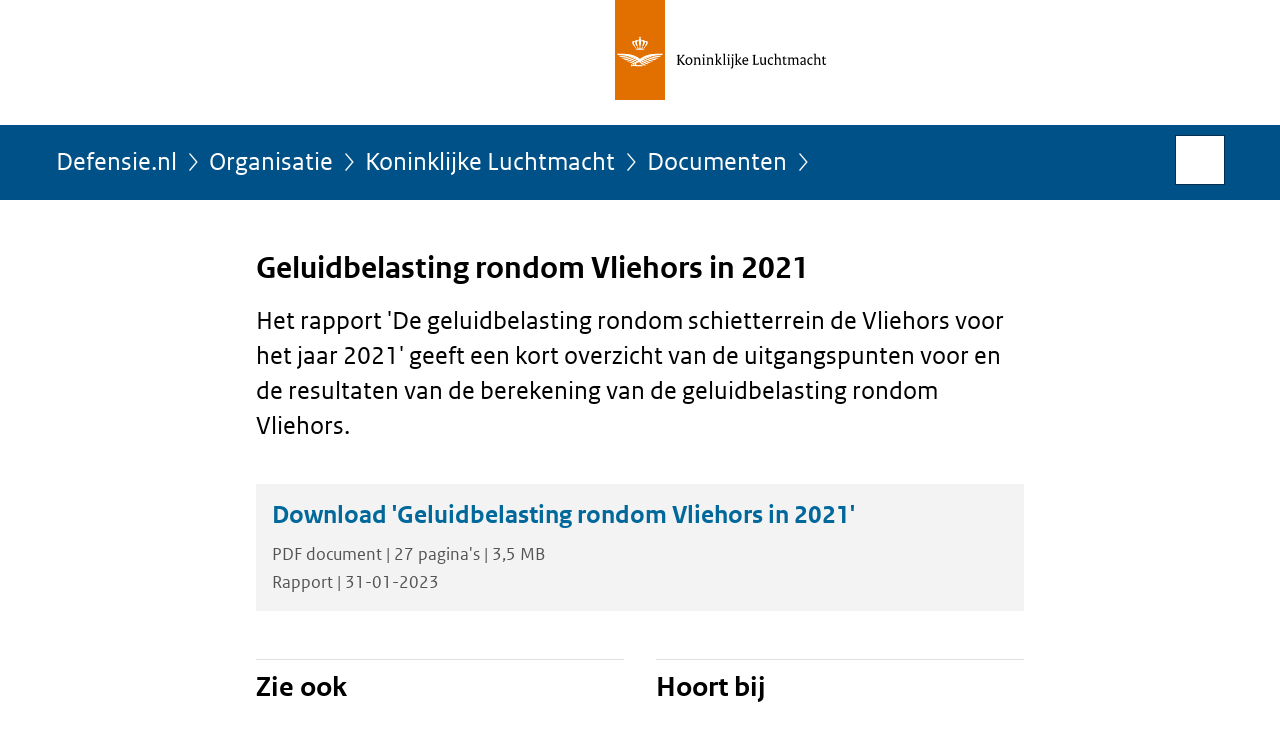

--- FILE ---
content_type: text/html;charset=UTF-8
request_url: https://www.defensie.nl/organisatie/luchtmacht/documenten/rapporten/2023/01/31/geluidbelasting-rondom-vliehors-in-2021
body_size: 3568
content:
<!doctype html>

<html class="no-js"
  xml:lang="nl-NL" lang="nl-NL">
    <!-- Version: 2025.16.2 -->
<head>
  <meta charset="UTF-8"/>
  <meta name="description" content="Het rapport &apos;De geluidbelasting rondom schietterrein de Vliehors voor het jaar 2021&apos; geeft een kort overzicht van de uitgangspunten voor en de resultaten van de berekening van de geluidbelasting rondom Vliehors."/>
<meta name="DCTERMS.description" content="Het rapport &apos;De geluidbelasting rondom schietterrein de Vliehors voor het jaar 2021&apos; geeft een kort overzicht van de uitgangspunten voor en de resultaten van de berekening van de geluidbelasting rondom Vliehors."/>
<meta property="og:image" content="https://www.defensie.nl/binaries/small/content/gallery/defensie/channel-afbeeldingen/ro-home-bookmark-oranje-0xffb612.png"/>
<title>Geluidbelasting rondom Vliehors in 2021 | Rapport | Defensie.nl</title>
<meta name="DCTERMS.title" content="Geluidbelasting rondom Vliehors in 2021 - Rapport - Defensie.nl"/>
<meta property="og:title" content="Geluidbelasting rondom Vliehors in 2021"/>
<meta property="og:description" content="Het rapport &apos;De geluidbelasting rondom schietterrein de Vliehors voor het jaar 2021&apos; geeft een kort overzicht van de uitgangspunten voor en de resultaten van de berekening van de geluidbelasting rondom Vliehors."/>
<meta property="og:type" content="website"/>
<meta property="og:url" content="https://www.defensie.nl/downloads/rapporten/2023/01/31/geluidbelasting-rondom-vliehors-in-2021"/>
<link rel="canonical" href="https://www.defensie.nl/downloads/rapporten/2023/01/31/geluidbelasting-rondom-vliehors-in-2021"/>
<meta name="viewport" content="width=device-width, initial-scale=1"/>
<meta name="DCTERMS.language" title="XSD.language" content="nl-NL"/>
      <meta name="DCTERMS.creator" title="RIJKSOVERHEID.Organisatie" content="Ministerie van Defensie"/>
      <meta name="DCTERMS.identifier" title="XSD.anyURI" content="https://www.defensie.nl/organisatie/luchtmacht/documenten/rapporten/2023/01/31/geluidbelasting-rondom-vliehors-in-2021"/>

    <meta name="DCTERMS.available" title="DCTERMS.Period" content="start=2023-02-15;"/>
    <meta name="DCTERMS.modified" title="XSD.dateTime" content="2024-07-04T11:14"/>
    <meta name="DCTERMS.issued" title="XSD.dateTime" content="2023-01-31T09:37"/>
    <meta name="DCTERMS.spatial" title="OVERHEID.Koninkrijksdeel" content="Nederland"/>
        <meta name="DCTERMS.publisher" title="RIJKSOVERHEID.Organisatie" content="Ministerie van Defensie"/>
    <meta name="DCTERMS.rights" content="CC0 1.0 Universal"/>
    <meta name="DCTERMS.rightsHolder" title="RIJKSOVERHEID.Organisatie" content="Ministerie van Defensie"/>
      <!--<meta name="OVERHEID.authority" title="RIJKSOVERHEID.Organisatie" content="Ministerie van Defensie"/>-->
      <meta name="DCTERMS.subject" content="Vliegbewegingen"/>
    <meta name="DCTERMS.type" title="RIJKSOVERHEID.Informatietype" content="rapport"/>

    <script nonce="NmEyNTQ1OTcxNjY3NGMwNWExN2VlOTM2ODk5YzdhNjU=">
          window.dataLayer = window.dataLayer || [];
          window.dataLayer.push({
            "page_type": "Document voorlooppagina",
            "ftg_type": "Transactiestap",
            "subjects": "Vliegbewegingen",
            "country": "Nederland",
            "issued": "2023-02-15T09:43:34.609+01:00",
            "last_published": "2024-07-04T11:14:53.949+02:00",
            "update": "2023-02-15T09:37:00.000+01:00",
            "publisher": "Ministerie van Defensie",
            "language": "nl-NL",
            "uuid": "5ba807b7-0c76-48ad-828c-6c9acdfaca65",
            "search_category": "",
            "search_keyword": "",
            "search_count": ""
          });
        </script>
      <link rel="shortcut icon" href="/binaries/content/assets/defensie/iconen/favicon.ico" type="image/x-icon"/>
<link rel="icon" sizes="192x192" href="/binaries/content/assets/defensie/iconen/touch-icon.png"/>
<link rel="apple-touch-icon" href="/binaries/content/assets/defensie/iconen/apple-touch-icon.png"/>
<link rel="stylesheet" href="/webfiles/1750022674027/presentation/responsive.css" type="text/css" media="all"/>
<link rel="preload" href="/webfiles/1750022674027/presentation/responsive.css" as="style" >

<link rel="preconnect" href="statistiek.rijksoverheid.nl">
<link rel="preload" href="/binaries/content/gallery/defensie/channel-afbeeldingen/logos/logo-def.svg" as="image">
<link rel="preload" href="/webfiles/1750022674027/behaviour/core.js" as="script">

</head>

<body id="government" data-scriptpath="/webfiles/1750022674027/behaviour"
      class="klu" data-cookieinfourl="cookies" data-linktrackingtimer="500" data-trackerurl="statistiek.rijksoverheid.nl/piwik/" data-hartbeattrackingtimer="0" data-stats="topic:vliegbewegingen;type:leadingpage;organisatieonderdeel:clsk" >

<script nonce="NmEyNTQ1OTcxNjY3NGMwNWExN2VlOTM2ODk5YzdhNjU=">
          (function(window, document, dataLayerName, id) {
            window[dataLayerName]=window[dataLayerName]||[],window[dataLayerName].push({start:(new Date).getTime(),event:"stg.start"});var scripts=document.getElementsByTagName('script')[0],tags=document.createElement('script');
            function stgCreateCookie(a,b,c){var d="";if(c){var e=new Date;e.setTime(e.getTime()+24*c*60*60*1e3),d="; expires="+e.toUTCString()}document.cookie=a+"="+b+d+"; path=/"}
            var isStgDebug=(window.location.href.match("stg_debug")||document.cookie.match("stg_debug"))&&!window.location.href.match("stg_disable_debug");stgCreateCookie("stg_debug",isStgDebug?1:"",isStgDebug?14:-1);
            var qP=[];dataLayerName!=="dataLayer"&&qP.push("data_layer_name="+dataLayerName),isStgDebug&&qP.push("stg_debug");var qPString=qP.length>0?("?"+qP.join("&")):"";
            tags.async=!0,tags.src="//statistiek.rijksoverheid.nl/containers/"+id+".js"+qPString,scripts.parentNode.insertBefore(tags,scripts);
            !function(a,n,i){a[n]=a[n]||{};for(var c=0;c<i.length;c++)!function(i){a[n][i]=a[n][i]||{},a[n][i].api=a[n][i].api||function(){var a=[].slice.call(arguments,0);"string"==typeof a[0]&&window[dataLayerName].push({event:n+"."+i+":"+a[0],parameters:[].slice.call(arguments,1)})}}(i[c])}(window,"ppms",["tm","cm"]);
          })(window, document, 'dataLayer', '68444887-beba-4956-ac3a-bfad23d33955');
        </script><noscript><iframe src="//statistiek.rijksoverheid.nl/containers/68444887-beba-4956-ac3a-bfad23d33955/noscript.html" height="0" width="0" style="display:none;visibility:hidden"></iframe></noscript>
      <div id="mainwrapper">
  <header>

  <div class="skiplinks">
    <a href="#content-wrapper">Ga direct naar inhoud</a>
  </div>

  <a href="/organisatie/luchtmacht">
          <div class="logo">
  <div class="wrapper">
    <img src="/binaries/content/gallery/defensie/channel-afbeeldingen/logos/logo-klucht.svg" data-fallback="/binaries/content/gallery/defensie/channel-afbeeldingen/logos/fallback-klucht.svg" alt="Naar de pagina van de Koninklijke Luchtmacht" id="logotype"/>
      </div>
</div>
</a>
      </header>
<div id="navBar">
  <div class="wrapper">
    <nav class="breadCrumbNav" aria-labelledby="breadCrumbNavLabel">
  <span class="assistive" id="breadCrumbNavLabel">U bevindt zich hier:</span>
  <a href="/">Defensie.nl</a>
      <a href="/organisatie">Organisatie</a>
      <a href="/organisatie/luchtmacht">Koninklijke Luchtmacht</a>
      <a href="/organisatie/luchtmacht/documenten">Documenten</a>
      <span class="assistive" aria-current="page">Geluidbelasting rondom Vliehors in 2021</span>
          </nav>
<div id="searchForm" role="search" class="searchForm" data-search-closed="Open zoekveld" data-search-opened="Start zoeken">
  <form novalidate method="get" action="/zoeken" id="search-form" data-clearcontent="Invoer wissen">
    <label for="search-keyword">Zoeken binnen Defensie.nl</label>
    <input type="text" id="search-keyword" class="searchInput" name="trefwoord"
      title="Typ hier uw zoektermen" placeholder="Zoeken" />
    <button id="search-submit" class="searchSubmit" name="search-submit" type="submit" 
        title="Start zoeken">
      Zoek</button>
  </form>
</div>
</div>
</div><main id="content-wrapper" tabindex="-1">

  <div class="wrapper">
    <div class="article content">
  <h1 class="download">
      Geluidbelasting rondom Vliehors in 2021</h1>
<div class="intro"><p>Het rapport &#39;De geluidbelasting rondom schietterrein de Vliehors voor het jaar 2021&#39; geeft een kort overzicht van de uitgangspunten voor en de resultaten van de berekening van de geluidbelasting rondom Vliehors.</p></div>
  <div class="download">
    <a class="download-chunk pdf" href="/binaries/defensie/documenten/rapporten/2023/01/31/geluidbelasting-rondom-vliehors-in-2021/NLR-CR-2022-146_+geluidbelasting+Vliehors.pdf">
          <h2>
            Download &#039;Geluidbelasting rondom Vliehors in 2021&#039;</h2>
  
          <p class="meta">
            PDF document | 27 pagina&#039;s | 3,5 MB</p>

          <p class="meta">
            Rapport | 31-01-2023</p>
  
        </a>
      </div>
</div>
<aside>

  <div class="brick linkBlock">
    <h2>Zie ook</h2>

    <ul>
  <!-- stub for overriding -->
<li>
  <a href="/onderwerpen/vliegbewegingen/rapportages-geluidhinder-en-geluidbelasting">
            Rapportages geluidhinder en geluidbelasting vliegbases</a>
        </li>
<!-- stub for overriding -->
<li>
  <a href="/onderwerpen/vliegbewegingen">
            Vliegbewegingen</a>
        <span class="meta">
              Onderwerp</span>
          </li>
</ul></div>
<div class="brick belongsTo">
    <h2>Hoort bij</h2>
    <ul>
      <li><a href="/organisatie/luchtmacht">Koninklijke Luchtmacht</a></li>
          </ul>
  </div>
</aside><div id="follow-up">
    <div class="block">
      <div class="sharing">
    <h2>Deel deze pagina</h2>
    <ul class="common">
      <li>
          <a href="https://twitter.com/share?url=https%3A%2F%2Fwww.defensie.nl%2Forganisatie%2Fluchtmacht%2Fdocumenten%2Frapporten%2F2023%2F01%2F31%2Fgeluidbelasting-rondom-vliehors-in-2021&amp;text=Geluidbelasting+rondom+Vliehors+in+2021%20%23defensie" class="twitter">
            Deel deze pagina op uw eigen account op X</a>
        </li>
      <li>
          <a href="https://www.facebook.com/sharer.php?u=https%3A%2F%2Fwww.defensie.nl%2Forganisatie%2Fluchtmacht%2Fdocumenten%2Frapporten%2F2023%2F01%2F31%2Fgeluidbelasting-rondom-vliehors-in-2021" class="facebook">
            Deel deze pagina op uw eigen account op Facebook</a>
        </li>
      <li>
          <a href="https://www.linkedin.com/shareArticle?mini=true&amp;url=https%3A%2F%2Fwww.defensie.nl%2Forganisatie%2Fluchtmacht%2Fdocumenten%2Frapporten%2F2023%2F01%2F31%2Fgeluidbelasting-rondom-vliehors-in-2021&amp;title=Geluidbelasting+rondom+Vliehors+in+2021&amp;source=Defensie.nl&amp;summary=Het+rapport+%27De+geluidbelasting+rondom+schietterrein+de+Vliehors+voor+het+jaar+2021%27+geeft+een+kort+overzicht+van+de+uitgangspunten+voor+en+de+resultaten+van+de+berekening+van+de+geluidbelasting+rondom+Vliehors." class="linkedin">
            Deel deze pagina op uw eigen account op LinkedIn</a>
        </li>
      </ul>
  </div>
</div>
  </div>
</div>

</main>
<footer class="site-footer">
  <div class="wrapper">

    <div class="payoff">
          <span>Defensie beschermt wat ons dierbaar is.</span>
        </div>

      <div class="column">
    <h2>Service</h2>
    <ul>

    <li >
        <a href="/contact">Contact</a>
      </li>
    <li >
        <a href="/vacatures">Vacatures</a>
      </li>
    <li >
        <a href="/social+media">Sociale Media</a>
      </li>
    <li >
        <a href="/downloads">Downloads</a>
      </li>
    <li >
        <a href="/archief">Archief website</a>
      </li>
    <li >
        <a href="/sitemap">Sitemap</a>
      </li>
    <li >
        <a href="/rss">RSS</a>
      </li>
    <li >
        <a href="/help">Help</a>
      </li>
    <li >
        <a href="/actueel/nieuwsbrieven">Abonneren</a>
      </li>
    </ul>
</div>
<div class="column">
    <h2>Over deze site</h2>
    <ul>

    <li >
        <a href="/copyright">Copyright</a>
      </li>
    <li >
        <a href="/privacy">Privacy</a>
      </li>
    <li >
        <a href="/cookies">Cookies</a>
      </li>
    <li >
        <a href="/toegankelijkheid">Toegankelijkheid</a>
      </li>
    <li >
        <a href="/kwetsbaarheid-melden">Kwetsbaarheid melden</a>
      </li>
    </ul>
</div>
</div>

  <nav class="languages" aria-labelledby="languageMenuLabel">
    <div class="languages__wrapper">
      <p id="languageMenuLabel" class="languages__label">Deze website in andere talen:</p>
  <ul class="languages__list">
    <li class="languages__list-item selected">
         Nederlands</li>
    <li class="languages__list-item ">
         <a href="http://english.defensie.nl" class="languages__link" lang="en">English</a>
            </li>
    </ul>
</div>
  </nav>
</footer>
</div>

<!--[if (gt IE 10)|!(IE)]><!-->
<script src="/webfiles/1750022674027/behaviour/core.js"></script>
<!--<![endif]-->

</body>
</html>


--- FILE ---
content_type: text/css;charset=UTF-8
request_url: https://www.defensie.nl/webfiles/1750022674027/presentation/responsive.css
body_size: 49716
content:
html{-webkit-text-size-adjust:100%;line-height:1.15}body{margin:0}main{display:block}h1{margin:.67em 0;font-size:2em}hr{overflow:visible;-webkit-box-sizing:content-box;box-sizing:content-box;height:0}pre{font-family:monospace,monospace;font-size:1em}a{background-color:rgba(0,0,0,0)}abbr[title]{text-decoration:underline;-webkit-text-decoration:underline dotted;text-decoration:underline dotted;border-bottom:none}b,strong{font-weight:bolder}code,kbd,samp{font-family:monospace,monospace;font-size:1em}small{font-size:80%}sub,sup{position:relative;vertical-align:baseline;font-size:75%;line-height:0}sub{bottom:-0.25em}sup{top:-0.5em}img{border-style:none}button,input,optgroup,select,textarea{margin:0;font-family:inherit;font-size:100%;line-height:1.15}button,input{overflow:visible}button,select{text-transform:none}button,[type=button],[type=reset],[type=submit]{-webkit-appearance:button}button::-moz-focus-inner,[type=button]::-moz-focus-inner,[type=reset]::-moz-focus-inner,[type=submit]::-moz-focus-inner{padding:0;border-style:none}button:-moz-focusring,[type=button]:-moz-focusring,[type=reset]:-moz-focusring,[type=submit]:-moz-focusring{outline:1px dotted ButtonText}fieldset,.fieldGroup{padding:.35em .75em .625em}legend{display:table;-webkit-box-sizing:border-box;box-sizing:border-box;max-width:100%;padding:0;white-space:normal;color:inherit}progress{vertical-align:baseline}textarea{overflow:auto}[type=checkbox],[type=radio]{-webkit-box-sizing:border-box;box-sizing:border-box;padding:0}[type=number]::-webkit-inner-spin-button,[type=number]::-webkit-outer-spin-button{height:auto}[type=search]{outline-offset:-2px;-webkit-appearance:textfield}[type=search]::-webkit-search-decoration{-webkit-appearance:none}::-webkit-file-upload-button{font:inherit;-webkit-appearance:button}details{display:block}summary{display:list-item}template{display:none}[hidden]{display:none}@font-face{font-family:"RO Icons";font-weight:normal;font-style:normal;src:url("shared-ro/icons/ro-icons-2.4.woff2") format("woff2"),url("shared-ro/icons/ro-icons-2.4.woff") format("opentype"),url("shared-ro/icons/ro-icons-2.4.ttf") format("truetype")}@-webkit-keyframes navSlideDown{from{overflow:hidden;max-height:0}to{overflow:visible;max-height:600px}}@keyframes navSlideDown{from{overflow:hidden;max-height:0}to{overflow:visible;max-height:600px}}@-webkit-keyframes fadeIn{from{opacity:0}to{opacity:1}}@keyframes fadeIn{from{opacity:0}to{opacity:1}}@-webkit-keyframes showElement{from{height:0;opacity:0}to{height:auto;opacity:1}}@keyframes showElement{from{height:0;opacity:0}to{height:auto;opacity:1}}@-webkit-keyframes fadeInElement{0%{visibility:hidden;opacity:0}1%{visibility:visible;opacity:0}100%{visibility:visible;opacity:1}}@keyframes fadeInElement{0%{visibility:hidden;opacity:0}1%{visibility:visible;opacity:0}100%{visibility:visible;opacity:1}}@-webkit-keyframes fadeOutElement{0%{visibility:visible;opacity:1}99%{visibility:visible;opacity:0}100%{visibility:hidden;opacity:0}}@keyframes fadeOutElement{0%{visibility:visible;opacity:1}99%{visibility:visible;opacity:0}100%{visibility:hidden;opacity:0}}@-webkit-keyframes rotateElement{0%{-webkit-transform:rotate(0deg);transform:rotate(0deg)}100%{-webkit-transform:rotate(360deg);transform:rotate(360deg)}}@keyframes rotateElement{0%{-webkit-transform:rotate(0deg);transform:rotate(0deg)}100%{-webkit-transform:rotate(360deg);transform:rotate(360deg)}}@font-face{font-family:"RO Sans";font-weight:normal;font-style:normal;src:url("shared-ro/webfonts/RO-SansWebText-Regular.woff2") format("woff2"),url("shared-ro/webfonts/RO-SansWebText-Regular.woff") format("woff")}@font-face{font-family:"RO Sans";font-weight:normal;font-style:italic;src:url("shared-ro/webfonts/RO-SansWebText-Italic.woff2") format("woff2"),url("shared-ro/webfonts/RO-SansWebText-Italic.woff") format("woff")}@font-face{font-family:"RO Sans";font-weight:bold;font-style:normal;src:url("shared-ro/webfonts/RO-SansWebText-Bold.woff2") format("woff2"),url("shared-ro/webfonts/RO-SansWebText-Bold.woff") format("woff")}@font-face{font-family:"RO Serif";font-weight:normal;font-style:normal;src:url("shared-ro/webfonts/RO-SerifWeb-Regular.woff2") format("woff2"),url("shared-ro/webfonts/RO-SerifWeb-Regular.woff") format("woff")}@font-face{font-family:"RO Serif";font-weight:normal;font-style:italic;src:url("shared-ro/webfonts/RO-SerifWeb-Italic.woff2") format("woff2"),url("shared-ro/webfonts/RO-SerifWeb-Italic.woff") format("woff")}@font-face{font-family:"RijksSans";font-weight:normal;font-style:normal;font-weight:200 800;src:url("shared-ro/webfonts/rijks-sans-regular.woff2") format("woff2")}@font-face{font-family:"RijksSans";font-weight:normal;font-style:italic;font-weight:200 800;src:url("shared-ro/webfonts/rijks-sans-italic.woff2") format("woff2")}@font-face{font-family:"Meta Sans";font-weight:normal;font-style:normal;src:url("shared-ro/webfonts/meta.woff2") format("woff2"),url("shared-ro/webfonts/meta.woff") format("woff")}@font-face{font-family:"Meta Sans";font-weight:bold;font-style:normal;src:url("shared-ro/webfonts/meta-bold.woff2") format("woff2"),url("shared-ro/webfonts/meta-bold.woff") format("woff")}@font-face{font-family:"Meta Sans";font-weight:normal;font-style:italic;src:url("shared-ro/webfonts/meta-italic.woff2") format("woff2"),url("shared-ro/webfonts/meta-italic.woff") format("woff")}:root{font-family:"RO Sans",Calibri,sans-serif;font-size:80%}@media(min-width: 768px){:root{font-size:90%}}@media(min-width: 992px){:root{font-size:100%}}body{font-size:100%}@media(min-width: 768px){body{font-size:110%}}@media(min-width: 992px){body{font-size:120%}}h1,.h1{font-size:2.0272865295rem;line-height:1.2331754607;display:block;font-weight:bold;margin-bottom:1rem}h2,.h2{font-size:1.8020324707rem;line-height:1.3873223933;display:block;font-weight:bold;margin:0rem 0rem 1rem 0rem}h3,.h3{font-size:1.423828125rem;line-height:1.4046639232;display:block;font-weight:bold;margin:0rem 0rem 0.5rem 0rem}h4,.h4{font-size:1.265625rem;line-height:1.1851851852;display:block;font-weight:bold;margin:0rem 0rem 0.5rem 0rem}h5,.h5{font-size:1.265625rem;line-height:1.1851851852;display:block;font-weight:bold;margin:0rem 0rem 0.5rem 0rem;font-style:italic;margin:0rem 0rem 0.5rem 0rem}.block h2{padding-top:0.5rem;border-top:1px solid #e1e1e1}:root{--font-family: RO Sans, Calibri, Arial, Verdana, sans-serif;--default-text-color: #333;--default-button-color: #01689b}*,*:before,*:after{-webkit-box-sizing:border-box;box-sizing:border-box}html{scroll-behavior:smooth}body{overflow-x:hidden}body:after{display:none;content:"mobile"}@media(min-width: 576px){body:after{display:none;content:"phablet"}}@media(min-width: 768px){body:after{display:none;content:"tablet"}}@media(min-width: 992px){body:after{display:none;content:"desktop"}}#mainwrapper{position:relative;overflow:hidden}@media all and (-ms-high-contrast: none),(-ms-high-contrast: active){#mainwrapper *::-ms-backdrop{display:inline}#mainwrapper{display:inline}}.assistive,.hotspotimage button span{position:absolute !important;display:inline-block !important;overflow:hidden;clip:rect(0, 0, 0, 0);width:1px;height:1px;margin:-1px;padding:0;border:0}body{font-weight:normal;color:#000}body,p,li{font-size:1.265625rem;line-height:1.3827160494}a{color:#01689b}a:hover{text-decoration:underline;color:rgb(.7057692308,73.4,109.3942307692)}a:visited{color:#848}a:visited:before,a:visited:after{color:#848}a:focus{outline:2px dashed #000;z-index:1010;outline-offset:0;-webkit-box-shadow:0 0 0 2px #fff;box-shadow:0 0 0 2px #fff}a[href^="tel:"]:before{content:"";display:inline-block;margin-right:0.25rem;vertical-align:middle;width:15px;height:15px;background-color:currentColor;-webkit-mask-image:url("data:image/svg+xml,%3Csvg xmlns='http://www.w3.org/2000/svg' viewBox='0 0 256 256'%3E%3Cg id='ICOON'%3E%3Cpath d='M185.2,163.1c-10.2,10.2-13.2,24.9-21.3,33.1c-8,8-39.4-17.1-63.3-40.7c-23.7-23.9-48.7-55.3-40.7-63.3 c8.1-8.1,22.8-11,33.1-21.3c10.2-10.2-33.5-58.6-40.4-65.5S35.7-2.2,27.8,5.7C-17.5,51-8.1,113.3,60.8,186.3l-0.2,0.1 c1.5,1.5,9.1,8.8,9.1,8.8c72.9,68.9,135.3,78.4,180.6,33c7.9-7.9,7.1-17.8,0.3-24.6C243.8,196.7,195.4,152.9,185.2,163.1z' /%3E%3C/g%3E%3C/svg%3E");mask-image:url("data:image/svg+xml,%3Csvg xmlns='http://www.w3.org/2000/svg' viewBox='0 0 256 256'%3E%3Cg id='ICOON'%3E%3Cpath d='M185.2,163.1c-10.2,10.2-13.2,24.9-21.3,33.1c-8,8-39.4-17.1-63.3-40.7c-23.7-23.9-48.7-55.3-40.7-63.3 c8.1-8.1,22.8-11,33.1-21.3c10.2-10.2-33.5-58.6-40.4-65.5S35.7-2.2,27.8,5.7C-17.5,51-8.1,113.3,60.8,186.3l-0.2,0.1 c1.5,1.5,9.1,8.8,9.1,8.8c72.9,68.9,135.3,78.4,180.6,33c7.9-7.9,7.1-17.8,0.3-24.6C243.8,196.7,195.4,152.9,185.2,163.1z' /%3E%3C/g%3E%3C/svg%3E")}p{margin-top:0}p:not(:last-child){margin:0 0 1rem 0}li:not(:last-child){margin:0 0 0.5rem 0}ul{padding:0;list-style-type:none}ul li{padding-right:0;padding-left:0}.content{padding-top:3rem}.content>:last-child{margin-bottom:3rem}.unordered-list>li{overflow:hidden;position:relative;-webkit-padding-start:calc(7px + 0.75rem);padding-inline-start:calc(7px + 0.75rem)}.unordered-list>li:before{position:absolute;inset-inline-start:0;content:"";background:#000;display:block;text-indent:-0.1em;width:6px;height:6px;inset-block-start:7.2px}@media(min-width: 768px){.unordered-list>li:before{width:7px;height:7px;inset-block-start:8.1px}}@media(min-width: 992px){.unordered-list>li:before{width:7px;height:7px;inset-block-start:9.5px}}ul.common:not(.gallery-result){list-style:none !important;-webkit-margin-start:0 !important;margin-inline-start:0 !important}ul.common:not(.gallery-result) li,ul.common:not(.gallery-result) li>h2,ul.common:not(.gallery-result) a>h3,ul.common:not(.gallery-result) a>h4{font-size:1.265625rem;line-height:22.4px;font-weight:normal}@media(min-width: 768px){ul.common:not(.gallery-result) li,ul.common:not(.gallery-result) li>h2,ul.common:not(.gallery-result) a>h3,ul.common:not(.gallery-result) a>h4{line-height:25.2px}}@media(min-width: 992px){ul.common:not(.gallery-result) li,ul.common:not(.gallery-result) li>h2,ul.common:not(.gallery-result) a>h3,ul.common:not(.gallery-result) a>h4{line-height:28px}}ul.common:not(.gallery-result) li,ul.common:not(.gallery-result) a{-webkit-margin-after:0.75rem;margin-block-end:0.75rem}ul.common:not(.gallery-result) li>a{-webkit-margin-after:0;margin-block-end:0}ul.common:not(.gallery-result) a{-webkit-padding-start:calc((8.4px + 0.75rem)*0.8);padding-inline-start:calc((8.4px + 0.75rem)*0.8);position:relative;display:block;text-decoration:none;font-size:inherit;line-height:inherit;font-weight:normal}@media(min-width: 768px){ul.common:not(.gallery-result) a{-webkit-padding-start:calc((8.4px + 0.75rem)*0.9);padding-inline-start:calc((8.4px + 0.75rem)*0.9)}}@media(min-width: 992px){ul.common:not(.gallery-result) a{-webkit-padding-start:calc((8.4px + 0.75rem)*1);padding-inline-start:calc((8.4px + 0.75rem)*1)}}ul.common:not(.gallery-result) a:before{display:inline-flex;align-items:center;content:"";font-family:"RO Icons";font-size:.7rem;font-weight:normal;line-height:inherit;-webkit-font-smoothing:antialiased;-moz-osx-font-smoothing:grayscale;width:6.72px;height:22.4px;text-indent:-0.1em;position:absolute;inset-block-start:-1px;inset-inline-start:0}@media(min-width: 768px){ul.common:not(.gallery-result) a:before{width:7.56px}}@media(min-width: 992px){ul.common:not(.gallery-result) a:before{width:8.4px}}@media(min-width: 768px){ul.common:not(.gallery-result) a:before{height:25.2px}}@media(min-width: 992px){ul.common:not(.gallery-result) a:before{height:28px}}ul.common:not(.gallery-result) a:hover{text-decoration:underline}ul.common:not(.gallery-result) a:hover:before{text-decoration:none}ul.common:not(.gallery-result) a.external:before{content:"";font-family:"RO Icons";font-size:.595rem;font-weight:normal;line-height:inherit;-webkit-font-smoothing:antialiased;-moz-osx-font-smoothing:grayscale}[dir=rtl] ul.common:not(.gallery-result) a:before{-webkit-transform:rotate(-180deg);transform:rotate(-180deg)}[dir=rtl] ul.common:not(.gallery-result) a.external:before{-webkit-transform:rotate(-90deg);transform:rotate(-90deg)}ul.common:not(.gallery-result) p:not(.article-meta):not(.meta):not(.superheading):not(.copyright){font-size:1rem;line-height:1.5;font-weight:normal;color:#000;-webkit-margin-after:0;margin-block-end:0}ul.common:not(.gallery-result) p.meta{font-size:0.8888888889rem;line-height:1.6875;font-weight:normal;color:#535353;margin:0;margin-top:0.5rem}.two-columns{display:flex;flex-basis:100%;flex-wrap:wrap;max-width:1200px;align-items:flex-start;justify-content:flex-start;-webkit-margin-end:-16px;margin-inline-end:-16px;-webkit-margin-start:-16px;margin-inline-start:-16px;margin-bottom:2rem}.two-columns .column{flex-grow:0;flex-shrink:initial;flex-basis:100%;max-width:100%;-webkit-padding-end:16px;padding-inline-end:16px;-webkit-padding-start:16px;padding-inline-start:16px;margin:0}@media(min-width: 576px){.two-columns .column{flex-grow:0;flex-shrink:initial;flex-basis:50%;max-width:50%;-webkit-padding-end:16px;padding-inline-end:16px;-webkit-padding-start:16px;padding-inline-start:16px}}.two-columns>h2{width:100%;padding-right:1rem;padding-left:1rem}.three-columns{display:flex;flex-basis:100%;flex-wrap:wrap;max-width:1200px;align-items:flex-start;justify-content:flex-start;-webkit-margin-end:-16px;margin-inline-end:-16px;-webkit-margin-start:-16px;margin-inline-start:-16px}.three-columns .column{flex-grow:0;flex-shrink:initial;flex-basis:100%;max-width:100%;-webkit-padding-end:16px;padding-inline-end:16px;-webkit-padding-start:16px;padding-inline-start:16px;margin-bottom:1.5rem}@media(min-width: 576px){.three-columns .column{flex-grow:0;flex-shrink:initial;flex-basis:50%;max-width:50%;-webkit-padding-end:16px;padding-inline-end:16px;-webkit-padding-start:16px;padding-inline-start:16px}}@media(min-width: 768px){.three-columns .column{flex-grow:0;flex-shrink:initial;flex-basis:33.3333333333%;max-width:33.3333333333%;-webkit-padding-end:16px;padding-inline-end:16px;-webkit-padding-start:16px;padding-inline-start:16px}}.three-columns .column h2{font-size:1.6018066406rem;line-height:1.2485901539}.three-columns .column h2 a{text-decoration:underline}.three-columns .column h2 a:hover{text-decoration:none}.three-columns ul.common{list-style:none !important;-webkit-margin-start:0 !important;margin-inline-start:0 !important}.three-columns ul.common li,.three-columns ul.common li>h2,.three-columns ul.common a>h3,.three-columns ul.common a>h4{font-size:1.125rem;line-height:19.2px;font-weight:normal}@media(min-width: 768px){.three-columns ul.common li,.three-columns ul.common li>h2,.three-columns ul.common a>h3,.three-columns ul.common a>h4{line-height:21.6px}}@media(min-width: 992px){.three-columns ul.common li,.three-columns ul.common li>h2,.three-columns ul.common a>h3,.three-columns ul.common a>h4{line-height:24px}}.three-columns ul.common li,.three-columns ul.common a{-webkit-margin-after:0.75rem;margin-block-end:0.75rem}.three-columns ul.common li>a{-webkit-margin-after:0;margin-block-end:0}.three-columns ul.common a{-webkit-padding-start:calc((8.4px + 0.75rem)*0.8);padding-inline-start:calc((8.4px + 0.75rem)*0.8);position:relative;display:block;text-decoration:none;font-size:inherit;line-height:inherit;font-weight:normal}@media(min-width: 768px){.three-columns ul.common a{-webkit-padding-start:calc((8.4px + 0.75rem)*0.9);padding-inline-start:calc((8.4px + 0.75rem)*0.9)}}@media(min-width: 992px){.three-columns ul.common a{-webkit-padding-start:calc((8.4px + 0.75rem)*1);padding-inline-start:calc((8.4px + 0.75rem)*1)}}.three-columns ul.common a:before{display:inline-flex;align-items:center;content:"";font-family:"RO Icons";font-size:.7rem;font-weight:normal;line-height:inherit;-webkit-font-smoothing:antialiased;-moz-osx-font-smoothing:grayscale;width:6.72px;height:19.2px;text-indent:-0.1em;position:absolute;inset-block-start:-1px;inset-inline-start:0}@media(min-width: 768px){.three-columns ul.common a:before{width:7.56px}}@media(min-width: 992px){.three-columns ul.common a:before{width:8.4px}}@media(min-width: 768px){.three-columns ul.common a:before{height:21.6px}}@media(min-width: 992px){.three-columns ul.common a:before{height:24px}}.three-columns ul.common a:hover{text-decoration:underline}.three-columns ul.common a:hover:before{text-decoration:none}.three-columns ul.common a.external:before{content:"";font-family:"RO Icons";font-size:.595rem;font-weight:normal;line-height:inherit;-webkit-font-smoothing:antialiased;-moz-osx-font-smoothing:grayscale}[dir=rtl] .three-columns ul.common a:before{-webkit-transform:rotate(-180deg);transform:rotate(-180deg)}[dir=rtl] .three-columns ul.common a.external:before{-webkit-transform:rotate(-90deg);transform:rotate(-90deg)}.three-columns ul.common p:not(.article-meta):not(.meta):not(.superheading):not(.copyright){font-size:0.8888888889rem;line-height:1.40625;font-weight:normal;color:#000;-webkit-margin-after:0;margin-block-end:0}.three-columns ul.common p.meta{font-size:0.8888888889rem;line-height:1.6875;font-weight:normal;color:#535353;margin:0;margin-top:0.5rem}dl{display:flex;flex-direction:row;justify-content:space-between;flex-wrap:wrap;width:100%}dl dt,dl dd{margin:0;margin-bottom:0.25rem}dl dt{flex-grow:0;flex-shrink:0;flex-basis:100%;font-weight:normal}@media(min-width: 576px){dl dt{flex-basis:calc(30% - 0.5rem)}}dl dt:after{content:":"}dl dd{flex-grow:0;flex-shrink:0;flex-basis:100%}@media(min-width: 576px){dl dd{flex-basis:calc(70% - 1rem)}dl dd+dd{margin-left:calc(30% + 1rem)}}dl p:last-child{margin-bottom:0}@media(min-width: 576px){dl.statistics dt{flex-basis:calc(45% - 0.5rem)}}@media(max-width: 575px){dl.statistics dt{margin-bottom:0}}dl.statistics dd{flex-grow:1}@media(min-width: 576px){dl.statistics dd{flex-basis:calc(55% - 1rem)}}@media(max-width: 575px){dl.statistics dd{margin-bottom:0.5rem}}q{font-style:italic}blockquote{display:block;font-style:italic;clear:both;width:100%;margin:2rem 0 1rem 0;padding:1rem 1rem 1rem 1rem;color:#000;border-left:0.5rem solid dimgray;background:#f3f3f3}blockquote::before{display:block;margin-top:0.75rem;margin-bottom:0rem;content:"“";color:dimgray;font-size:6rem;line-height:.1em}[dir=rtl] blockquote{border-right:0.5rem solid dimgray;border-left:0}.attention{display:block;margin:2.5rem 0;padding:0 4rem 0 2.5rem;border-left:10px solid #01689b;font-weight:normal}[dir=rtl] .attention{padding:0 2.5rem 0 4rem;border-right:10px solid #01689b;border-left:none}em{font-style:italic}img{width:100%;max-width:100%}.infographic img{width:auto}.shadow-sm{-webkit-box-shadow:0 .125rem .25rem rgba(0,0,0,.075) !important;box-shadow:0 .125rem .25rem rgba(0,0,0,.075) !important}.shadow{-webkit-box-shadow:0 .5rem 1rem rgba(0,0,0,.15) !important;box-shadow:0 .5rem 1rem rgba(0,0,0,.15) !important}.shadow-lg{-webkit-box-shadow:0 1rem 3rem rgba(0,0,0,.175) !important;box-shadow:0 1rem 3rem rgba(0,0,0,.175) !important}.shadow-none{-webkit-box-shadow:none !important;box-shadow:none !important}.copyright{font-size:0.8888888889rem;line-height:1.125;color:dimgray}.external{position:relative;padding-left:1rem}.external:before{content:"";font-family:"RO Icons";font-size:.7rem;font-weight:normal;line-height:inherit;-webkit-font-smoothing:antialiased;-moz-osx-font-smoothing:grayscale;position:absolute;top:3px;left:2px}.summary h2{color:dimgray;font-weight:normal;font-size:1.6018066406rem}.summary h2 span{color:#000;font-size:2.0272865295rem}.activityDetail .alert{display:flex;align-items:center;position:relative;background-color:#ffe9b7;padding:1rem;margin-bottom:1.5rem;font-size:1.125rem;line-height:1.3333333333}.activityDetail .alert:before{position:relative;display:block;content:"";width:24px;height:24px;margin-right:0.5rem;background-image:url("data:image/svg+xml,%3Csvg xmlns='http://www.w3.org/2000/svg' viewBox='0 0 28 96'%3E%3Cpath d='M0,0H28V61H0ZM0,77.61H28V96H0Z'/%3E%3C/svg%3E");background-color:#ffb612;background-size:3.5px 12px;background-position:center center;background-repeat:no-repeat}.activityDetail .alert p{margin-top:0}.activityDetail .alert p:last-child{margin-bottom:0}.clearFieldWrapper .clearField{position:relative;width:2.5rem;height:2.5rem;min-height:2.5rem;padding:0;cursor:pointer;-webkit-transition:background-color .3s ease;transition:background-color .3s ease;text-indent:-9999px;position:absolute;z-index:1010;top:50%;right:48px;display:none;-webkit-transform:translateY(-50%);transform:translateY(-50%);background:rgba(0,0,0,0)}.clearFieldWrapper .clearField:after{content:"";font-family:"RO Icons";font-size:16px;font-weight:normal;line-height:inherit;-webkit-font-smoothing:antialiased;-moz-osx-font-smoothing:grayscale;position:absolute;inset-block-start:50%;inset-inline-start:0;width:100%;-webkit-transition:color .3s ease;transition:color .3s ease;-webkit-transform:translateY(-50%);transform:translateY(-50%);text-align:center;text-indent:0}.clearFieldWrapper .clearField:after{color:#01689b}.clearFieldWrapper .clearField.active{display:inline-block}[dir=rtl] .clearFieldWrapper .clearField{right:auto;left:48px}.clearFieldWrapper .clearField::-ms-clear{display:none}input::-ms-clear{display:none}.message.cookie{padding:0.5rem;background-color:#e6e6e6}table{min-width:100%;margin:0rem 0rem 1.5rem 0rem;text-align:left;border-collapse:collapse;background-color:#f3f3f3}table td,table th,table p,table li,table caption{font-size:1rem;line-height:1.5}table th,table td{padding:1rem;vertical-align:top;border-right:2px solid #fff;border-bottom:2px solid #fff;border-collapse:collapse}table th:last-child,table td:last-child{border-right-width:0}table th ul,table td ul{padding:0;list-style-type:none}table th ul.list-style-type--disc,table td ul.list-style-type--disc{list-style-type:disc}table th ul.list-style-type--circle,table td ul.list-style-type--circle{list-style-type:circle}table th ul.list-style-type--square,table td ul.list-style-type--square{list-style-type:square}table th ul[class*=list-style-type] li,table td ul[class*=list-style-type] li{overflow:visible;-webkit-padding-start:initial;padding-inline-start:initial;-webkit-margin-start:1em;margin-inline-start:1em}table th ul[class*=list-style-type] li:before,table td ul[class*=list-style-type] li:before{display:none}table th>ul>li,table th>ul ul>li,table td>ul>li,table td>ul ul>li{overflow:hidden;position:relative;-webkit-padding-start:calc(7px + 0.75rem);padding-inline-start:calc(7px + 0.75rem)}table th>ul>li:before,table th>ul ul>li:before,table td>ul>li:before,table td>ul ul>li:before{position:absolute;inset-inline-start:0;content:"";background:#000;display:block;text-indent:-0.1em;width:6px;height:6px;inset-block-start:7.2px}@media(min-width: 768px){table th>ul>li:before,table th>ul ul>li:before,table td>ul>li:before,table td>ul ul>li:before{width:7px;height:7px;inset-block-start:8.1px}}@media(min-width: 992px){table th>ul>li:before,table th>ul ul>li:before,table td>ul>li:before,table td>ul ul>li:before{width:7px;height:7px;inset-block-start:9.5px}}table th ol:not(.timelineList):not(.majorEvent):not(.anchor-nav__list):not(.common.results),table td ol:not(.timelineList):not(.majorEvent):not(.anchor-nav__list):not(.common.results){-webkit-padding-start:1.5rem;padding-inline-start:1.5rem;list-style-type:decimal}table th ol:not(.timelineList):not(.majorEvent):not(.anchor-nav__list):not(.common.results).list-style-type--lower-alpha,table td ol:not(.timelineList):not(.majorEvent):not(.anchor-nav__list):not(.common.results).list-style-type--lower-alpha{list-style-type:lower-alpha}table th ol:not(.timelineList):not(.majorEvent):not(.anchor-nav__list):not(.common.results).list-style-type--upper-alpha,table td ol:not(.timelineList):not(.majorEvent):not(.anchor-nav__list):not(.common.results).list-style-type--upper-alpha{list-style-type:upper-alpha}table th ol:not(.timelineList):not(.majorEvent):not(.anchor-nav__list):not(.common.results).list-style-type--lower-roman,table td ol:not(.timelineList):not(.majorEvent):not(.anchor-nav__list):not(.common.results).list-style-type--lower-roman{list-style-type:lower-roman}table th ol:not(.timelineList):not(.majorEvent):not(.anchor-nav__list):not(.common.results).list-style-type--upper-roman,table td ol:not(.timelineList):not(.majorEvent):not(.anchor-nav__list):not(.common.results).list-style-type--upper-roman{list-style-type:upper-roman}table th ol:not(.timelineList):not(.majorEvent):not(.anchor-nav__list):not(.common.results).list-style-type--decimal,table td ol:not(.timelineList):not(.majorEvent):not(.anchor-nav__list):not(.common.results).list-style-type--decimal{list-style-type:decimal}table th ol:not(.timelineList):not(.majorEvent):not(.anchor-nav__list):not(.common.results)>li,table td ol:not(.timelineList):not(.majorEvent):not(.anchor-nav__list):not(.common.results)>li{-webkit-padding-start:0.25rem;padding-inline-start:0.25rem}table th>ol>li>ul>li,table td>ol>li>ul>li{overflow:hidden;position:relative;-webkit-padding-start:calc(7px + 0.75rem);padding-inline-start:calc(7px + 0.75rem)}table th>ol>li>ul>li:before,table td>ol>li>ul>li:before{position:absolute;inset-inline-start:0;content:"";background:#000;display:block;text-indent:-0.1em;width:6px;height:6px;inset-block-start:7.2px}@media(min-width: 768px){table th>ol>li>ul>li:before,table td>ol>li>ul>li:before{width:7px;height:7px;inset-block-start:8.1px}}@media(min-width: 992px){table th>ol>li>ul>li:before,table td>ol>li>ul>li:before{width:7px;height:7px;inset-block-start:9.5px}}table th ol,table td ol{-webkit-padding-start:1rem;padding-inline-start:1rem}table th{background-color:#e6e6e6}table td:only-child{border-right:2px solid #fff}table p,table ul{margin-bottom:1rem}table p:last-child,table ul:last-child{margin-bottom:0}table caption{margin-bottom:0.75rem;text-align:left;color:#535353}table caption .title{display:block;color:#000;font-weight:700}table caption .subtitle{color:#535353}.scrollcontainer{margin:0rem 0rem 2rem 0rem;overflow:hidden;overflow-x:auto}.scrollcontainer table{margin-bottom:0}@media(min-width: 768px){.scrollcontainer th.col-wide{width:40%}}.scrollcontainer::-webkit-scrollbar{-webkit-appearance:none;width:11px;height:11px}.scrollcontainer::-webkit-scrollbar-thumb{border-radius:8px;border:2px solid #fff;background-color:#e6e6e6}@media(min-width: 768px){form table+fieldset.navigation{padding-left:0}form table+fieldset.navigation div{padding-left:25%}}main{display:flex;flex-wrap:wrap;justify-content:center;width:100%;padding-bottom:3rem}main:focus{outline:none}main>.wrapper:not(.is-full-width){display:flex;flex-basis:100%;flex-wrap:wrap;max-width:1200px;align-items:flex-start;-webkit-margin-end:-16px;margin-inline-end:-16px;-webkit-margin-start:-16px;margin-inline-start:-16px}.content{flex-grow:0;flex-shrink:initial;flex-basis:100%;max-width:100%;-webkit-padding-end:16px;padding-inline-end:16px;-webkit-padding-start:16px;padding-inline-start:16px;max-width:100vw;margin:0 auto}@media(min-width: 768px){.content.article{flex-grow:0;flex-shrink:initial;flex-basis:75%;max-width:75%;-webkit-padding-end:16px;padding-inline-end:16px;-webkit-padding-start:16px;padding-inline-start:16px}}@media(min-width: 992px){.content.article{flex-grow:0;flex-shrink:initial;flex-basis:66.6666666667%;max-width:66.6666666667%;-webkit-padding-end:16px;padding-inline-end:16px;-webkit-padding-start:16px;padding-inline-start:16px}}.fullWidth .content.article{margin:0}.content.article pre{background-color:#e7e7e7;padding:10px;border:1px solid #a9a9a9;overflow-x:scroll}aside{display:flex;flex-basis:100%;flex-wrap:wrap;max-width:1200px;flex-grow:0;flex-shrink:initial;flex-basis:100%;max-width:100%;-webkit-padding-end:0;padding-inline-end:0;-webkit-padding-start:0;padding-inline-start:0;margin:0 auto}@media(min-width: 768px){aside{flex-grow:0;flex-shrink:initial;flex-basis:75%;max-width:75%;-webkit-padding-end:0;padding-inline-end:0;-webkit-padding-start:0;padding-inline-start:0}}@media(min-width: 992px){aside{flex-grow:0;flex-shrink:initial;flex-basis:66.6666666667%;max-width:66.6666666667%;-webkit-padding-end:0;padding-inline-end:0;-webkit-padding-start:0;padding-inline-start:0}}.fullWidth aside{margin:0}@media(min-width: 768px){.fullWidth aside{flex-grow:0;flex-shrink:initial;flex-basis:100%;max-width:100%;-webkit-padding-end:0;padding-inline-end:0;-webkit-padding-start:0;padding-inline-start:0}}@media(min-width: 992px){.fullWidth aside{flex-grow:0;flex-shrink:initial;flex-basis:100%;max-width:100%;-webkit-padding-end:0;padding-inline-end:0;-webkit-padding-start:0;padding-inline-start:0}}#follow-up{display:flex;flex-basis:100%;flex-wrap:wrap;max-width:1200px;justify-content:center}.fullWidthSection{display:flex;flex-basis:100%;flex-wrap:wrap;max-width:1200px;flex-grow:0;flex-shrink:initial;flex-basis:100%;max-width:100%;-webkit-padding-end:0;padding-inline-end:0;-webkit-padding-start:0;padding-inline-start:0;margin:0 auto}@media(min-width: 768px){.fullWidthSection{flex-grow:0;flex-shrink:initial;flex-basis:75%;max-width:75%;-webkit-padding-end:0;padding-inline-end:0;-webkit-padding-start:0;padding-inline-start:0}}@media(min-width: 992px){.fullWidthSection{flex-grow:0;flex-shrink:initial;flex-basis:66.6666666667%;max-width:66.6666666667%;-webkit-padding-end:0;padding-inline-end:0;-webkit-padding-start:0;padding-inline-start:0}}.fullWidthSection .colRow{flex-grow:0;flex-shrink:0;flex-basis:100%}.fullWidth .fullWidthSection{margin:0}@media(min-width: 768px){.fullWidth .fullWidthSection{flex-grow:0;flex-shrink:initial;flex-basis:100%;max-width:100%;-webkit-padding-end:0;padding-inline-end:0;-webkit-padding-start:0;padding-inline-start:0}}@media(min-width: 992px){.fullWidth .fullWidthSection{flex-grow:0;flex-shrink:initial;flex-basis:100%;max-width:100%;-webkit-padding-end:0;padding-inline-end:0;-webkit-padding-start:0;padding-inline-start:0}}#navBar{display:flex;flex-wrap:wrap;justify-content:center;width:100%;width:auto;min-height:70px;background-color:#e17000}#navBar .wrapper{display:flex;flex-basis:100%;flex-wrap:wrap;max-width:1200px;align-items:center;justify-content:flex-start;-webkit-margin-end:-16px;margin-inline-end:-16px;-webkit-margin-start:-16px;margin-inline-start:-16px;position:relative}@media print{#navBar{display:none}}.site-footer{display:flex;flex-wrap:wrap;justify-content:center;width:100%;background-color:#e17000}.site-footer>.wrapper{display:flex;flex-basis:100%;flex-wrap:wrap;max-width:1200px;align-items:flex-start;justify-content:flex-start;-webkit-margin-end:-16px;margin-inline-end:-16px;-webkit-margin-start:-16px;margin-inline-start:-16px;padding-top:2.5rem;padding-bottom:2.5rem}.site-footer .column{flex-grow:0;flex-shrink:initial;flex-basis:50%;max-width:50%;-webkit-padding-end:16px;padding-inline-end:16px;-webkit-padding-start:16px;padding-inline-start:16px}@media(min-width: 768px){.site-footer .column{flex-grow:0;flex-shrink:initial;flex-basis:25%;max-width:25%;-webkit-padding-end:16px;padding-inline-end:16px;-webkit-padding-start:16px;padding-inline-start:16px}}@media(min-width: 1200px){.site-footer .column{flex-grow:0;flex-shrink:initial;flex-basis:16.6666666667%;max-width:16.6666666667%;-webkit-padding-end:16px;padding-inline-end:16px;-webkit-padding-start:16px;padding-inline-start:16px}}.site-footer .column h2,.site-footer .column li,.site-footer .column a,.site-footer .column a:hover{color:#fff}.site-footer .column h2{font-size:1.6018066406rem;line-height:1.2485901539;font-weight:normal;margin-bottom:1rem}.site-footer .column ul{margin-bottom:0;list-style:none !important;-webkit-margin-start:0 !important;margin-inline-start:0 !important}.site-footer .column ul li,.site-footer .column ul li>h2,.site-footer .column ul a>h3,.site-footer .column ul a>h4{font-size:1.125rem;line-height:19.2px;font-weight:normal}@media(min-width: 768px){.site-footer .column ul li,.site-footer .column ul li>h2,.site-footer .column ul a>h3,.site-footer .column ul a>h4{line-height:21.6px}}@media(min-width: 992px){.site-footer .column ul li,.site-footer .column ul li>h2,.site-footer .column ul a>h3,.site-footer .column ul a>h4{line-height:24px}}.site-footer .column ul li,.site-footer .column ul a{-webkit-margin-after:0.75rem;margin-block-end:0.75rem}.site-footer .column ul li>a{-webkit-margin-after:0;margin-block-end:0}.site-footer .column ul a{-webkit-padding-start:calc((8.4px + 0.75rem)*0.8);padding-inline-start:calc((8.4px + 0.75rem)*0.8);position:relative;display:block;text-decoration:none;font-size:inherit;line-height:inherit;font-weight:normal;-webkit-padding-before:6.4px;padding-block-start:6.4px;-webkit-padding-after:6.4px;padding-block-end:6.4px}@media(min-width: 768px){.site-footer .column ul a{-webkit-padding-start:calc((8.4px + 0.75rem)*0.9);padding-inline-start:calc((8.4px + 0.75rem)*0.9)}}@media(min-width: 992px){.site-footer .column ul a{-webkit-padding-start:calc((8.4px + 0.75rem)*1);padding-inline-start:calc((8.4px + 0.75rem)*1)}}@media(min-width: 768px){.site-footer .column ul a{-webkit-padding-before:7.2px;padding-block-start:7.2px}}@media(min-width: 992px){.site-footer .column ul a{-webkit-padding-before:8px;padding-block-start:8px}}@media(min-width: 768px){.site-footer .column ul a{-webkit-padding-after:7.2px;padding-block-end:7.2px}}@media(min-width: 992px){.site-footer .column ul a{-webkit-padding-after:8px;padding-block-end:8px}}.site-footer .column ul a:before{display:inline-flex;align-items:center;content:"";font-family:"RO Icons";font-size:.7rem;font-weight:normal;line-height:inherit;-webkit-font-smoothing:antialiased;-moz-osx-font-smoothing:grayscale;width:6.72px;-webkit-padding-before:6.4px;padding-block-start:6.4px;height:25.6px;text-indent:-0.1em;position:absolute;inset-block-start:-1px;inset-inline-start:0}@media(min-width: 768px){.site-footer .column ul a:before{width:7.56px}}@media(min-width: 992px){.site-footer .column ul a:before{width:8.4px}}@media(min-width: 768px){.site-footer .column ul a:before{-webkit-padding-before:7.2px;padding-block-start:7.2px}}@media(min-width: 992px){.site-footer .column ul a:before{-webkit-padding-before:8px;padding-block-start:8px}}@media(min-width: 768px){.site-footer .column ul a:before{height:28.8px}}@media(min-width: 992px){.site-footer .column ul a:before{height:32px}}.site-footer .column ul a:hover{text-decoration:underline}.site-footer .column ul a:hover:before{text-decoration:none}.site-footer .column ul a.external:before{content:"";font-family:"RO Icons";font-size:.595rem;font-weight:normal;line-height:inherit;-webkit-font-smoothing:antialiased;-moz-osx-font-smoothing:grayscale}[dir=rtl] .site-footer .column ul a:before{-webkit-transform:rotate(-180deg);transform:rotate(-180deg)}[dir=rtl] .site-footer .column ul a.external:before{-webkit-transform:rotate(-90deg);transform:rotate(-90deg)}.site-footer .column ul p:not(.article-meta):not(.meta):not(.superheading):not(.copyright){font-size:0.8888888889rem;line-height:1.40625;font-weight:normal;color:#000;-webkit-margin-after:0;margin-block-end:0}.site-footer .column ul p.meta{font-size:0.8888888889rem;line-height:1.6875;font-weight:normal;color:#535353;margin:0;margin-top:0.5rem}.site-footer .column ul li{margin-bottom:0}.site-footer .column ul a:visited:before{color:#fff}@media(min-width: 768px){.site-footer .column:first-child{margin-left:50%}}@media(min-width: 1200px){.site-footer .column:first-child{margin-left:66.666667%}}.site-footer .payoff{flex-grow:0;flex-shrink:initial;flex-basis:100%;max-width:100%;-webkit-padding-end:16px;padding-inline-end:16px;-webkit-padding-start:16px;padding-inline-start:16px;margin-bottom:2rem}@media(min-width: 768px){.site-footer .payoff{flex-grow:0;flex-shrink:initial;flex-basis:50%;max-width:50%;-webkit-padding-end:16px;padding-inline-end:16px;-webkit-padding-start:16px;padding-inline-start:16px}}@media(min-width: 1200px){.site-footer .payoff{flex-grow:0;flex-shrink:initial;flex-basis:66.6666666667%;max-width:66.6666666667%;-webkit-padding-end:16px;padding-inline-end:16px;-webkit-padding-start:16px;padding-inline-start:16px}}.site-footer .payoff span{color:#fff;font-family:"RO Serif";font-size:2.0272865295rem;line-height:.9865403685;font-weight:normal;font-style:italic;-webkit-font-smoothing:antialiased;-moz-osx-font-smoothing:grayscale}@media print{.site-footer{display:none}}@-webkit-keyframes openPanel{0%{height:0}100%{height:100%}}@keyframes openPanel{0%{height:0}100%{height:100%}}.collapsiblePanels{margin:0 0 2rem;padding:0;display:flex;flex-direction:column}.collapsiblePanels .panel{display:inline-block;border-top:1px solid #fff;background-color:#f3f3f3;width:100%;height:auto}.collapsiblePanels .panel>h3{display:block;padding:0;margin:0}.collapsiblePanels .panel p,.collapsiblePanels .panel li{font-size:1.265625rem;line-height:1.3827160494}.collapsiblePanels .panel div:not(.location)>ul>li{overflow:hidden;position:relative;-webkit-padding-start:calc(7px + 0.75rem);padding-inline-start:calc(7px + 0.75rem)}.collapsiblePanels .panel div:not(.location)>ul>li:before{position:absolute;inset-inline-start:0;content:"";background:#000;display:block;text-indent:-0.1em;width:6px;height:6px;inset-block-start:7.2px}@media(min-width: 768px){.collapsiblePanels .panel div:not(.location)>ul>li:before{width:7px;height:7px;inset-block-start:8.1px}}@media(min-width: 992px){.collapsiblePanels .panel div:not(.location)>ul>li:before{width:7px;height:7px;inset-block-start:9.5px}}.collapsiblePanels .panel button{display:flex;justify-content:space-between;align-items:center;text-decoration:none;position:relative;background-color:#f3f3f3;color:#01689b;font-weight:normal;text-align:left;width:100%}.collapsiblePanels .panel button:after{display:flex;-webkit-transition:all 200ms cubic-bezier(0.465, 0.183, 0.153, 0.946);transition:all 200ms cubic-bezier(0.465, 0.183, 0.153, 0.946);content:"";font-family:"RO Icons";font-size:.9rem;font-weight:normal;line-height:inherit;-webkit-font-smoothing:antialiased;-moz-osx-font-smoothing:grayscale;color:#01689b}.collapsiblePanels .panel button[aria-expanded=true]:after{-webkit-transition:all 200ms cubic-bezier(0.465, 0.183, 0.153, 0.946);transition:all 200ms cubic-bezier(0.465, 0.183, 0.153, 0.946);-webkit-transform:rotate(180deg);transform:rotate(180deg)}.collapsiblePanels .panelContent{display:none;width:100%;margin:0;padding:1rem;overflow:hidden;background-color:#f3f3f3}.collapsiblePanels .panelContent:focus{outline:2px dashed #000;z-index:1010;outline-offset:-2px;-webkit-box-shadow:inset 0 0 0 2px #fff;box-shadow:inset 0 0 0 2px #fff;padding-bottom:2px}.no-js .collapsiblePanels .panelContent{height:0px;display:block;-webkit-animation:openPanel .1s .5s forwards;animation:openPanel .1s .5s forwards;padding:0}.collapsiblePanels .panelContent img{float:right;max-width:30%;margin:0.5rem 0 0 0.5rem}.collapsiblePanels .panelContent table{margin-left:0px}.collapsiblePanels .downloads,.collapsiblePanels .segments{padding:0px}.collapsiblePanels .downloads ul,.collapsiblePanels .segments ul{display:block;list-style:none;margin:0;padding:0}.collapsiblePanels .downloads li,.collapsiblePanels .segments li{background:none;margin:0;padding:0 !important;border-bottom:1px solid #fff;width:100%}.collapsiblePanels .downloads li:before,.collapsiblePanels .segments li:before{display:none !important;content:""}.collapsiblePanels .downloads a,.collapsiblePanels .segments a{background-image:none;padding:0.5rem 1rem;width:100%;line-height:1.2em;color:#01689b;text-decoration:none;display:block}.collapsiblePanels .downloads a.current,.collapsiblePanels .segments a.current{color:#000;cursor:default;font-weight:bold;text-decoration:none}.collapsiblePanels .downloads a:hover,.collapsiblePanels .segments a:hover{background-color:#e6e6e6}.collapsiblePanels .downloads a:focus,.collapsiblePanels .segments a:focus{outline:2px dashed #000;z-index:1010;outline-offset:-2px;-webkit-box-shadow:inset 0 0 0 2px #fff;box-shadow:inset 0 0 0 2px #fff}.collapsiblePanels .downloads a img,.collapsiblePanels .segments a img{float:none;margin:0;display:inline}.collapsiblePanels .downloads a .meta,.collapsiblePanels .segments a .meta{display:block;clear:left;margin:0}.collapsiblePanels .hchart__img-download{display:none}.collapsiblePanels .hchart__img-download.current{display:block}@media print{.collapsiblePanels .panel button{display:none}.collapsiblePanels .panel .panelContent.segments{display:none !important}.collapsiblePanels .panel .panelContent.downloads{display:none !important}.collapsiblePanels .panel .panelContent table th,.collapsiblePanels .panel .panelContent table tr,.collapsiblePanels .panel .panelContent table td{border-top:none}}.logo{--emblem-width: 40px;--logo-text-size: 12px;--logo-text-line-height: 14.08px;--padding-block-start: 41px;--padding-block-end: 20px;--padding-inline: 10px;display:flex;flex-wrap:wrap;justify-content:center;width:100%}@media(min-width: 576px){.logo{--emblem-width: 45px;--logo-text-size: 13.5px;--logo-text-line-height: 15.85px;--padding-block-start: 48px;--padding-block-end: 22.5px}}@media(min-width: 992px){.logo{--emblem-width: 50px;--logo-text-size: 15px;--logo-text-line-height: 17.6px;--padding-block-start: 53px;--padding-block-end: 25px;--padding-inline: 12px}}.logo .wrapper{display:flex;flex-basis:100%;flex-wrap:wrap;max-width:1200px;align-items:flex-start;justify-content:flex-start;-webkit-margin-end:-16px;margin-inline-end:-16px;-webkit-margin-start:-16px;margin-inline-start:-16px;justify-content:center}.logo .wrapper img{width:inherit;max-width:1168px}.logo .wrapper img{-webkit-margin-start:-50px;margin-inline-start:-50px;-webkit-transform:translateX(50%);transform:translateX(50%)}.logo .logo__wrapper{width:100%;max-width:1200px;-webkit-margin-start:calc(50% - 20px);margin-inline-start:calc(50% - 20px)}@media(min-width: 768px){.logo .logo__wrapper{-webkit-margin-start:calc(50% - 25px);margin-inline-start:calc(50% - 25px)}}.logo .logo__link{display:block;width:-webkit-fit-content;width:-moz-fit-content;width:fit-content}.logo .logo__link:focus{outline:2px dashed #000;z-index:1010;outline-offset:0;-webkit-box-shadow:0 0 0 2px #fff;box-shadow:0 0 0 2px #fff}.logo .logo__link,.logo .logo__link:hover{text-decoration:none}.logo .logo__figure{display:flex;align-items:flex-start;margin:0}.logo .logo__figure img{flex:0;width:inherit}.logo .logo__figure:has(.logo__text) img{width:var(--emblem-width)}.logo .logo__text{font-family:RijksSans,Calibri,sans-serif;font-size:var(--logo-text-size);line-height:var(--logo-text-line-height);width:100%;max-width:300px;padding-block:var(--padding-block-start) var(--padding-block-end);padding-inline:var(--padding-inline);color:#154273}.logo .logo__sender,.logo .logo__ministry{display:block}.logo .logo__sender{font-weight:625}.logo .logo__ministry{font-weight:400}.logo.left .wrapper{justify-content:flex-start}.logo.left .wrapper img{-webkit-margin-end:16px;margin-inline-end:16px;-webkit-margin-start:16px;margin-inline-start:16px;-webkit-transform:translateX(0);transform:translateX(0)}.logo.left .logo__wrapper{-webkit-margin-start:16px;margin-inline-start:16px}header a:focus .logo img{outline:2px dashed #000;z-index:1010;outline-offset:0;-webkit-box-shadow:0 0 0 2px #fff;box-shadow:0 0 0 2px #fff}.toggleNav{position:relative;width:2.5rem;height:2.5rem;min-height:2.5rem;padding:0;cursor:pointer;-webkit-transition:background-color .3s ease;transition:background-color .3s ease;text-indent:-9999px;background-color:#01689b;background-color:rgba(0,0,0,0);position:absolute;z-index:1020;top:11px;right:16px}.toggleNav:after{content:"";font-family:"RO Icons";font-size:inherit;font-weight:normal;line-height:inherit;-webkit-font-smoothing:antialiased;-moz-osx-font-smoothing:grayscale;position:absolute;inset-block-start:50%;inset-inline-start:0;width:100%;-webkit-transition:color .3s ease;transition:color .3s ease;-webkit-transform:translateY(-50%);transform:translateY(-50%);text-align:center;text-indent:0}.toggleNav:after{color:#fff}.toggleNav:hover{background-color:#01496d}.toggleNav:hover:after{color:#fff}[dir=rtl] .toggleNav{right:auto;left:16px}.navOpen .toggleNav:after{content:""}.mainNav{width:100%}.no-js .mainNav ul{display:block;overflow:hidden;max-height:0;-webkit-animation:navSlideDown .1s .5s forwards;animation:navSlideDown .1s .5s forwards}.mainNav ul{display:none;overflow:hidden;margin:0rem 1rem 1.5rem 1rem;padding:0;list-style:none;position:relative}.mainNav ul li{width:100%;margin:0;padding:0}.mainNav ul li:last-child a{border-bottom:1px solid #fff}.mainNav ul li a{display:block;padding:1rem 0.25rem;text-decoration:none;color:#fff;border-top:1px solid #fff;border-radius:1px}.mainNav ul li a:hover{text-decoration:underline}@media(min-width: 768px){.mainNav{width:auto;margin:0 16px 0 auto;background:rgba(0,0,0,0)}.mainNav.mobile{display:none}.no-js .mainNav ul{display:flex}.mainNav ul{display:flex;overflow:visible;margin:0}.mainNav ul li{width:auto;margin:0;padding:0 0.5rem 0 0.5rem;border:none}.mainNav ul li:first-child{margin:0;padding:0 0.5rem 0 0}.mainNav ul li:last-child{margin-bottom:0;padding:0 0 0 0.5rem}.mainNav ul li:last-child a{border:none}.mainNav ul li a{padding:0.5rem 0.25rem;border:none}}.breadCrumbNav{display:flex;align-items:center;align-self:center;flex-wrap:wrap;margin:0 16px;padding:1.5rem 0rem;padding-bottom:0.75rem;font-size:1.6018066406rem;line-height:1.0925163847;color:#fff}@media(min-width: 576px){.breadCrumbNav{margin:0 64px 0 16px}}[dir=rtl] .breadCrumbNav{margin:0 16px 0 64px}.breadCrumbNav>a,.breadCrumbNav>span{padding-bottom:0.75rem;display:initial;align-items:center;color:#fff}@media(min-width: 576px){.breadCrumbNav>a,.breadCrumbNav>span{display:flex}}.breadCrumbNav>a{position:relative;margin-right:1rem;text-decoration:none}@media(min-width: 576px){.breadCrumbNav>a{margin-right:2rem}}.breadCrumbNav>a:after{display:inline-flex;justify-content:center;align-items:center;content:"";font-family:"RO Icons";font-size:.7em;font-weight:normal;line-height:inherit;-webkit-font-smoothing:antialiased;-moz-osx-font-smoothing:grayscale;width:12px;height:28.8325195312px;position:relative;right:-8px;bottom:-1px}@media(min-width: 576px){.breadCrumbNav>a:after{position:absolute;right:-22px;bottom:initial}}@media(min-width: 576px)and (-ms-high-contrast: none),(min-width: 576px)and (-ms-high-contrast: active){.breadCrumbNav>a:after *::-ms-backdrop{bottom:0.75rem}.breadCrumbNav>a:after{bottom:0.75rem}}.breadCrumbNav>a:hover,.breadCrumbNav>a:visited{color:#fff}.breadCrumbNav>a:hover:after,.breadCrumbNav>a:visited:after{color:#fff}.breadCrumbNav>a:last-child:after{content:"";text-decoration:none}.breadCrumbNav>a:hover{text-decoration:underline}[dir=rtl] .breadCrumbNav>a{margin:0 0 0 2rem}[dir=rtl] .breadCrumbNav>a:after{right:auto;left:-1rem;-webkit-transform:translateY(-50%) rotate(-180deg);transform:translateY(-50%) rotate(-180deg);top:14px}@media(min-width: 576px){[dir=rtl] .breadCrumbNav>a:after{left:-1.5rem;top:12px}}.breadCrumbNav>span{font-weight:bold}@-webkit-keyframes showSearch{0%{width:0}100%{width:33.333333%}}@keyframes showSearch{0%{width:0}100%{width:33.333333%}}@-webkit-keyframes changeSubmitBackground{100%{background-color:#000}}@keyframes changeSubmitBackground{100%{background-color:#000}}#searchForm{flex-grow:0;flex-shrink:initial;flex-basis:100%;max-width:100%;-webkit-padding-end:16px;padding-inline-end:16px;-webkit-padding-start:16px;padding-inline-start:16px;position:relative;width:0;min-width:48px;max-width:calc(100% - 32px);height:48px;margin-bottom:16px;margin-left:16px;-webkit-transition:all .2s cubic-bezier(0.25, 0.46, 0.45, 0.94);transition:all .2s cubic-bezier(0.25, 0.46, 0.45, 0.94)}[dir=rtl] #searchForm{margin-right:16px;margin-left:auto}@media(min-width: 768px){#searchForm{position:absolute;z-index:100;top:11px;right:16px}[dir=rtl] #searchForm{right:auto;left:16px}}@media(min-width: 768px){.hasMainNav #searchForm{top:calc(2rem + 76px)}}#searchForm.searchOpened{width:100%}@media(min-width: 768px){#searchForm.searchOpened{width:33.333333%}}#searchForm.searchOpened .searchInput{padding:0 5rem 0 1rem;-webkit-box-shadow:0 0 0 1px rgba(0,0,0,.44);box-shadow:0 0 0 1px rgba(0,0,0,.44)}.home #searchForm{width:100%}@media(min-width: 768px){.home #searchForm{width:33.333333%}}.home #searchForm .searchInput{padding:0 5rem 0 1rem;-webkit-box-shadow:0 0 0 1px rgba(0,0,0,.44);box-shadow:0 0 0 1px rgba(0,0,0,.44)}@media(min-width: 768px){.no-js #searchForm{-webkit-animation:showSearch .1s .5s forwards;animation:showSearch .1s .5s forwards}}.no-js #searchForm .searchSubmit{-webkit-animation:changeSubmitBackground .1s .5s forwards;animation:changeSubmitBackground .1s .5s forwards}#searchForm label{position:absolute !important;display:inline-block !important;overflow:hidden;clip:rect(0, 0, 0, 0);width:1px;height:1px;margin:-1px;padding:0;border:0}#searchForm .searchInput{font-size:1.265625rem;line-height:1.5802469136;width:100%;height:48px;margin:0;padding-block:0;-webkit-padding-start:1rem;padding-inline-start:1rem;-webkit-padding-end:5rem;padding-inline-end:5rem;border:none;position:absolute;z-index:100;top:0;right:48px;width:calc(100% - 48px);padding:0}#searchForm .searchInput:focus{outline:2px dashed #000;z-index:1010;outline-offset:-2px;-webkit-box-shadow:inset 0 0 0 2px #fff;box-shadow:inset 0 0 0 2px #fff;-webkit-box-shadow:0 0 0 1px rgba(0,0,0,.44);box-shadow:0 0 0 1px rgba(0,0,0,.44);outline-offset:4px;outline-style:dashed}[dir=rtl] #searchForm .searchInput{right:auto;left:0}#searchForm .clearFieldWrapper:not(.no-focus):focus-within::before{content:"";position:absolute;z-index:99;inset:-6px;border:2px solid #fff;-webkit-margin-end:48px;margin-inline-end:48px}#searchForm .searchSubmit{position:relative;width:48px;height:48px;min-height:48px;padding:0;cursor:pointer;-webkit-transition:background-color .3s ease;transition:background-color .3s ease;text-indent:-9999px;position:absolute;z-index:90;top:0;right:0;background-color:#fff;outline:1px solid rgba(0,0,0,.44);overflow:visible}#searchForm .searchSubmit:after{content:"";font-family:"RO Icons";font-size:20px;font-weight:normal;line-height:inherit;-webkit-font-smoothing:antialiased;-moz-osx-font-smoothing:grayscale;position:absolute;inset-block-start:50%;inset-inline-start:0;width:100%;-webkit-transition:color .3s ease;transition:color .3s ease;-webkit-transform:translateY(-50%);transform:translateY(-50%);text-align:center;text-indent:0}#searchForm .searchSubmit:after{color:#000}#searchForm .searchSubmit:focus{outline:2px dashed #000;z-index:1010;outline-offset:-2px;-webkit-box-shadow:inset 0 0 0 2px #fff;box-shadow:inset 0 0 0 2px #fff;outline-color:#000;outline-offset:4px;outline-style:solid;-webkit-box-shadow:0 0 0 1px rgba(0,0,0,.44);box-shadow:0 0 0 1px rgba(0,0,0,.44)}#searchForm .searchSubmit:focus::before{content:"";position:absolute;z-index:99;inset:-6px;border:2px dashed #fff}#searchForm .searchSubmit:hover{background-color:#000}#searchForm .searchSubmit:hover:after{color:#fff}[dir=rtl] #searchForm .searchSubmit{right:auto;left:0}@media print{#searchForm{display:none}}.skiplinks{position:absolute;z-index:100;top:0;left:50%;width:100%;max-width:1200px;-webkit-transform:translateX(-50%);transform:translateX(-50%)}header .skiplinks{max-width:1200px;margin:0 auto;padding:0 16px}.skiplinks>a{font-size:1.265625rem;line-height:1.5802469136;width:auto;min-height:44px;padding:.75rem 1rem;cursor:pointer;border:none;border-radius:0;position:relative;color:#fff;background-color:#01689b;position:absolute;top:-100vh;left:-100vw;text-decoration:none}.skiplinks>a:focus{outline:2px solid #fff;outline-offset:4px;z-index:1010;-webkit-box-shadow:0 0 0 0 rgba(0,0,0,0);box-shadow:0 0 0 0 rgba(0,0,0,0)}.skiplinks>a:focus::before{content:"";position:absolute;z-index:99;inset:-6px;border:2px dashed #000}.skiplinks>a:hover{color:#fff;outline:none;background-color:#01496d}.skiplinks>a:hover::before{border:2px dashed rgba(0,0,0,0)}.skiplinks>a:focus{top:15px;left:15px}.skiplinks>a:visited{color:#fff}@media print{.skiplinks{display:none}}.headerImage{display:flex;flex-wrap:wrap;justify-content:center;width:100%;align-items:flex-start;position:relative;overflow:hidden;min-height:280px;background-color:#535353}.headerImage.smallHeaderImage{min-height:190px}@media(min-width: 576px){.headerImage{min-height:300px}.headerImage.smallHeaderImage{min-height:210px}}@media(min-width: 768px){.headerImage{min-height:370px}.headerImage.smallHeaderImage{min-height:250px}}@media(min-width: 1200px){.headerImage{min-height:480px}.headerImage.smallHeaderImage{min-height:330px}}.headerImage .slide{position:absolute;z-index:0;top:0;left:0;width:100%;height:100%;-webkit-transition:opacity 1s ease-in-out;transition:opacity 1s ease-in-out;opacity:0;background-position:center center;background-size:cover}.headerImage .slide.showSlide{opacity:1}.no-js .headerImage .slide{-webkit-animation:fadeIn .1s .5s forwards;animation:fadeIn .1s .5s forwards}.headerImage .slide img{position:absolute;top:0;left:0;width:100%;height:auto;min-height:100%}.js .headerImage .slide img{display:none}.headerImage .darkOverlay{position:absolute;z-index:1;top:0;left:0;display:none;width:100%;height:100%;background-color:#000}.headerImage .gradientContainer{display:flex;flex-wrap:wrap;justify-content:center;width:100%;position:relative;z-index:1;align-content:center;height:100%;padding-bottom:2.5rem;-webkit-animation:fadeInElement ease-in;animation:fadeInElement ease-in;-webkit-animation-duration:.5s;animation-duration:.5s;-webkit-animation-delay:.5s;animation-delay:.5s;opacity:0;background:rgba(0,0,0,0);-webkit-animation-fill-mode:forwards;animation-fill-mode:forwards}.headerImage .gradientContainer.showGradient{background:-webkit-gradient(linear, left top, left bottom, from(rgba(0, 0, 0, 0)), color-stop(50%, rgba(0, 0, 0, 0)), color-stop(80%, rgba(0, 0, 0, 0.3)), to(rgba(0, 0, 0, 0.6)));background:linear-gradient(rgba(0, 0, 0, 0) 0%, rgba(0, 0, 0, 0) 50%, rgba(0, 0, 0, 0.3) 80%, rgba(0, 0, 0, 0.6) 100%)}.headerImage .gradientContainer.showOverlay{background:rgba(0,0,0,.15)}.headerImage .gradientContainer.clickable{cursor:pointer}.headerImage.noLink .gradientContainer{align-content:flex-end;padding-bottom:0}.headerImage .wrapper{display:flex;flex-basis:100%;flex-wrap:wrap;max-width:1200px;align-items:flex-start;justify-content:flex-start;padding:3.5rem 1rem 5.5rem;position:relative;z-index:10}@media(min-width: 768px){.headerImage .wrapper{padding:2rem 1rem 5rem}}.headerImage .wrapper ul{list-style-type:disc;margin-left:1rem}.headerImage .wrapper .ctaBtn{position:relative;padding:0.5rem 1rem 0.5rem 1rem;margin-right:auto;margin-bottom:0;-webkit-transition:background-color .3s ease;transition:background-color .3s ease;text-decoration:none;top:1rem;color:#fff;border:1px solid #fff;text-shadow:-1px -1px 30px rgba(0,0,0,.7)}.headerImage .wrapper .ctaBtn:hover{color:#fff;border-color:#fff;background:#01689b}.headerImage .body{flex-grow:0;flex-shrink:initial;flex-basis:100%;max-width:100%;-webkit-padding-end:0;padding-inline-end:0;-webkit-padding-start:0;padding-inline-start:0;color:#fff;text-shadow:-1px -1px 40px rgba(0,0,0,.4)}@media(min-width: 768px){.headerImage .body{flex-grow:0;flex-shrink:initial;flex-basis:58.3333333333%;max-width:58.3333333333%;-webkit-padding-end:0;padding-inline-end:0;-webkit-padding-start:0;padding-inline-start:0}}.headerImage .body h1{font-size:2.8865075782rem;line-height:.8660985403;margin:0rem 0rem 0.75rem 0rem;text-shadow:-1px -1px 40px rgba(0,0,0,.4);word-break:break-word}.headerImage .body h1+p{margin-top:0.75rem}.headerImage .body p{text-shadow:-1px -1px 30px rgba(0,0,0,.7)}.headerImage .body p:last-child{margin-bottom:0}.headerImage .toggleState{position:relative;width:2.5rem;height:2.5rem;min-height:2.5rem;padding:0;cursor:pointer;-webkit-transition:background-color .3s ease;transition:background-color .3s ease;text-indent:-9999px;position:absolute;z-index:10;right:16px;bottom:1rem;border:1px solid #fff;background-color:rgba(0,0,0,.56);color:#fff;text-decoration:none}.headerImage .toggleState:after{content:"";font-family:"RO Icons";font-size:inherit;font-weight:normal;line-height:inherit;-webkit-font-smoothing:antialiased;-moz-osx-font-smoothing:grayscale;position:absolute;inset-block-start:50%;inset-inline-start:0;width:100%;-webkit-transition:color .3s ease;transition:color .3s ease;-webkit-transform:translateY(-50%);transform:translateY(-50%);text-align:center;text-indent:0}.headerImage .toggleState:after{text-shadow:0 0 5px rgba(0,0,0,.5);color:#fff}.headerImage .toggleState:hover{border:1px solid #000;background:hsla(0,0%,100%,.56)}.headerImage .toggleState:hover:after{color:#000}.headerImage .toggleState.pauzed:after{content:""}.headerImage .toggleState.pauzed:hover:after{color:#000}.headerImage .toggleState:focus:before{inset:-7px}.headerImage .toggleState:focus:after{color:#fff}.headerImage .toggleState:focus:hover:after{color:#000}.headerImage .copyright{position:absolute;z-index:10;bottom:0.5rem;left:0.5rem;margin:0;color:#fff;text-shadow:0px 0px 1px rgba(0,0,0,.5),-1px 0px 1px rgba(0,0,0,.5),1px 0px 1px rgba(0,0,0,.5),0px -1px 1px rgba(0,0,0,.5),0px 1px 1px rgba(0,0,0,.5),2px 2px 6px rgba(0,0,0,.5);opacity:0}.headerImage .copyright.showCopyright{opacity:1}.topTaskNavigation,.topTaskPushNotification{max-width:426px;padding:1.5rem}@media(max-width: 767px){.topTaskNavigation,.topTaskPushNotification{width:100%}}@media(min-width: 768px){.topTaskNavigation,.topTaskPushNotification{flex-grow:0;flex-shrink:0;flex-basis:calc(100% - 32px);margin-left:16px}}.topTaskNavigation{z-index:10;background:#fff;margin-bottom:3rem}@media(min-width: 768px){.topTaskNavigation{flex-grow:0;flex-shrink:0;flex-basis:45%;max-width:45%;margin-left:0;margin-bottom:0}}@media(min-width: 1200px){.topTaskNavigation{flex-grow:1;flex-shrink:0;flex-basis:35%;max-width:35%;margin-left:-1.5rem}[dir=rtl] .topTaskNavigation{margin-right:-0.5rem;margin-left:auto}}.topTaskNavigation h2{font-size:1.6018066406rem;line-height:1.2485901539;font-weight:normal;margin:0 0 1rem 0}.topTaskNavigation ul{list-style:none !important;-webkit-margin-start:0 !important;margin-inline-start:0 !important}.topTaskNavigation ul li,.topTaskNavigation ul li>h2,.topTaskNavigation ul a>h3,.topTaskNavigation ul a>h4{font-size:1.125rem;line-height:19.2px;font-weight:normal}@media(min-width: 768px){.topTaskNavigation ul li,.topTaskNavigation ul li>h2,.topTaskNavigation ul a>h3,.topTaskNavigation ul a>h4{line-height:21.6px}}@media(min-width: 992px){.topTaskNavigation ul li,.topTaskNavigation ul li>h2,.topTaskNavigation ul a>h3,.topTaskNavigation ul a>h4{line-height:24px}}.topTaskNavigation ul li,.topTaskNavigation ul a{-webkit-margin-after:0.75rem;margin-block-end:0.75rem}.topTaskNavigation ul li>a{-webkit-margin-after:0;margin-block-end:0}.topTaskNavigation ul a{-webkit-padding-start:calc((8.4px + 0.75rem)*0.8);padding-inline-start:calc((8.4px + 0.75rem)*0.8);position:relative;display:block;text-decoration:none;font-size:inherit;line-height:inherit;font-weight:normal}@media(min-width: 768px){.topTaskNavigation ul a{-webkit-padding-start:calc((8.4px + 0.75rem)*0.9);padding-inline-start:calc((8.4px + 0.75rem)*0.9)}}@media(min-width: 992px){.topTaskNavigation ul a{-webkit-padding-start:calc((8.4px + 0.75rem)*1);padding-inline-start:calc((8.4px + 0.75rem)*1)}}.topTaskNavigation ul a:before{display:inline-flex;align-items:center;content:"";font-family:"RO Icons";font-size:.7rem;font-weight:normal;line-height:inherit;-webkit-font-smoothing:antialiased;-moz-osx-font-smoothing:grayscale;width:6.72px;height:19.2px;text-indent:-0.1em;position:absolute;inset-block-start:-1px;inset-inline-start:0}@media(min-width: 768px){.topTaskNavigation ul a:before{width:7.56px}}@media(min-width: 992px){.topTaskNavigation ul a:before{width:8.4px}}@media(min-width: 768px){.topTaskNavigation ul a:before{height:21.6px}}@media(min-width: 992px){.topTaskNavigation ul a:before{height:24px}}.topTaskNavigation ul a:hover{text-decoration:underline}.topTaskNavigation ul a:hover:before{text-decoration:none}.topTaskNavigation ul a.external:before{content:"";font-family:"RO Icons";font-size:.595rem;font-weight:normal;line-height:inherit;-webkit-font-smoothing:antialiased;-moz-osx-font-smoothing:grayscale}[dir=rtl] .topTaskNavigation ul a:before{-webkit-transform:rotate(-180deg);transform:rotate(-180deg)}[dir=rtl] .topTaskNavigation ul a.external:before{-webkit-transform:rotate(-90deg);transform:rotate(-90deg)}.topTaskNavigation ul p:not(.article-meta):not(.meta):not(.superheading):not(.copyright){font-size:0.8888888889rem;line-height:1.40625;font-weight:normal;color:#000;-webkit-margin-after:0;margin-block-end:0}.topTaskNavigation ul p.meta{font-size:0.8888888889rem;line-height:1.6875;font-weight:normal;color:#535353;margin:0;margin-top:0.5rem}.topTaskNavigation ul:last-child,.topTaskNavigation ul li:last-child{margin-bottom:0}.topTaskPushNotification{margin-bottom:0;color:#fff;background:#e17000}@media(min-width: 768px){.topTaskPushNotification{flex-grow:0;flex-shrink:0;flex-basis:33.333333%;max-width:33.333333%;margin-left:auto}.hasMainNav .topTaskPushNotification{margin-top:6.5rem}[dir=rtl] .topTaskPushNotification{margin-right:auto;margin-left:0}}@media(max-width: 767px){.topTaskNavigation+.topTaskPushNotification{margin-top:-1.5rem}}.topTaskPushNotification a{display:inline-block;text-decoration:underline;color:#fff}.topTaskPushNotification a:hover{text-decoration:none}.topTaskPushNotification h2{font-size:1.6018066406rem;line-height:1.2485901539;font-weight:normal;margin-bottom:0.75rem}.topTaskPushNotification h2+p{margin-top:0}.topTaskPushNotification,.topTaskPushNotification p{font-size:1.125rem;line-height:1.3333333333}.topTaskPushNotification p:first-child{margin-top:0}.topTaskPushNotification p:last-child{margin-bottom:0}@media print{.headerImage{background-color:#fff}.headerImage .gradientContainer{background-color:#fff}.headerImage .darkOverlay,.headerImage .slide,.headerImage .copyright,.headerImage .topTaskNavigation,.headerImage .topTaskPushNotification,.headerImage button{display:none}.headerImage .wrapper{background-color:#fff}.headerImage .wrapper .body *{display:block;color:#000;text-shadow:none}.headerImage .wrapper .body a{display:none}}.editorial-navigation{display:flex;flex-wrap:wrap;justify-content:center;width:100%;background-color:#e17000}.editorial-navigation .wrapper{margin:4rem 0rem 2.5rem 0rem;width:100%}.editorial-navigation ul{display:flex;flex-basis:100%;flex-wrap:wrap;max-width:1200px;align-items:flex-start;justify-content:flex-start;-webkit-margin-end:-16px;margin-inline-end:-16px;-webkit-margin-start:-16px;margin-inline-start:-16px;width:100%;margin:0 auto;padding:0;list-style-type:none}.editorial-navigation .threeItems li{flex-grow:0;flex-shrink:initial;flex-basis:100%;max-width:100%;-webkit-padding-end:16px;padding-inline-end:16px;-webkit-padding-start:16px;padding-inline-start:16px}@media(min-width: 576px){.editorial-navigation .threeItems li{flex-grow:0;flex-shrink:initial;flex-basis:50%;max-width:50%;-webkit-padding-end:16px;padding-inline-end:16px;-webkit-padding-start:16px;padding-inline-start:16px}}@media(min-width: 992px){.editorial-navigation .threeItems li{flex-grow:0;flex-shrink:initial;flex-basis:33.3333333333%;max-width:33.3333333333%;-webkit-padding-end:16px;padding-inline-end:16px;-webkit-padding-start:16px;padding-inline-start:16px}}.editorial-navigation .fourItems li{flex-grow:0;flex-shrink:initial;flex-basis:100%;max-width:100%;-webkit-padding-end:16px;padding-inline-end:16px;-webkit-padding-start:16px;padding-inline-start:16px}@media(min-width: 576px){.editorial-navigation .fourItems li{flex-grow:0;flex-shrink:initial;flex-basis:50%;max-width:50%;-webkit-padding-end:16px;padding-inline-end:16px;-webkit-padding-start:16px;padding-inline-start:16px}}@media(min-width: 992px){.editorial-navigation .fourItems li{flex-grow:0;flex-shrink:initial;flex-basis:33.3333333333%;max-width:33.3333333333%;-webkit-padding-end:16px;padding-inline-end:16px;-webkit-padding-start:16px;padding-inline-start:16px}}@media(min-width: 1200px){.editorial-navigation .fourItems li{flex-grow:0;flex-shrink:initial;flex-basis:25%;max-width:25%;-webkit-padding-end:16px;padding-inline-end:16px;-webkit-padding-start:16px;padding-inline-start:16px}}.editorial-navigation .navItem{margin-bottom:1rem}.editorial-navigation .navItem a{margin:0}.editorial-navigation .navItem a:hover{text-decoration:none}.editorial-navigation .navItem a:focus{outline-color:#000}.editorial-navigation .navItem a:visited{color:#fff}.editorial-navigation .hasIcon a{flex-wrap:nowrap}.editorial-navigation .icon{flex-grow:0;flex-shrink:0;flex-basis:40px;min-width:24px}.editorial-navigation .icon+.editorial-navigation-content{margin:0}.editorial-navigation .icon img{max-width:24px}.editorial-navigation .editorial-navigation-content span{font-size:1.6018066406rem;line-height:1.2485901539;font-weight:normal}.editorial-navigation h3{font-size:1.6018066406rem;line-height:1.2485901539;font-weight:normal}.editorial-navigation p{font-size:1.125rem;line-height:1.3333333333;margin-top:0}.editorial-navigation a{display:flex;flex-basis:100%;flex-wrap:wrap;max-width:1200px;align-items:flex-start;justify-content:flex-start;-webkit-margin-end:-16px;margin-inline-end:-16px;-webkit-margin-start:-16px;margin-inline-start:-16px;text-decoration:none;color:#fff}.editorial-navigation a:hover h3,.editorial-navigation a:hover span{text-decoration:underline}.editorial-navigation.grey{background-color:#f3f3f3}.editorial-navigation.grey .navItem a{color:#000}.editorial-navigation.grey .navItem a,.editorial-navigation.grey .navItem a:hover,.editorial-navigation.grey .navItem a:visited,.editorial-navigation.grey .navItem a p{color:#000}.editorial-navigation.grey .navItem h3,.editorial-navigation.grey .navItem span{color:#01689b}.editorial-navigation.blue{background-color:#01689b}.editorial-navigation.blue .navItem a{color:#fff}.editorial-navigation.blue .navItem a,.editorial-navigation.blue .navItem a:hover,.editorial-navigation.blue .navItem a:visited,.editorial-navigation.blue .navItem a p{color:#fff}.editorial-navigation.blue .navItem h3,.editorial-navigation.blue .navItem span{color:#fff}@media print{.editorial-navigation{display:none}}.subNavigation,.populairTopics{background-color:#f3f3f3}.subNavigation ul,.populairTopics ul{list-style:none !important;-webkit-margin-start:0 !important;margin-inline-start:0 !important;flex-direction:column;margin:0;-webkit-column-break-inside:avoid;-moz-column-break-inside:avoid;break-inside:avoid;page-break-inside:avoid;word-wrap:break-word}.subNavigation ul li,.subNavigation ul li>h2,.subNavigation ul a>h3,.subNavigation ul a>h4,.populairTopics ul li,.populairTopics ul li>h2,.populairTopics ul a>h3,.populairTopics ul a>h4{font-size:1.265625rem;line-height:22.4px;font-weight:normal}@media(min-width: 768px){.subNavigation ul li,.subNavigation ul li>h2,.subNavigation ul a>h3,.subNavigation ul a>h4,.populairTopics ul li,.populairTopics ul li>h2,.populairTopics ul a>h3,.populairTopics ul a>h4{line-height:25.2px}}@media(min-width: 992px){.subNavigation ul li,.subNavigation ul li>h2,.subNavigation ul a>h3,.subNavigation ul a>h4,.populairTopics ul li,.populairTopics ul li>h2,.populairTopics ul a>h3,.populairTopics ul a>h4{line-height:28px}}.subNavigation ul li,.subNavigation ul a,.populairTopics ul li,.populairTopics ul a{-webkit-margin-after:0.75rem;margin-block-end:0.75rem}.subNavigation ul li>a,.populairTopics ul li>a{-webkit-margin-after:0;margin-block-end:0}.subNavigation ul a,.populairTopics ul a{-webkit-padding-start:calc((8.4px + 0.75rem)*0.8);padding-inline-start:calc((8.4px + 0.75rem)*0.8);position:relative;display:block;text-decoration:none;font-size:inherit;line-height:inherit;font-weight:normal}@media(min-width: 768px){.subNavigation ul a,.populairTopics ul a{-webkit-padding-start:calc((8.4px + 0.75rem)*0.9);padding-inline-start:calc((8.4px + 0.75rem)*0.9)}}@media(min-width: 992px){.subNavigation ul a,.populairTopics ul a{-webkit-padding-start:calc((8.4px + 0.75rem)*1);padding-inline-start:calc((8.4px + 0.75rem)*1)}}.subNavigation ul a:before,.populairTopics ul a:before{display:inline-flex;align-items:center;content:"";font-family:"RO Icons";font-size:.7rem;font-weight:normal;line-height:inherit;-webkit-font-smoothing:antialiased;-moz-osx-font-smoothing:grayscale;width:6.72px;height:22.4px;text-indent:-0.1em;position:absolute;inset-block-start:-1px;inset-inline-start:0}@media(min-width: 768px){.subNavigation ul a:before,.populairTopics ul a:before{width:7.56px}}@media(min-width: 992px){.subNavigation ul a:before,.populairTopics ul a:before{width:8.4px}}@media(min-width: 768px){.subNavigation ul a:before,.populairTopics ul a:before{height:25.2px}}@media(min-width: 992px){.subNavigation ul a:before,.populairTopics ul a:before{height:28px}}.subNavigation ul a:hover,.populairTopics ul a:hover{text-decoration:underline}.subNavigation ul a:hover:before,.populairTopics ul a:hover:before{text-decoration:none}.subNavigation ul a.external:before,.populairTopics ul a.external:before{content:"";font-family:"RO Icons";font-size:.595rem;font-weight:normal;line-height:inherit;-webkit-font-smoothing:antialiased;-moz-osx-font-smoothing:grayscale}[dir=rtl] .subNavigation ul a:before,[dir=rtl] .populairTopics ul a:before{-webkit-transform:rotate(-180deg);transform:rotate(-180deg)}[dir=rtl] .subNavigation ul a.external:before,[dir=rtl] .populairTopics ul a.external:before{-webkit-transform:rotate(-90deg);transform:rotate(-90deg)}.subNavigation ul p:not(.article-meta):not(.meta):not(.superheading):not(.copyright),.populairTopics ul p:not(.article-meta):not(.meta):not(.superheading):not(.copyright){font-size:1rem;line-height:1.5;font-weight:normal;color:#000;-webkit-margin-after:0;margin-block-end:0}.subNavigation ul p.meta,.populairTopics ul p.meta{font-size:0.8888888889rem;line-height:1.6875;font-weight:normal;color:#535353;margin:0;margin-top:0.5rem}@media all and (-ms-high-contrast: none),(-ms-high-contrast: active){.subNavigation ul *::-ms-backdrop,.populairTopics ul *::-ms-backdrop{overflow:hidden}.subNavigation ul,.populairTopics ul{overflow:hidden}}.subNavigation ul:not(:last-child),.populairTopics ul:not(:last-child){margin-bottom:0.75rem}@media(min-width: 992px){.subNavigation ul:not(:last-child),.populairTopics ul:not(:last-child){margin-bottom:0}}.subNavigation li,.populairTopics li{width:100%;vertical-align:top;display:inline-block;padding:2px 0}.subNavigation li:last-child,.populairTopics li:last-child{margin-bottom:0}.subNavigation li>a,.populairTopics li>a{display:inline-block}.subNavigation{width:100%;padding:1.5rem 0;-webkit-columns:1 auto;-moz-columns:1 auto;columns:1 auto;-webkit-column-gap:32px;-moz-column-gap:32px;column-gap:32px}@media(min-width: 768px){.subNavigation{padding:2rem 0}}@media(min-width: 992px){.subNavigation{padding:2.5rem 0}}.subNavigation .wrapper{max-width:1200px;margin:0 auto;padding:0 16px}.subNavigation ul{-webkit-column-count:1;-moz-column-count:1;column-count:1}@media(min-width: 576px){.subNavigation ul{-webkit-column-count:2;-moz-column-count:2;column-count:2}}@media(min-width: 992px){.subNavigation ul{-webkit-column-count:3;-moz-column-count:3;column-count:3}}.populairTopics{margin-top:2rem;padding:1.25rem;padding-top:calc(1.25rem - .2em)}@media(min-width: 992px){.populairTopics{max-width:50%}}.populairTopics .cols{-webkit-columns:1 auto;-moz-columns:1 auto;columns:1 auto;-webkit-column-gap:32px;-moz-column-gap:32px;column-gap:32px}.populairTopics h2{margin:0 0 1rem 0}.populairTopics ul{-webkit-column-count:1;-moz-column-count:1;column-count:1}@media(min-width: 576px){.populairTopics ul{-webkit-column-count:2;-moz-column-count:2;column-count:2}}@media print{.subNavigation{display:none}}figure.img-container,.gallery figure{margin:0 0 1rem;position:relative}.profiledetail figure.img-container{margin:0}.message.survey{display:none;margin-bottom:0;padding:0;background-color:#c5f2b2}.message.survey .wrapper{position:relative}.site.message .wrapper{max-width:1200px;margin-right:auto;margin-left:auto;padding-right:15px;padding-left:15px}button{font-size:1.265625rem;line-height:1.5802469136;width:auto;min-height:44px;padding:.75rem 1rem;cursor:pointer;border:none;border-radius:0;position:relative;color:#fff;background-color:#01689b}button:focus{outline:2px solid #fff;outline-offset:4px;z-index:1010;-webkit-box-shadow:0 0 0 0 rgba(0,0,0,0);box-shadow:0 0 0 0 rgba(0,0,0,0)}button:focus::before{content:"";position:absolute;z-index:99;inset:-6px;border:2px dashed #000}button:hover{color:#fff;outline:none;background-color:#01496d}button:hover::before{border:2px dashed rgba(0,0,0,0)}button:disabled{background-color:rgba(1,104,155,.2)}.scrollcontainer{overflow:hidden;overflow-x:auto;margin:0 0 2rem 0}fieldset{margin:0;padding:0;list-style:none;text-align:left;vertical-align:top;border:0}fieldset:after{display:table;clear:both;content:""}input[type=text],input[type=email],input[type=password],input[type=file],input[type=date],textarea{min-height:44px;padding-left:1rem;border:1px solid dimgray;border-radius:0;background-color:#fff}input[type=text].error,input[type=email].error,input[type=password].error,input[type=file].error,input[type=date].error,textarea.error{border:2px solid #c63c2c}input[type=text]:focus,input[type=email]:focus,input[type=password]:focus,input[type=file]:focus,input[type=date]:focus,textarea:focus{outline:2px dashed #000;z-index:1010;outline-offset:0;-webkit-box-shadow:0 0 0 2px #fff;box-shadow:0 0 0 2px #fff}[dir=rtl] input[type=text],[dir=rtl] input[type=email],[dir=rtl] input[type=password],[dir=rtl] input[type=file],[dir=rtl] input[type=date],[dir=rtl] textarea{padding-left:0;padding-right:1rem}input[type=checkbox],input[type=radio]{min-width:15px;min-height:15px;margin-right:0.5rem;margin-top:7px}input[type=checkbox]:focus,input[type=radio]:focus{outline:2px dashed #000;z-index:1010;outline-offset:0;-webkit-box-shadow:0 0 0 2px #fff;box-shadow:0 0 0 2px #fff}input[type=submit]{font-size:1.265625rem;line-height:1.5802469136;width:auto;min-height:44px;padding:.75rem 1rem;cursor:pointer;border:none;border-radius:0;position:relative;color:#fff;background-color:#01689b}input[type=submit]:focus{outline:2px solid #fff;outline-offset:4px;z-index:1010;-webkit-box-shadow:0 0 0 0 rgba(0,0,0,0);box-shadow:0 0 0 0 rgba(0,0,0,0)}input[type=submit]:focus::before{content:"";position:absolute;z-index:99;inset:-6px;border:2px dashed #000}input[type=submit]:hover{color:#fff;outline:none;background-color:#01496d}input[type=submit]:hover::before{border:2px dashed rgba(0,0,0,0)}textarea{overflow:auto;vertical-align:top;resize:vertical;padding:1rem}select:focus{outline:2px dashed #000;z-index:1010;outline-offset:0;-webkit-box-shadow:0 0 0 2px #fff;box-shadow:0 0 0 2px #fff}input::-webkit-input-placeholder{opacity:1;color:dimgray}input::-moz-placeholder{opacity:1;color:dimgray}input:-ms-input-placeholder{opacity:1;color:dimgray}input::-ms-input-placeholder{opacity:1;color:dimgray}input::placeholder{opacity:1;color:dimgray}.js select::-ms-expand{display:none}.js .fileupload input[type=file]{position:absolute;z-index:1;top:0;left:0;margin:0;padding:0;cursor:pointer;opacity:0}.js .fileupload input[type=file]:focus+.upload{outline:2px dashed #000;z-index:1010;outline-offset:0;-webkit-box-shadow:0 0 0 2px #fff;box-shadow:0 0 0 2px #fff}.js .fileupload span.upload{font-size:1.265625rem;line-height:1.5802469136;width:auto;min-height:44px;padding:.75rem 1rem;cursor:pointer;border:none;border-radius:0;position:relative;color:#fff;background-color:#01689b;float:left;margin:0 0.5rem 0 0}.js .fileupload span.upload:focus{outline:2px solid #fff;outline-offset:4px;z-index:1010;-webkit-box-shadow:0 0 0 0 rgba(0,0,0,0);box-shadow:0 0 0 0 rgba(0,0,0,0)}.js .fileupload span.upload:focus::before{content:"";position:absolute;z-index:99;inset:-6px;border:2px dashed #000}.js .fileupload span.upload:hover{color:#fff;outline:none;background-color:#01496d}.js .fileupload span.upload:hover::before{border:2px dashed rgba(0,0,0,0)}[dir=rtl].js .fileupload span.upload{float:right;margin:0 0 0 0.5rem}.js .fileupload span.uploadedFile{display:inline-block;padding-top:0.5rem}.proSelect{position:relative;width:calc(100% - (44px + 1rem));background-color:#fff;font-size:1.125rem;line-height:1.3333333333}@media(min-width: 768px){.proSelect{width:calc(100% - (44px + 2rem))}}.proSelect:after{position:absolute;right:0;top:0;display:flex;justify-content:center;align-items:center;font-family:"RO Icons";content:"";width:44px;height:44px;background-color:#fff;color:#01689b}[dir=rtl] .proSelect:after{left:0;right:auto}.proSelect:hover:after{color:#01496d}.proSelect select{position:relative;z-index:2;width:100%;height:44px;padding-left:0.75rem;padding-right:44px;cursor:pointer;border:1px solid dimgray;border-radius:0;background:rgba(0,0,0,0);-webkit-appearance:none;-moz-appearance:none;appearance:none}[dir=rtl] .proSelect select{padding-left:44px;padding-right:0.75rem}.form{margin-bottom:2rem;clear:both}.form:after{display:table;clear:both;content:""}.form .formWrapper{padding:0 0 0 1rem;background:#f3f3f3}.form .formWrapper:after{display:table;clear:both;content:""}@media(min-width: 768px){.form .formWrapper{padding:0 0 0 2rem}}.form .formWrapper>div:not(.eforms-buttons)>input[type=submit]{margin-left:27.5%}[dir=rtl] .form .formWrapper{padding:0 1rem 0 0}@media(min-width: 768px){[dir=rtl] .form .formWrapper{padding:0 2rem 0 0}}.form>h2+p{font-size:1.125rem;line-height:1.3333333333;margin-top:-1rem}.form input[type=text],.form input[type=email],.form input[type=password],.form input[type=file],.form input[type=date],.form textarea,.form .field label.radio{width:calc(100% - (44px + 1rem))}@media(min-width: 768px){.form input[type=text],.form input[type=email],.form input[type=password],.form input[type=file],.form input[type=date],.form textarea,.form .field label.radio{width:calc(100% - (44px + 2rem))}}.form label,.form .input-group legend{float:left;width:100%;margin-bottom:0.5rem}@media(min-width: 576px){.form label,.form .input-group legend{width:calc(27.5% - 1rem)}}@media(min-width: 768px){.form label,.form .input-group legend{width:calc(27.5% - 2rem)}}[dir=rtl] .form label,[dir=rtl] .form .input-group legend{float:right;text-align:right}@media(min-width: 576px){.form label,.form .period fieldset legend{padding-top:12px}}@media(min-width: 768px){.form label,.form .period fieldset legend{padding-top:9px}}@media(min-width: 576px){.form .input-group legend{margin:0}}.form label.radio,.form label.choice{padding-top:0;display:flex;align-items:flex-start;font-size:1.265625rem;line-height:24px}.form label.radio:not(:last-of-type),.form label.choice:not(:last-of-type){margin-bottom:0.5rem}.form label.radio input[type=checkbox],.form label.radio input[type=radio],.form label.choice input[type=checkbox],.form label.choice input[type=radio]{margin-top:0;margin-right:0.5rem;width:16px;height:24px;flex-grow:0;flex-shrink:0;flex-basis:16px;font-size:120%;position:relative;top:-1px}[dir=rtl] .form label.radio input[type=checkbox],[dir=rtl] .form label.radio input[type=radio],[dir=rtl] .form label.choice input[type=checkbox],[dir=rtl] .form label.choice input[type=radio]{margin-left:0.5rem;margin-right:0}.form label.inline-label{display:inline-flex;align-items:center;width:30%;height:44px;margin-right:1rem;margin-bottom:0}@media(min-width: 576px){.form label.inline-label{display:inline-block;width:auto}}.form label.inline-label+.proSelect{width:40%;display:inline-block;float:left;margin-right:1.5rem;margin-bottom:0.5rem}@media(min-width: 576px){.form label.inline-label+.proSelect{width:25%;margin-bottom:0}}.form label.inline-label+.proSelect:last-child{margin-right:0}.form p.meta{font-size:0.8888888889rem;line-height:1.6875;font-weight:normal;color:#535353;margin:0}.form .meta.req{margin:0 0 0 auto;padding:0.75rem 0.5rem 0 0;text-align:right}.form .eforms-fieldgroupname{position:absolute !important;display:inline-block !important;overflow:hidden;clip:rect(0, 0, 0, 0);width:1px;height:1px;margin:-1px;padding:0;border:0}.form .eforms-fieldgroup{padding-bottom:2rem;width:100%}.form .eformText{padding-top:2rem;padding-bottom:1rem;background-color:#fff;margin-left:-1rem}@media(min-width: 768px){.form .eformText{margin-left:-2rem}}.form .eformText>*:first-child{margin-top:0 !important}.form .eformText>*:last-child{margin-bottom:0 !important}.form .eformText h2{font-size:1.8020324707rem;line-height:1.3873223933;margin:0rem 0rem 0.5rem 0rem;border-top:none}[dir=rtl] .form .eformText{margin-left:0;margin-right:-1rem}@media(min-width: 768px){[dir=rtl] .form .eformText{margin-left:0;margin-right:-2rem}}.form .formWrapper>*:first-child:not(.eforms-page),.form .eforms-page>*:first-child:not(.eforms-page){margin-top:0 !important;padding-top:1rem !important}@media(min-width: 768px){.form .formWrapper>*:first-child:not(.eforms-page),.form .eforms-page>*:first-child:not(.eforms-page){padding-top:2rem !important}}.form .eforms-field,.form .period,.form .formWrapper>div:not(.hint),.form .formWrapper>fieldset,.form .fieldGroup{margin-top:1rem;margin-bottom:1rem}.form .eforms-field:after,.form .period:after,.form .formWrapper>div:not(.hint):after,.form .formWrapper>fieldset:after,.form .fieldGroup:after{display:table;clear:both;content:""}.form .eforms-field.controle,.form .period.controle,.form .formWrapper>div:not(.hint).controle,.form .formWrapper>fieldset.controle,.form .fieldGroup.controle{position:absolute !important;display:inline-block !important;overflow:hidden;clip:rect(0, 0, 0, 0);width:1px;height:1px;margin:-1px;padding:0;border:0}.form .eforms-field:first-child,.form .period:first-child,.form .formWrapper>div:not(.hint):first-child,.form .formWrapper>fieldset:first-child,.form .fieldGroup:first-child{margin-top:0}.form .eforms-field:last-child,.form .period:last-child,.form .formWrapper>div:not(.hint):last-child,.form .formWrapper>fieldset:last-child,.form .fieldGroup:last-child{margin-bottom:0}[dir=rtl] .form .eforms-field>label{float:right}[dir=rtl] .form .eforms-field>.field{float:left}.form .eforms-buttons,.form .search-form-submit{float:left;width:100%;margin-top:1rem}@media(min-width: 576px){.form .eforms-buttons,.form .search-form-submit{width:72.5%;margin-left:27.5%}}[dir=rtl] .form .eforms-buttons,[dir=rtl] .form .search-form-submit{float:right}@media(min-width: 576px){[dir=rtl] .form .eforms-buttons,[dir=rtl] .form .search-form-submit{margin-left:0;margin-right:27.5%}}[dir=rtl] .form .eforms-buttons input,[dir=rtl] .form .search-form-submit input{float:right}.form .eforms-buttons,.form .search-form-submit{width:auto;position:relative}.form .eforms-buttons:focus-within::before,.form .search-form-submit:focus-within::before{content:"";position:absolute;z-index:99;inset:-6px;border:2px solid #fff}.form .eforms-buttons input:focus,.form .search-form-submit input:focus{z-index:100;outline:2px dashed #000}.form .field{position:relative;float:left;width:100%}@media(min-width: 576px){.form .field{float:right;width:72.5%;margin-left:0}}[dir=rtl] .form .field{float:right}@media(min-width: 576px){[dir=rtl] .form .field{float:left}}.form .field input{float:left}[dir=rtl] .form .field input{float:right}.form .field .radio{width:100%;margin:0}.form .field .radio.inline-label{width:auto}.form .field label.choice{padding-top:0}.form .field .radio-subfields{float:none}.form .field .radio-subfields.hide{display:none}.form .field .radio-subfields label{width:auto;margin:0;padding:0}.form .field .radio-subfields input{margin-top:0.5rem}.form .field button.clearField{right:calc(44px + 1rem)}@media(min-width: 768px){.form .field button.clearField{right:calc(44px + 2rem)}}[dir=rtl] .form .field button.clearField{left:calc(44px + 1rem);right:auto}@media(min-width: 768px){[dir=rtl] .form .field button.clearField{left:calc(44px + 2rem)}}.form .hint,.form .message.error{display:flex;flex-wrap:wrap;margin-bottom:1rem;padding:1rem}.form .hint,.form .hint p,.form .hint li,.form .message.error,.form .message.error p,.form .message.error li{font-size:1.125rem;line-height:1.3333333333}.form .hint{position:relative;float:left;width:calc(100% - (44px + 1rem));margin-bottom:2rem;padding-left:0}@media(min-width: 576px){.form .hint{width:calc(72.5% - (44px + 1rem));margin-left:27.5%}}@media(min-width: 768px){.form .hint{width:calc(72.5% - (44px + 2rem))}}.form .hint p:focus{outline:2px dashed #000;z-index:1010;outline-offset:0;-webkit-box-shadow:0 0 0 2px #fff;box-shadow:0 0 0 2px #fff}[dir=rtl] .form .hint{float:right;padding:1rem;padding-right:0}@media(min-width: 576px){[dir=rtl] .form .hint{margin-left:0;margin-right:27.5%}}.form .hint p{word-break:break-word}.form .hint p:last-of-type{margin:0 !important}.form .input-group+.hint{margin-top:1rem}.form .eforms-field+.hint{margin-top:-1rem}@media(min-width: 576px){.form .eforms-field.error .message.error{width:calc(72.5% - (44px + 1rem));float:right;margin-right:calc(44px + 1rem)}}@media(min-width: 768px){.form .eforms-field.error .message.error{width:calc(72.5% - (44px + 2rem));float:right;margin-right:calc(44px + 2rem)}}@media(min-width: 576px){[dir=rtl] .form .eforms-field.error .message.error{float:left;margin-left:calc(44px + 1rem);margin-right:0}}@media(min-width: 768px){[dir=rtl] .form .eforms-field.error .message.error{margin-left:calc(44px + 2rem);margin-right:0}}.form .message.error{position:relative;padding-left:calc(24px + 2rem - 4px);background:#f9dfdd}[dir=rtl] .form .message.error{padding-left:0;padding-right:calc(24px + 2rem - 4px)}.form .message.error:before{position:absolute;top:1rem;left:1rem;display:block;width:24px;height:24px;content:"";background-image:url("data:image/svg+xml,%3Csvg xmlns='http://www.w3.org/2000/svg' width='32' height='32' viewBox='0 0 32 32'%3E%3Cdefs%3E%3Cstyle%3E.a%7Bfill:%23d52b1e;%7D.b%7Bfill:%23fff;%7D%3C/style%3E%3C/defs%3E%3Ctitle%3Eicon error%3C/title%3E%3Ccircle class='a' cx='16' cy='16' r='16'/%3E%3Cpath class='b' d='M20.75,9.46,16,13.68,11.25,9.46a1.33,1.33,0,0,0-1.76,0,1.3,1.3,0,0,0,0,1.74L13.68,16,9.46,20.75a1.25,1.25,0,0,0,1.77,1.77L16,18.32l4.75,4.22a1.25,1.25,0,0,0,1.77-1.77L18.32,16l4.22-4.75a1.28,1.28,0,0,0,0-1.74,1.31,1.31,0,0,0-1.76,0M16,16l0,0,0,0h0l0,0Z'/%3E%3C/svg%3E");background-size:contain}[dir=rtl] .form .message.error:before{left:auto;right:1rem}.form .message.error p,.form .message.error ul{margin-top:0;margin-bottom:0.5rem}.form .message.error p:last-child,.form .message.error ul:last-child{margin-bottom:0}[dir=rtl] .form .message.error p,[dir=rtl] .form .message.error ul{text-align:right}.form .message.error p{width:calc(100% - (32px + 0.5rem))}.form .message.error li{overflow:hidden;position:relative;-webkit-padding-start:calc(7px + 0.75rem);padding-inline-start:calc(7px + 0.75rem)}.form .message.error li:before{position:absolute;inset-inline-start:0;content:"";background:#000;display:block;text-indent:-0.1em;width:6px;height:6px;inset-block-start:7.2px}@media(min-width: 768px){.form .message.error li:before{width:7px;height:7px;inset-block-start:8.1px}}@media(min-width: 992px){.form .message.error li:before{width:7px;height:7px;inset-block-start:9.5px}}.form div+.message.error{width:calc(100% - (44px + 1rem))}@media(min-width: 576px){.form div+.message.error{width:calc(72.5% - (44px + 1rem));margin-left:27.5%}}@media(min-width: 768px){.form div+.message.error{width:calc(72.5% - (44px + 2rem))}}.form div[data-conditional].hide,.form fieldset[data-conditional].hide{display:none}.form button.open{position:relative;width:2.5rem;height:2.5rem;min-height:2.5rem;padding:0;cursor:pointer;-webkit-transition:background-color .3s ease;transition:background-color .3s ease;text-indent:-9999px;background-color:#01689b;position:absolute;top:0;right:0}.form button.open:after{content:"";font-family:"RO Icons";font-size:inherit;font-weight:normal;line-height:inherit;-webkit-font-smoothing:antialiased;-moz-osx-font-smoothing:grayscale;position:absolute;inset-block-start:50%;inset-inline-start:0;width:100%;-webkit-transition:color .3s ease;transition:color .3s ease;-webkit-transform:translateY(-50%);transform:translateY(-50%);text-align:center;text-indent:0}.form button.open:after{color:#fff}.form button.open:hover{background-color:#01496d}.form button.open:hover:after{color:#fff}[dir=rtl] .form button.open{left:0;right:auto}.form button.close{position:relative;width:2.5rem;height:2.5rem;min-height:2.5rem;padding:0;cursor:pointer;-webkit-transition:background-color .3s ease;transition:background-color .3s ease;text-indent:-9999px;background-color:#01689b;position:absolute;top:0;right:calc(-44px - 1rem)}.form button.close:after{content:"";font-family:"RO Icons";font-size:inherit;font-weight:normal;line-height:inherit;-webkit-font-smoothing:antialiased;-moz-osx-font-smoothing:grayscale;position:absolute;inset-block-start:50%;inset-inline-start:0;width:100%;-webkit-transition:color .3s ease;transition:color .3s ease;-webkit-transform:translateY(-50%);transform:translateY(-50%);text-align:center;text-indent:0}.form button.close:after{color:#fff}.form button.close:hover{background-color:#01496d}.form button.close:hover:after{color:#fff}@media(min-width: 768px){.form button.close{right:calc(-44px - 2rem)}}[dir=rtl] .form button.close{left:calc(-44px - 1rem);right:auto}@media(min-width: 768px){[dir=rtl] .form button.close{left:calc(-44px - 2rem);right:auto}}.form button.button-remove-before-submit,.form button.button-remove-after-submit{position:relative;width:2.5rem;height:2.5rem;min-height:2.5rem;padding:0;cursor:pointer;-webkit-transition:background-color .3s ease;transition:background-color .3s ease;text-indent:-9999px;background-color:#01689b;float:left;margin-right:0.5rem}.form button.button-remove-before-submit:after,.form button.button-remove-after-submit:after{content:"";font-family:"RO Icons";font-size:inherit;font-weight:normal;line-height:inherit;-webkit-font-smoothing:antialiased;-moz-osx-font-smoothing:grayscale;position:absolute;inset-block-start:50%;inset-inline-start:0;width:100%;-webkit-transition:color .3s ease;transition:color .3s ease;-webkit-transform:translateY(-50%);transform:translateY(-50%);text-align:center;text-indent:0}.form button.button-remove-before-submit:after,.form button.button-remove-after-submit:after{color:#fff}.form button.button-remove-before-submit:hover,.form button.button-remove-after-submit:hover{background-color:#01496d}.form button.button-remove-before-submit:hover:after,.form button.button-remove-after-submit:hover:after{color:#fff}[dir=rtl] .form button.button-remove-before-submit,[dir=rtl] .form button.button-remove-after-submit{float:right;margin-left:0.5rem;margin-right:0}#search-filter-form{position:relative;float:left;margin:0;padding:0;background:#f3f3f3;width:100%}#search-filter-form .formWrapper>fieldset:not([class]) legend{width:1px;height:1px;display:inline-block !important;overflow:hidden;clip:rect(0, 0, 0, 0)}#search-filter-form .formWrapper>fieldset:not([class])>div:not([class]){position:relative;float:left;width:100%;margin-top:1rem}#search-filter-form .formWrapper>fieldset:not([class])>div:not([class]):first-of-type{margin-top:0}#search-filter-form .formWrapper>fieldset:not([class])>div:not([class]):last-child{margin-top:0;margin-bottom:0}[dir=rtl] #search-filter-form .formWrapper>fieldset:not([class])>div:not([class]){float:right}#search-filter-form .formWrapper>fieldset:not([class]) .hint{margin-top:0;margin-bottom:1rem}#search-filter-form .formWrapper>fieldset:not([class]) .field button{float:left}[dir=rtl] #search-filter-form .formWrapper>fieldset:not([class]) .field button{float:right}#search-filter-form .formWrapper .period{float:left;margin-bottom:0;width:100%}#search-filter-form .formWrapper .period.hide{margin-top:0;max-height:0;display:none}#search-filter-form .formWrapper .period fieldset>label{display:none}@media(min-width: 576px){#search-filter-form .formWrapper .period fieldset>label{display:block}}#search-filter-form .formWrapper .period fieldset>legend{float:left;width:100%;height:auto !important;display:block !important;margin-bottom:0.5rem}@media(min-width: 576px){#search-filter-form .formWrapper .period fieldset>legend{width:calc(27.5% - 1rem)}}@media(min-width: 768px){#search-filter-form .formWrapper .period fieldset>legend{width:calc(27.5% - 2rem)}}#search-filter-form .formWrapper .period fieldset>legend+label{display:none}[dir=rtl] #search-filter-form .formWrapper .period fieldset>legend{float:right;text-align:right}@media(min-width: 576px){#search-filter-form .formWrapper .period fieldset .field{width:calc(72.5% - (44px + 1rem));float:left;margin-left:1rem}}@media(min-width: 768px){#search-filter-form .formWrapper .period fieldset .field{width:calc(72.5% - (44px + 2rem));margin-left:2rem}}@media(min-width: 576px){[dir=rtl] #search-filter-form .formWrapper .period fieldset .field{float:right;margin-left:0;margin-right:1rem}}@media(min-width: 768px){[dir=rtl] #search-filter-form .formWrapper .period fieldset .field{margin-left:0;margin-right:2rem}}#search-filter-form .formWrapper .period fieldset .date{width:calc(100% - (44px + 1rem))}#search-filter-form .formWrapper .period fieldset .date:first-of-type{margin-bottom:1rem}@media(min-width: 576px){#search-filter-form .formWrapper .period fieldset .date{width:calc(50% - 22px)}#search-filter-form .formWrapper .period fieldset .date:first-of-type{margin-bottom:0}}#search-filter-form .formWrapper .period fieldset .proSelect{float:left;width:calc(50% - (44px + 1rem))}[dir=rtl] #search-filter-form .formWrapper .period fieldset .proSelect{float:right}#search-filter-form .formWrapper .period .divider{float:left;width:100%;text-align:left}@media(min-width: 576px){#search-filter-form .formWrapper .period .divider{display:block;text-align:center;width:44px;line-height:44px}}[dir=rtl] #search-filter-form .formWrapper .period .divider{float:right}#search-filter-form .formWrapper .period .open{margin-top:2rem}@media(min-width: 576px){#search-filter-form .formWrapper .period .open{margin-top:0;right:calc(-44px - 1rem)}}@media(min-width: 768px){#search-filter-form .formWrapper .period .open{right:calc(-44px - 2rem)}}@media(min-width: 576px){[dir=rtl] #search-filter-form .formWrapper .period .open{left:calc(-44px - 1rem);right:auto}}@media(min-width: 768px){[dir=rtl] #search-filter-form .formWrapper .period .open{left:calc(-44px - 2rem);right:auto}}@media print{.form{display:none}.form-process-done{display:block}#search-filter-form{display:none}}.accordion{margin-bottom:3rem}.accordion__item{border-bottom:2px solid #e6e6e6}.accordion__item:first-child{border-top:2px solid #e6e6e6}@media print{.accordion__item{border-bottom:2px solid #000;margin-bottom:0.5rem}.accordion__item:first-child{border-top:2px solid #000}}.avg-block .accordion__item{border-bottom:1px solid #111}.avg-block .accordion__item:first-child{border-top:1px solid #111}.accordion__item-heading{font-size:initial;line-height:initial;font-weight:initial;margin:0}.accordion__item-button{font-size:initial;line-height:initial;width:initial;min-height:initial;padding:0;border:none;border-radius:0;color:initial;background-color:rgba(0,0,0,0);cursor:auto;display:flex;justify-content:space-between;align-items:center;width:100%;min-height:44px;padding:1rem;font-size:1.265625rem;line-height:1.1851851852;cursor:pointer}.accordion__item-button:hover{color:inherit;background-color:inherit}.accordion__item-button,.accordion__item-button:hover,.accordion__item-button:after{color:#01689b}.accordion__item-button:hover,.accordion__item-button.active{background:#f3f3f3}.accordion__item-button:after{display:flex;align-items:center;font-family:"RO Icons";content:"";-webkit-transform:rotate(0);transform:rotate(0);-webkit-transition:200ms;transition:200ms}@media print{.accordion__item-button:after{display:none}}.accordion__item-button.active:after{-webkit-transform:rotate(180deg);transform:rotate(180deg)}@media print{.accordion__item-button{font-weight:bold;border-bottom:1px dashed #000}}.accordion__item-title{text-align:start}.accordion__item-panel{max-height:0;visibility:hidden;overflow:hidden;-webkit-transition:max-height 200ms ease-out;transition:max-height 200ms ease-out;color:#000;background:#f3f3f3;-webkit-padding-start:1rem;padding-inline-start:1rem;-webkit-padding-end:3rem;padding-inline-end:3rem}.accordion__item-panel.active{visibility:visible}@media print{.accordion__item-panel{background:rgba(0,0,0,0);max-height:none !important;visibility:visible !important}}.no-js .accordion__item-panel{max-height:none !important;visibility:visible !important}div.accordion__item-content{padding:0.75rem 0rem}div.accordion__item-content p:last-child,div.accordion__item-content ul:last-child,div.accordion__item-content ol:last-child{margin-bottom:0}div.accordion__item-content ul{-webkit-padding-start:1.5rem;padding-inline-start:1.5rem;list-style-type:disc}.index.submenu{margin-top:2rem;margin-bottom:2rem;border-bottom:2px solid #f3f3f3}.index.submenu ul.common li a:before{-webkit-transform:rotate(90deg);transform:rotate(90deg)}.anchorTopLink{display:none;padding-bottom:0.25rem;text-align:right;border-bottom:2px solid #f3f3f3;margin-bottom:2rem}.anchorTopLink a{position:relative;text-decoration:none}.anchorTopLink a:before{content:"";font-family:"RO Icons";font-size:.6em;font-weight:normal;line-height:inherit;-webkit-font-smoothing:antialiased;-moz-osx-font-smoothing:grayscale;position:absolute;top:50%;left:1px;-webkit-transform:translateY(-50%) rotate(-90deg);transform:translateY(-50%) rotate(-90deg)}.anchorTopLink~.anchorTopLink{display:block}.index.submenu ul.common li a,.anchorTopLink a{padding-left:calc(13px + 0.75rem)}h1.newsLetter{margin-bottom:1.5rem}.anchorNav{list-style:none !important;-webkit-margin-start:0 !important;margin-inline-start:0 !important;margin-bottom:2rem}.anchorNav li,.anchorNav li>h2,.anchorNav a>h3,.anchorNav a>h4{font-size:1.265625rem;line-height:22.4px;font-weight:normal}@media(min-width: 768px){.anchorNav li,.anchorNav li>h2,.anchorNav a>h3,.anchorNav a>h4{line-height:25.2px}}@media(min-width: 992px){.anchorNav li,.anchorNav li>h2,.anchorNav a>h3,.anchorNav a>h4{line-height:28px}}.anchorNav li,.anchorNav a{-webkit-margin-after:0.75rem;margin-block-end:0.75rem}.anchorNav li>a{-webkit-margin-after:0;margin-block-end:0}.anchorNav a{-webkit-padding-start:calc((8.4px + 0.75rem)*0.8);padding-inline-start:calc((8.4px + 0.75rem)*0.8);position:relative;display:block;text-decoration:none;font-size:inherit;line-height:inherit;font-weight:normal}@media(min-width: 768px){.anchorNav a{-webkit-padding-start:calc((8.4px + 0.75rem)*0.9);padding-inline-start:calc((8.4px + 0.75rem)*0.9)}}@media(min-width: 992px){.anchorNav a{-webkit-padding-start:calc((8.4px + 0.75rem)*1);padding-inline-start:calc((8.4px + 0.75rem)*1)}}.anchorNav a:before{display:inline-flex;align-items:center;content:"";font-family:"RO Icons";font-size:.7rem;font-weight:normal;line-height:inherit;-webkit-font-smoothing:antialiased;-moz-osx-font-smoothing:grayscale;width:6.72px;height:22.4px;text-indent:-0.1em;position:absolute;inset-block-start:-1px;inset-inline-start:0}@media(min-width: 768px){.anchorNav a:before{width:7.56px}}@media(min-width: 992px){.anchorNav a:before{width:8.4px}}@media(min-width: 768px){.anchorNav a:before{height:25.2px}}@media(min-width: 992px){.anchorNav a:before{height:28px}}.anchorNav a:hover{text-decoration:underline}.anchorNav a:hover:before{text-decoration:none}.anchorNav a.external:before{content:"";font-family:"RO Icons";font-size:.595rem;font-weight:normal;line-height:inherit;-webkit-font-smoothing:antialiased;-moz-osx-font-smoothing:grayscale}[dir=rtl] .anchorNav a:before{-webkit-transform:rotate(-180deg);transform:rotate(-180deg)}[dir=rtl] .anchorNav a.external:before{-webkit-transform:rotate(-90deg);transform:rotate(-90deg)}.anchorNav p:not(.article-meta):not(.meta):not(.superheading):not(.copyright){font-size:1rem;line-height:1.5;font-weight:normal;color:#000;-webkit-margin-after:0;margin-block-end:0}.anchorNav p.meta{font-size:0.8888888889rem;line-height:1.6875;font-weight:normal;color:#535353;margin:0;margin-top:0.5rem}.anchorNav>.anchors{margin-bottom:0}.anchorNav a:before{-webkit-transform:rotate(90deg);transform:rotate(90deg)}.article-meta{font-size:1.125rem;line-height:1.3333333333;color:#535353;font-weight:normal}h1+.article-meta{margin-top:-0.5rem}.brickRow{display:flex;flex-basis:100%;flex-wrap:wrap;max-width:1200px;align-items:flex-start;justify-content:flex-start;-webkit-margin-end:0;margin-inline-end:0;-webkit-margin-start:0;margin-inline-start:0}.brickRow:before{display:block;width:calc(100% - 32px);margin-bottom:1.5rem;margin-left:1rem;content:" ";border-top:1px solid #e1e1e1}.brickRow h2{flex-grow:0;flex-shrink:initial;flex-basis:100%;max-width:100%;-webkit-padding-end:16px;padding-inline-end:16px;-webkit-padding-start:16px;padding-inline-start:16px;margin-top:-1rem}.brickRow a.more{position:relative;display:inline-block;margin-top:-2.5rem;margin-right:16px;margin-bottom:2.5rem;margin-left:16px;padding-left:1rem;text-decoration:none;font-weight:bold}.brickRow a.more:before{content:"";font-family:"RO Icons";font-size:.8rem;font-weight:normal;line-height:inherit;-webkit-font-smoothing:antialiased;-moz-osx-font-smoothing:grayscale;position:absolute;top:50%;left:0;-webkit-transform:translateY(-50%);transform:translateY(-50%)}[dir=rtl] .brickRow a.more{padding-right:1rem;padding-left:0}[dir=rtl] .brickRow a.more:before{right:0;left:auto;-webkit-transform:translateY(-50%) rotate(-180deg);transform:translateY(-50%) rotate(-180deg)}.brickRow a.more:hover{text-decoration:underline}.brickRow .meta{font-size:1.125rem;line-height:1.3333333333;font-weight:bold}.content .brickRow{margin:0 -16px 0 -16px}@media(min-width: 768px){.brickRow.nieuws>.brick p,.brickRow.latestItems>.brick p,.brick p:not(.copyright),.brick ul{font-size:1.125rem;line-height:1.3333333333}}.brick{flex-grow:0;flex-shrink:initial;flex-basis:100%;max-width:100%;-webkit-padding-end:16px;padding-inline-end:16px;-webkit-padding-start:16px;padding-inline-start:16px;display:flex;flex-direction:column;margin-bottom:3rem}.brick>*{min-height:1px}.brick:not(.activity) p:not(.copyright),.brick:not(.activity) ul{order:2}.brick p:not(.copyright),.brick ul{word-break:break-word;overflow-wrap:break-word;word-wrap:break-word;color:#000}.brick p:not(.copyright) span.publDate,.brick ul span.publDate{font-size:1.125rem;line-height:1.3333333333;font-weight:bold;padding-right:0.5rem}@media(min-width: 576px){.brick{flex-grow:0;flex-shrink:initial;flex-basis:50%;max-width:50%;-webkit-padding-end:16px;padding-inline-end:16px;-webkit-padding-start:16px;padding-inline-start:16px}}@media(min-width: 992px){.fullWidth .brick{flex-grow:0;flex-shrink:initial;flex-basis:33.3333333333%;max-width:33.3333333333%;-webkit-padding-end:16px;padding-inline-end:16px;-webkit-padding-start:16px;padding-inline-start:16px}}.brick h2{padding-top:0.5rem;border-top:1px solid #e1e1e1}.brick h3,.brick span.caption{font-size:1.5101977836rem;line-height:1.1587886163;margin:0.5rem 0rem 1rem 0rem;font-weight:normal;order:1}.brick .brick-image{position:relative;order:0;margin:0 0 1rem 0;line-height:0}.brick .brick-image .copyright{position:absolute;z-index:10;bottom:0.5rem;left:0.5rem;margin:0;color:#fff;text-shadow:0px 0px 1px rgba(0,0,0,.5),-1px 0px 1px rgba(0,0,0,.5),1px 0px 1px rgba(0,0,0,.5),0px -1px 1px rgba(0,0,0,.5),0px 1px 1px rgba(0,0,0,.5),2px 2px 6px rgba(0,0,0,.5)}.brick .brick-image img{margin:0}.brick .brick-image figure{margin-bottom:0}.brick .brick-text{order:2}.brick img{margin:0 0 0.5rem 0}.brick a{display:flex;flex-direction:column}.brick a,.brick a:hover{text-decoration:none}.brick a>*{min-height:1px}.brick a:hover h3,.brick a:hover span.caption{text-decoration:underline}.brick a.more{position:relative;order:3;margin-top:0.5rem;padding-left:1rem;font-weight:bold}.brick a.more:before{content:"";font-family:"RO Icons";font-size:.6em;font-weight:normal;line-height:inherit;-webkit-font-smoothing:antialiased;-moz-osx-font-smoothing:grayscale;position:absolute;top:50%;left:0;-webkit-transform:translateY(-50%);transform:translateY(-50%)}[dir=rtl] .brick a.more{padding-right:1rem;padding-left:0}[dir=rtl] .brick a.more:before{right:0;left:auto;-webkit-transform:translateY(-50%) rotate(-180deg);transform:translateY(-50%) rotate(-180deg)}.brick a.external:before{content:""}.brick a.external h3,.brick a.external span.caption{position:relative;padding-left:1.25rem}.brick a.external h3:before,.brick a.external span.caption:before{content:"";font-family:"RO Icons";font-size:.8rem;font-weight:normal;line-height:inherit;-webkit-font-smoothing:antialiased;-moz-osx-font-smoothing:grayscale;position:absolute;left:0}.brick ul{list-style:none !important;-webkit-margin-start:0 !important;margin-inline-start:0 !important;order:2}.brick ul li,.brick ul li>h2,.brick ul a>h3,.brick ul a>h4{font-size:1.265625rem;line-height:22.4px;font-weight:normal}@media(min-width: 768px){.brick ul li,.brick ul li>h2,.brick ul a>h3,.brick ul a>h4{line-height:25.2px}}@media(min-width: 992px){.brick ul li,.brick ul li>h2,.brick ul a>h3,.brick ul a>h4{line-height:28px}}.brick ul li,.brick ul a{-webkit-margin-after:0.75rem;margin-block-end:0.75rem}.brick ul li>a{-webkit-margin-after:0;margin-block-end:0}.brick ul a{-webkit-padding-start:calc((8.4px + 0.75rem)*0.8);padding-inline-start:calc((8.4px + 0.75rem)*0.8);position:relative;display:block;text-decoration:none;font-size:inherit;line-height:inherit;font-weight:normal}@media(min-width: 768px){.brick ul a{-webkit-padding-start:calc((8.4px + 0.75rem)*0.9);padding-inline-start:calc((8.4px + 0.75rem)*0.9)}}@media(min-width: 992px){.brick ul a{-webkit-padding-start:calc((8.4px + 0.75rem)*1);padding-inline-start:calc((8.4px + 0.75rem)*1)}}.brick ul a:before{display:inline-flex;align-items:center;content:"";font-family:"RO Icons";font-size:.7rem;font-weight:normal;line-height:inherit;-webkit-font-smoothing:antialiased;-moz-osx-font-smoothing:grayscale;width:6.72px;height:22.4px;text-indent:-0.1em;position:absolute;inset-block-start:-1px;inset-inline-start:0}@media(min-width: 768px){.brick ul a:before{width:7.56px}}@media(min-width: 992px){.brick ul a:before{width:8.4px}}@media(min-width: 768px){.brick ul a:before{height:25.2px}}@media(min-width: 992px){.brick ul a:before{height:28px}}.brick ul a:hover{text-decoration:underline}.brick ul a:hover:before{text-decoration:none}.brick ul a.external:before{content:"";font-family:"RO Icons";font-size:.595rem;font-weight:normal;line-height:inherit;-webkit-font-smoothing:antialiased;-moz-osx-font-smoothing:grayscale}[dir=rtl] .brick ul a:before{-webkit-transform:rotate(-180deg);transform:rotate(-180deg)}[dir=rtl] .brick ul a.external:before{-webkit-transform:rotate(-90deg);transform:rotate(-90deg)}.brick ul p:not(.article-meta):not(.meta):not(.superheading):not(.copyright){font-size:1rem;line-height:1.5;font-weight:normal;color:#000;-webkit-margin-after:0;margin-block-end:0}.brick ul p.meta{font-size:0.8888888889rem;line-height:1.6875;font-weight:normal;color:#535353;margin:0;margin-top:0.5rem}.brick li p,.brick li .meta{font-size:1.125rem;line-height:1.3333333333;font-weight:normal;display:block;width:100%;padding-left:1.25rem}.brick li p a,.brick li .meta a{padding:0}.brick li p a:before,.brick li .meta a:before{content:""}@media print{.brickRow{display:flex;flex-basis:100%;flex-wrap:wrap;max-width:1200px;align-items:flex-start;justify-content:flex-start;-webkit-margin-end:-16px;margin-inline-end:-16px;-webkit-margin-start:-16px;margin-inline-start:-16px}.brick{flex-grow:0;flex-shrink:initial;flex-basis:50%;max-width:50%;-webkit-padding-end:16px;padding-inline-end:16px;-webkit-padding-start:16px;padding-inline-start:16px}.brick-image{display:none}}.activity .date,.activity .time,.activity .location,.activityDetail .date,.activityDetail .time,.activityDetail .location{font-size:1.265625rem;line-height:1.1851851852;position:relative;padding-left:1.5rem;margin-left:0}.activity .date:not(:last-child),.activity .time:not(:last-child),.activity .location:not(:last-child),.activityDetail .date:not(:last-child),.activityDetail .time:not(:last-child),.activityDetail .location:not(:last-child){margin-bottom:0.5rem}@media(min-width: 768px){.activity .date,.activity .time,.activity .location,.activityDetail .date,.activityDetail .time,.activityDetail .location{font-size:1.125rem;line-height:1.3333333333}}[dir=rtl] .activity .date,[dir=rtl] .activity .time,[dir=rtl] .activity .location,[dir=rtl] .activityDetail .date,[dir=rtl] .activityDetail .time,[dir=rtl] .activityDetail .location{padding-right:1.5rem}.activity .date:after,.activity .time:after,.activity .location:after,.activityDetail .date:after,.activityDetail .time:after,.activityDetail .location:after{position:absolute}[dir=rtl] .activity .date:after,[dir=rtl] .activity .time:after,[dir=rtl] .activity .location:after,[dir=rtl] .activityDetail .date:after,[dir=rtl] .activityDetail .time:after,[dir=rtl] .activityDetail .location:after{right:0;left:auto}.brickRow.activities .brick.activity a h3{order:1}.brickRow.activities .brick.activity .activity__intro{order:2}.brickRow.activities .brick.activity .activity__data{order:3}.brickRow.activities .brick.activity .activity__data-list-item{line-height:1.5rem;margin-bottom:0.5rem}.activityDetail{position:relative;padding-left:4rem;margin-bottom:1.5rem}@media(min-width: 768px){.activityDetail{padding-left:4.5rem;margin-bottom:2.5rem}}.activityDetail>h1.activity{font-size:2.2806973457rem;line-height:1.0961559651;margin:0rem 0rem 0.25rem 0rem}.activityDetail>.activity__data-list{justify-content:flex-start}.activityDetail .visuallyHidden{position:absolute !important;display:inline-block !important;overflow:hidden;clip:rect(0, 0, 0, 0);width:1px;height:1px;margin:-1px;padding:0;border:0}.activityDetail+.intro{margin-top:.8125em}.activityDetail .icalLink::before{content:"";font-family:"RO Icons";font-size:inherit;font-weight:normal;line-height:inherit;-webkit-font-smoothing:antialiased;-moz-osx-font-smoothing:grayscale;font-size:10px;margin:-3px 3px 0 0}.article .activityDetail .article-meta{margin-top:0;margin-bottom:1rem}.article .activityDetail .alert p:not(.article-meta):not(.meta):not(.superheading):not(.copyright){margin-bottom:0}.activity__date-container{position:absolute;top:0;left:0;display:flex;flex-direction:column;align-items:center}[dir=rtl] .activity__date-container{right:0;left:auto}.activity__date-container .activity__date-number,.activity__date-container .activity__date-month-short{display:inline-block;color:dimgray}.activity__date-container .activity__date-number{font-size:2.565784514rem;line-height:.9743608578;font-weight:bold}.activity__date-container .activity__date-month-short{font-size:1.265625rem;line-height:1.1851851852;font-weight:normal;-webkit-transform:translateY(-3px);transform:translateY(-3px)}.activity__data-icon{width:1rem;height:1rem;top:.1em;left:0;position:absolute}.activity__data-list{word-break:break-word;color:#000}.activity__data-list-item{order:3;position:relative;line-height:1.5rem;padding-left:1.5rem;margin-bottom:0.5rem}.brick.followOn{list-style:none !important;-webkit-margin-start:0 !important;margin-inline-start:0 !important}.brick.followOn li,.brick.followOn li>h2,.brick.followOn a>h3,.brick.followOn a>h4{font-size:1.265625rem;line-height:22.4px;font-weight:normal}@media(min-width: 768px){.brick.followOn li,.brick.followOn li>h2,.brick.followOn a>h3,.brick.followOn a>h4{line-height:25.2px}}@media(min-width: 992px){.brick.followOn li,.brick.followOn li>h2,.brick.followOn a>h3,.brick.followOn a>h4{line-height:28px}}.brick.followOn li,.brick.followOn a{-webkit-margin-after:0.75rem;margin-block-end:0.75rem}.brick.followOn li>a{-webkit-margin-after:0;margin-block-end:0}.brick.followOn a{-webkit-padding-start:calc((8.4px + 0.75rem)*0.8);padding-inline-start:calc((8.4px + 0.75rem)*0.8);position:relative;display:block;text-decoration:none;font-size:inherit;line-height:inherit;font-weight:normal}@media(min-width: 768px){.brick.followOn a{-webkit-padding-start:calc((8.4px + 0.75rem)*0.9);padding-inline-start:calc((8.4px + 0.75rem)*0.9)}}@media(min-width: 992px){.brick.followOn a{-webkit-padding-start:calc((8.4px + 0.75rem)*1);padding-inline-start:calc((8.4px + 0.75rem)*1)}}.brick.followOn a:before{display:inline-flex;align-items:center;content:"";font-family:"RO Icons";font-size:.7rem;font-weight:normal;line-height:inherit;-webkit-font-smoothing:antialiased;-moz-osx-font-smoothing:grayscale;width:6.72px;height:22.4px;text-indent:-0.1em;position:absolute;inset-block-start:-1px;inset-inline-start:0}@media(min-width: 768px){.brick.followOn a:before{width:7.56px}}@media(min-width: 992px){.brick.followOn a:before{width:8.4px}}@media(min-width: 768px){.brick.followOn a:before{height:25.2px}}@media(min-width: 992px){.brick.followOn a:before{height:28px}}.brick.followOn a:hover{text-decoration:underline}.brick.followOn a:hover:before{text-decoration:none}.brick.followOn a.external:before{content:"";font-family:"RO Icons";font-size:.595rem;font-weight:normal;line-height:inherit;-webkit-font-smoothing:antialiased;-moz-osx-font-smoothing:grayscale}[dir=rtl] .brick.followOn a:before{-webkit-transform:rotate(-180deg);transform:rotate(-180deg)}[dir=rtl] .brick.followOn a.external:before{-webkit-transform:rotate(-90deg);transform:rotate(-90deg)}.brick.followOn p:not(.article-meta):not(.meta):not(.superheading):not(.copyright){font-size:1rem;line-height:1.5;font-weight:normal;color:#000;-webkit-margin-after:0;margin-block-end:0}.brick.followOn p.meta{font-size:0.8888888889rem;line-height:1.6875;font-weight:normal;color:#535353;margin:0;margin-top:0.5rem}.brick.followOn li{margin-bottom:1rem}.brick.followOn li>a{position:relative;-webkit-padding-start:2rem;padding-inline-start:2rem}.brick.followOn li>a.external:before{position:absolute;inset-block-start:0;inset-inline-start:3px;font-size:.75rem}.brick.followOn li>a.flickr:before{position:absolute;content:"";font-family:"RO Icons";font-size:1.5rem;font-weight:normal;line-height:inherit;-webkit-font-smoothing:antialiased;-moz-osx-font-smoothing:grayscale;color:#ff0084;inset-block-start:-3px;inset-inline-start:0}.brick.followOn li>a.twitter:before{position:absolute;content:"";font-family:"RO Icons";font-size:1.5rem;font-weight:normal;line-height:inherit;-webkit-font-smoothing:antialiased;-moz-osx-font-smoothing:grayscale;color:#000;inset-block-start:-3px;inset-inline-start:0}.brick.followOn li>a.facebook:before{position:absolute;content:"";font-family:"RO Icons";font-size:1.5rem;font-weight:normal;line-height:inherit;-webkit-font-smoothing:antialiased;-moz-osx-font-smoothing:grayscale;color:#3c5193;inset-block-start:-3px;inset-inline-start:0}.brick.followOn li>a.instagram:before{position:absolute;content:"";font-family:"RO Icons";font-size:1.5rem;font-weight:normal;line-height:inherit;-webkit-font-smoothing:antialiased;-moz-osx-font-smoothing:grayscale;color:#d93274;inset-block-start:-3px;inset-inline-start:0}.brick.followOn li>a.youtube:before{position:absolute;content:"";font-family:"RO Icons";font-size:1.5rem;font-weight:normal;line-height:inherit;-webkit-font-smoothing:antialiased;-moz-osx-font-smoothing:grayscale;color:#e62528;inset-block-start:-3px;inset-inline-start:0}.brick.followOn li>a.linkedin:before{position:absolute;content:"";font-family:"RO Icons";font-size:1.5rem;font-weight:normal;line-height:inherit;-webkit-font-smoothing:antialiased;-moz-osx-font-smoothing:grayscale;color:#007bb6;inset-block-start:-3px;inset-inline-start:0}.brick.followOn li>a.mastodon:before{position:absolute;content:"";font-family:"RO Icons";font-size:1.5rem;font-weight:normal;line-height:inherit;-webkit-font-smoothing:antialiased;-moz-osx-font-smoothing:grayscale;inset-block-start:-3px;inset-inline-start:0}.brick.followOn li>a.threads:before{position:absolute;content:"";font-family:"RO Icons";font-size:1.5rem;font-weight:normal;line-height:inherit;-webkit-font-smoothing:antialiased;-moz-osx-font-smoothing:grayscale;color:#000;inset-block-start:-3px;inset-inline-start:0}.brick.followOn li>a.bluesky:before{position:absolute;content:"";font-family:"RO Icons";font-size:1.5rem;font-weight:normal;line-height:inherit;-webkit-font-smoothing:antialiased;-moz-osx-font-smoothing:grayscale;color:#327ff9;inset-block-start:-3px;inset-inline-start:0}.brick.followOn .meta{font-size:1rem;line-height:1.5;-webkit-padding-start:32px;padding-inline-start:32px;color:#535353}[dir=rtl] .brick.followOn a:before{-webkit-transform:rotate(0deg);transform:rotate(0deg)}@media print{.brick.followOn{display:none}}.twitterFeed{margin-bottom:2rem}.twitterFeed ul{display:flex;align-items:flex-start;justify-content:flex-start;margin-bottom:0;flex-direction:column}@media(min-width: 768px){.twitterFeed ul{flex-direction:row}}.twitterFeed a.tweetfollowbtn{font-size:1.125rem;line-height:1.7777777778;font-weight:normal;color:#000;position:relative;margin:0 1rem 0 1rem;padding:0.25rem 0.5rem 0.25rem 0.5rem;text-decoration:none;color:#fff;border:1px solid;border-radius:4px;background-color:#007bc7}.twitterFeed a.tweetfollowbtn:before{content:"";font-family:"RO Icons";font-size:.7rem;font-weight:normal;line-height:inherit;-webkit-font-smoothing:antialiased;-moz-osx-font-smoothing:grayscale;padding:0 0.25rem 0 0}.twitterFeed a.tweetfollowbtn:hover{text-decoration:none;background-color:rgb(0,91.4773869347,148)}li:not(:last-child).brick{margin-bottom:3rem}.brick.tweet{flex-direction:initial;flex-wrap:wrap}.brick.tweet a{display:initial}.brick.tweet a:hover{text-decoration:underline}.brick.tweet .retweetnotice,.brick.tweet .tweetname,.brick.tweet .tweetage{font-size:1.125rem;line-height:1.3333333333}.brick.tweet .retweetnotice{position:relative;width:100%;color:dimgray}.brick.tweet .retweetnotice:before{content:"";font-family:"RO Icons";font-size:.8em;font-weight:normal;line-height:inherit;-webkit-font-smoothing:antialiased;-moz-osx-font-smoothing:grayscale;padding:0 0.25rem 0 0}.brick.tweet .retweetnotice,.brick.tweet .tweetaccount,.brick.tweet .tweetcontent{margin-bottom:0.75rem}.brick.tweet .tweetaccount{width:100%;font-size:1.265625rem;line-height:1.1851851852}.brick.tweet .tweetdisplayname{display:block;font-weight:bold}.brick.tweet .tweetname{color:dimgray}.brick.tweet .tweetactions{display:flex;align-items:flex-start;align-self:flex-end}.brick.tweet .tweetactions a.reply{position:relative;width:32px;height:32px;min-height:32px;padding:0;cursor:pointer;-webkit-transition:background-color .3s ease;transition:background-color .3s ease;text-indent:-9999px}.brick.tweet .tweetactions a.reply:after{content:"";font-family:"RO Icons";font-size:16px;font-weight:normal;line-height:inherit;-webkit-font-smoothing:antialiased;-moz-osx-font-smoothing:grayscale;position:absolute;inset-block-start:50%;inset-inline-start:0;width:100%;-webkit-transition:color .3s ease;transition:color .3s ease;-webkit-transform:translateY(-50%);transform:translateY(-50%);text-align:center;text-indent:0}.brick.tweet .tweetactions a.reply:after{color:#535353}.brick.tweet .tweetactions a.reply:hover:after{color:#007bc7}.brick.tweet .tweetactions a.retweet{position:relative;width:32px;height:32px;min-height:32px;padding:0;cursor:pointer;-webkit-transition:background-color .3s ease;transition:background-color .3s ease;text-indent:-9999px}.brick.tweet .tweetactions a.retweet:after{content:"";font-family:"RO Icons";font-size:16px;font-weight:normal;line-height:inherit;-webkit-font-smoothing:antialiased;-moz-osx-font-smoothing:grayscale;position:absolute;inset-block-start:50%;inset-inline-start:0;width:100%;-webkit-transition:color .3s ease;transition:color .3s ease;-webkit-transform:translateY(-50%);transform:translateY(-50%);text-align:center;text-indent:0}.brick.tweet .tweetactions a.retweet:after{color:#535353}.brick.tweet .tweetactions a.retweet:hover:after{color:#39870c}.brick.tweet .tweetactions a.favorite{position:relative;width:32px;height:32px;min-height:32px;padding:0;cursor:pointer;-webkit-transition:background-color .3s ease;transition:background-color .3s ease;text-indent:-9999px}.brick.tweet .tweetactions a.favorite:after{content:"";font-family:"RO Icons";font-size:16px;font-weight:normal;line-height:inherit;-webkit-font-smoothing:antialiased;-moz-osx-font-smoothing:grayscale;position:absolute;inset-block-start:50%;inset-inline-start:0;width:100%;-webkit-transition:color .3s ease;transition:color .3s ease;-webkit-transform:translateY(-50%);transform:translateY(-50%);text-align:center;text-indent:0}.brick.tweet .tweetactions a.favorite:after{color:#535353}.brick.tweet .tweetactions a.favorite:hover:after{color:#ca005d}.brick.tweet .tweetcontent{width:100%}.brick.tweet .tweetcontent p{margin:0}.brick.tweet .tweetcontent p a{text-decoration:underline}.brick.tweet .tweetcontent p a:hover{text-decoration:none}.brick.tweet .tweetage{align-self:flex-start;flex:1;color:dimgray}.brickRow.gallery>*{flex-grow:0;flex-shrink:initial;flex-basis:100%;max-width:100%;-webkit-padding-end:16px;padding-inline-end:16px;-webkit-padding-start:16px;padding-inline-start:16px}.brickRow.gallery ol{padding-left:2.5rem}[dir=rtl] .brickRow.gallery ol{padding-right:2.5rem;padding-left:0}.brickRow.gallery ul li{overflow:hidden;position:relative;-webkit-padding-start:calc(7px + 0.75rem);padding-inline-start:calc(7px + 0.75rem)}.brickRow.gallery ul li:before{position:absolute;inset-inline-start:0;content:"";background:#000;display:block;text-indent:-0.1em;width:6px;height:6px;inset-block-start:7.2px}@media(min-width: 768px){.brickRow.gallery ul li:before{width:7px;height:7px;inset-block-start:8.1px}}@media(min-width: 992px){.brickRow.gallery ul li:before{width:7px;height:7px;inset-block-start:9.5px}}.brickRow.gallery .caption{font-size:1.125rem;line-height:1.3333333333;font-weight:normal;color:#000;margin:0 0 0.5rem 0}.brickRow.gallery.twoCols .brick{flex-grow:0;flex-shrink:initial;flex-basis:100%;max-width:100%;-webkit-padding-end:16px;padding-inline-end:16px;-webkit-padding-start:16px;padding-inline-start:16px}@media(min-width: 576px){.brickRow.gallery.twoCols .brick{flex-grow:0;flex-shrink:initial;flex-basis:50%;max-width:50%;-webkit-padding-end:16px;padding-inline-end:16px;-webkit-padding-start:16px;padding-inline-start:16px}}.brickRow.gallery.threeCols .brick{flex-grow:0;flex-shrink:initial;flex-basis:100%;max-width:100%;-webkit-padding-end:16px;padding-inline-end:16px;-webkit-padding-start:16px;padding-inline-start:16px}@media(min-width: 576px){.brickRow.gallery.threeCols .brick{flex-grow:0;flex-shrink:initial;flex-basis:50%;max-width:50%;-webkit-padding-end:16px;padding-inline-end:16px;-webkit-padding-start:16px;padding-inline-start:16px}}@media(min-width: 768px){.brickRow.gallery.threeCols .brick{flex-grow:0;flex-shrink:initial;flex-basis:33.3333333333%;max-width:33.3333333333%;-webkit-padding-end:16px;padding-inline-end:16px;-webkit-padding-start:16px;padding-inline-start:16px}}.brickRow.departments:before{display:none}.brickRow.departments .brick{position:relative}.banner svg{width:100%}.banner .st0{fill:#fff;stroke:#cbd2e3;stroke-width:4;stroke-miterlimit:10}.banner .st1{fill:#1b5e84}.banner .st2,.banner .st3,.banner .st4,.banner .st5,.banner .st6,.banner .stijl02,.banner .stijl03{font-family:"RO Sans",Calibri,sans-serif}.banner .st2{font-weight:bold}.banner .st3{font-size:22px}.banner .st4{font-size:31px;text-decoration:none}.banner .st5{font-weight:normal}.banner .st6{font-size:21px}.banner .eng .st0{stroke:#cbd2e3;stroke-width:4;stroke-miterlimit:10}.banner .eng .st2{font-weight:bold}.banner .eng .st3{font-size:20px}.banner .eng .st5{font-weight:normal}.banner .eng .st6{font-size:19px}@media print{.banner{display:none}}.breaking{width:100%;margin:3rem 16px 0 16px}.breaking .article{position:relative;overflow:hidden;min-height:250px;padding:1.5rem 0;background:#e17000}.breaking .article a,.breaking .article h2,.breaking .article h3,.breaking .article p{text-decoration:none;color:#fff;font-weight:normal}.breaking .article a:hover h2,.breaking .article a:hover h3{text-decoration:underline}.breaking .article a:focus{outline:2px dashed #000;z-index:1010;outline-offset:-2px;-webkit-box-shadow:inset 0 0 0 2px #fff;box-shadow:inset 0 0 0 2px #fff}.breaking .article>a,.breaking .article .related{padding:0 1.5rem}.breaking .article>a{display:block;margin-bottom:1.5rem}.breaking .article>a h2{font-size:2.0272865295rem;line-height:1.2331754607}.breaking .article>a .meta{margin-top:-0.5rem}.breaking .article .meta{font-size:1rem;line-height:1.5;margin:0}.breaking .article .related{display:flex;flex-direction:column}@media(min-width: 992px){.breaking .article .related{flex-direction:row;justify-content:space-between}}.breaking .article .related a:not(:last-child){margin-bottom:1rem}@media(min-width: 992px){.breaking .article .related a{flex-grow:0;flex-shrink:0;flex-basis:calc(50% - 16px)}}.breaking .article .related h3{font-size:1.6018066406rem;line-height:1.2485901539;margin-bottom:0.25rem}.breaking .article .visual{width:100%;margin:1rem 0}@media(min-width: 768px){.breaking .article .visual{flex-grow:0;flex-shrink:0;flex-basis:33.333333%;max-width:33.333333%;position:absolute;top:0;left:0;height:100%;margin:0}.breaking .article .visual img{width:100%;height:100%;-o-object-fit:cover;object-fit:cover;font-family:"object-fit: cover;"}}.breaking.visualnews .article{display:flex;flex-wrap:wrap}@media(min-width: 768px){.breaking.visualnews .article>a,.breaking.visualnews .article .related{flex-grow:0;flex-shrink:0;flex-basis:66.666666%;max-width:66.666666%;margin-left:auto}}@media print{.breaking.visualnews .article>a{display:inline;float:none;width:auto}.breaking.visualnews .article>a h2,.breaking.visualnews .article>a a,.breaking.visualnews .article>a p{float:right;width:56%}.breaking.visualnews .article .visual{float:left;width:40%}.breaking.visualnews .article .related{display:none}}.contactdetail{margin-bottom:2rem}.contactdetail ul,.contactdetail ol{margin-bottom:1rem}.contactdetail dl{margin-bottom:.75rem}.contactdetail h3+ul,.contactdetail h3+ol,.contactdetail h3+dl{margin-top:-0.25rem}.contactdetail ul[itemprop=address] li{margin-bottom:0}.hst-fab::before{content:none !important}ul#topMenu .hst-fab{margin-right:-40px}.languages .hst-fab{position:relative !important;border:0 !important}.site-footer .column{position:relative}.site-footer .column .hst-fab{position:absolute !important}.cms-subNavigation{position:relative}.cms-subNavigation--empty{width:100%}.cms-subNavigation--empty .hst-fab{left:16px !important;top:5px}@media(max-width: 767px){.cms-hamburgerNavigation{position:absolute;right:40px;top:0px;margin:4px}}.docs-pubs{margin-bottom:0.5rem;clear:both}.docs-pubs ul.common:not(.gallery-result){list-style:none !important;-webkit-margin-start:0 !important;margin-inline-start:0 !important}.docs-pubs ul.common:not(.gallery-result) li,.docs-pubs ul.common:not(.gallery-result) li>h2,.docs-pubs ul.common:not(.gallery-result) a>h3,.docs-pubs ul.common:not(.gallery-result) a>h4{font-size:1.423828125rem;line-height:22.4px;font-weight:normal}@media(min-width: 768px){.docs-pubs ul.common:not(.gallery-result) li,.docs-pubs ul.common:not(.gallery-result) li>h2,.docs-pubs ul.common:not(.gallery-result) a>h3,.docs-pubs ul.common:not(.gallery-result) a>h4{line-height:25.2px}}@media(min-width: 992px){.docs-pubs ul.common:not(.gallery-result) li,.docs-pubs ul.common:not(.gallery-result) li>h2,.docs-pubs ul.common:not(.gallery-result) a>h3,.docs-pubs ul.common:not(.gallery-result) a>h4{line-height:28px}}.docs-pubs ul.common:not(.gallery-result) li,.docs-pubs ul.common:not(.gallery-result) a{-webkit-margin-after:1.5rem;margin-block-end:1.5rem}.docs-pubs ul.common:not(.gallery-result) li>a{-webkit-margin-after:0;margin-block-end:0}.docs-pubs ul.common:not(.gallery-result) a{-webkit-padding-start:calc((8.4px + 0.75rem)*0.8);padding-inline-start:calc((8.4px + 0.75rem)*0.8);position:relative;display:block;text-decoration:none;font-size:inherit;line-height:inherit;font-weight:normal}@media(min-width: 768px){.docs-pubs ul.common:not(.gallery-result) a{-webkit-padding-start:calc((8.4px + 0.75rem)*0.9);padding-inline-start:calc((8.4px + 0.75rem)*0.9)}}@media(min-width: 992px){.docs-pubs ul.common:not(.gallery-result) a{-webkit-padding-start:calc((8.4px + 0.75rem)*1);padding-inline-start:calc((8.4px + 0.75rem)*1)}}.docs-pubs ul.common:not(.gallery-result) a:before{display:inline-flex;align-items:center;content:"";font-family:"RO Icons";font-size:.7rem;font-weight:normal;line-height:inherit;-webkit-font-smoothing:antialiased;-moz-osx-font-smoothing:grayscale;width:6.72px;height:22.4px;text-indent:-0.1em;position:absolute;inset-block-start:-1px;inset-inline-start:0}@media(min-width: 768px){.docs-pubs ul.common:not(.gallery-result) a:before{width:7.56px}}@media(min-width: 992px){.docs-pubs ul.common:not(.gallery-result) a:before{width:8.4px}}@media(min-width: 768px){.docs-pubs ul.common:not(.gallery-result) a:before{height:25.2px}}@media(min-width: 992px){.docs-pubs ul.common:not(.gallery-result) a:before{height:28px}}.docs-pubs ul.common:not(.gallery-result) a:hover{text-decoration:none}.docs-pubs ul.common:not(.gallery-result) a:hover h3,.docs-pubs ul.common:not(.gallery-result) a:hover h4{text-decoration:underline}.docs-pubs ul.common:not(.gallery-result) a.external:before{content:"";font-family:"RO Icons";font-size:.595rem;font-weight:normal;line-height:inherit;-webkit-font-smoothing:antialiased;-moz-osx-font-smoothing:grayscale}[dir=rtl] .docs-pubs ul.common:not(.gallery-result) a:before{-webkit-transform:rotate(-180deg);transform:rotate(-180deg)}[dir=rtl] .docs-pubs ul.common:not(.gallery-result) a.external:before{-webkit-transform:rotate(-90deg);transform:rotate(-90deg)}.docs-pubs ul.common:not(.gallery-result) p:not(.article-meta):not(.meta):not(.superheading):not(.copyright){font-size:1.125rem;line-height:1.3333333333;font-weight:normal;color:#000;-webkit-margin-after:0;margin-block-end:0}.docs-pubs ul.common:not(.gallery-result) p.meta{font-size:0.8888888889rem;line-height:1.6875;font-weight:normal;color:#535353;margin:0;margin-top:0.5rem}.download{margin-bottom:1rem}.download-chunk{display:flex;flex-wrap:wrap;margin:0rem 0rem 1rem 0rem;padding:1rem;text-decoration:none;background-color:#f3f3f3}.download-chunk:hover{text-decoration:none}.download-chunk:hover h2 span{text-decoration:underline}.download-chunk h2{font-size:1.6018066406rem;line-height:1.2485901539;position:relative;width:100%;margin:0rem 0rem 0.5rem 0rem}.download-chunk .meta{font-size:1.125rem;line-height:1.3333333333;font-weight:normal;margin:0;color:#535353;width:100%}.download-chunk .meta:not(:last-child){margin-bottom:0.25rem}.filterHeader{display:flex;flex-direction:column;padding-bottom:0.5rem;border-bottom:1px solid #535353;margin-inline:-16px}@media(min-width: 768px){.filterHeader{margin-inline:0}}@media(min-width: 576px){.filterHeader{flex-direction:row;flex-wrap:wrap}}.filterHeader .summary{-webkit-margin-before:auto;margin-block-start:auto;-webkit-margin-start:1rem;margin-inline-start:1rem}@media(min-width: 768px){.filterHeader .summary{-webkit-margin-start:0;margin-inline-start:0}}.filterHeader .summary h2>span{font-size:1.6018066406rem;line-height:1.2485901539}.filterHeader .summary h2>span:first-child{font-size:2.0272865295rem;line-height:.9865403685}.filterHeader .summary h2>span.activeFiltersHeader{color:dimgray}.filterHeader.hasTags .summary{flex:1 100%}.filterHeader .btnWrapper button.filter-btn,.filterHeader .filterTagsWrapper button.removeTag{display:inline-flex;align-items:center;font-size:1rem;line-height:1;min-height:0;position:relative;padding:0.5rem;color:#000;border-radius:0.25rem;margin-bottom:0.5rem}.filterHeader .btnWrapper button.filter-btn:after,.filterHeader .filterTagsWrapper button.removeTag:after{margin-left:0.5rem}[dir=rtl] .filterHeader .btnWrapper button.filter-btn:after,[dir=rtl] .filterHeader .filterTagsWrapper button.removeTag:after{margin-left:0;margin-right:0.5rem}.filterHeader .btnWrapper button.filter-btn:hover,.filterHeader .filterTagsWrapper button.removeTag:hover{background-color:#e6e6e6}.filterHeader .filterTagsWrapper{margin-inline:1rem;flex-grow:0;flex-shrink:0;flex-basis:calc(100% - 11rem)}@media(min-width: 768px){.filterHeader .filterTagsWrapper{margin-inline:0}}.filterHeader .filterTagsWrapper button.removeTag{background-color:#f3f3f3;margin-right:0.5rem}.filterHeader .filterTagsWrapper button.removeTag:after{content:"";font-family:"RO Icons";font-size:.7em;font-weight:normal;line-height:inherit;-webkit-font-smoothing:antialiased;-moz-osx-font-smoothing:grayscale;color:#000}.filterHeader .filterTagsWrapper button.removeTag:hover{text-decoration:line-through}[dir=rtl] .filterHeader .filterTagsWrapper button.removeTag{padding:0.25rem 0.5rem 0.25rem 2rem;margin-left:0.5rem;margin-right:0}[dir=rtl] .filterHeader .filterTagsWrapper button.removeTag:after{right:auto;left:0.75rem}.filterHeader .btnWrapper{margin-left:auto;margin-top:auto;-webkit-margin-end:1rem;margin-inline-end:1rem}@media(min-width: 768px){.filterHeader .btnWrapper{-webkit-margin-end:0;margin-inline-end:0}}.filterHeader .btnWrapper button.filter-btn{background-color:rgba(0,0,0,0);margin-left:0.5rem}.filterHeader .btnWrapper button.filter-btn:after{content:"";font-family:"RO Icons";font-size:.8em;font-weight:normal;line-height:inherit;-webkit-font-smoothing:antialiased;-moz-osx-font-smoothing:grayscale;color:#000;-webkit-transform:rotate(90deg);transform:rotate(90deg)}.filterHeader .btnWrapper button.filter-btn.filtersOpen:after{-webkit-transform:rotate(-90deg);transform:rotate(-90deg)}.filterHeader .btnWrapper button.filter-btn:hover{background-color:#e6e6e6}[dir=rtl] .filterHeader .btnWrapper button.filter-btn{margin-left:0;margin-right:0.5rem}[dir=rtl] .filterHeader .btnWrapper{margin-left:0;margin-right:auto}.filterHeader+.form{margin-bottom:0}.filterHeader+.form #search-filter-form{margin:2rem 0}.sorting{margin:1rem 0rem 2rem 0rem}.sorting p{margin:0}.sorting ul,.sorting li{display:inline}.sorting li+li:before{content:"/ "}.nonVisible{clip:rect(1px, 1px, 1px, 1px);height:1px;overflow:hidden;position:absolute;white-space:nowrap;width:1px}.article .results:not(.gallery-result),.results:not(.gallery-result){margin-bottom:2rem;list-style:none !important;-webkit-margin-start:0 !important;margin-inline-start:0 !important}.article .results:not(.gallery-result) li,.article .results:not(.gallery-result) li>h2,.article .results:not(.gallery-result) a>h3,.article .results:not(.gallery-result) a>h4,.results:not(.gallery-result) li,.results:not(.gallery-result) li>h2,.results:not(.gallery-result) a>h3,.results:not(.gallery-result) a>h4{font-size:1.423828125rem;line-height:22.4px;font-weight:normal}@media(min-width: 768px){.article .results:not(.gallery-result) li,.article .results:not(.gallery-result) li>h2,.article .results:not(.gallery-result) a>h3,.article .results:not(.gallery-result) a>h4,.results:not(.gallery-result) li,.results:not(.gallery-result) li>h2,.results:not(.gallery-result) a>h3,.results:not(.gallery-result) a>h4{line-height:25.2px}}@media(min-width: 992px){.article .results:not(.gallery-result) li,.article .results:not(.gallery-result) li>h2,.article .results:not(.gallery-result) a>h3,.article .results:not(.gallery-result) a>h4,.results:not(.gallery-result) li,.results:not(.gallery-result) li>h2,.results:not(.gallery-result) a>h3,.results:not(.gallery-result) a>h4{line-height:28px}}.article .results:not(.gallery-result) li,.article .results:not(.gallery-result) a,.results:not(.gallery-result) li,.results:not(.gallery-result) a{-webkit-margin-after:1.5rem;margin-block-end:1.5rem}.article .results:not(.gallery-result) li>a,.results:not(.gallery-result) li>a{-webkit-margin-after:0;margin-block-end:0}.article .results:not(.gallery-result) a,.results:not(.gallery-result) a{-webkit-padding-start:calc((8.4px + 0.75rem)*0.8);padding-inline-start:calc((8.4px + 0.75rem)*0.8);position:relative;display:block;text-decoration:none;font-size:inherit;line-height:inherit;font-weight:normal}@media(min-width: 768px){.article .results:not(.gallery-result) a,.results:not(.gallery-result) a{-webkit-padding-start:calc((8.4px + 0.75rem)*0.9);padding-inline-start:calc((8.4px + 0.75rem)*0.9)}}@media(min-width: 992px){.article .results:not(.gallery-result) a,.results:not(.gallery-result) a{-webkit-padding-start:calc((8.4px + 0.75rem)*1);padding-inline-start:calc((8.4px + 0.75rem)*1)}}.article .results:not(.gallery-result) a:before,.results:not(.gallery-result) a:before{display:inline-flex;align-items:center;content:"";font-family:"RO Icons";font-size:.7rem;font-weight:normal;line-height:inherit;-webkit-font-smoothing:antialiased;-moz-osx-font-smoothing:grayscale;width:6.72px;height:22.4px;text-indent:-0.1em;position:absolute;inset-block-start:-1px;inset-inline-start:0}@media(min-width: 768px){.article .results:not(.gallery-result) a:before,.results:not(.gallery-result) a:before{width:7.56px}}@media(min-width: 992px){.article .results:not(.gallery-result) a:before,.results:not(.gallery-result) a:before{width:8.4px}}@media(min-width: 768px){.article .results:not(.gallery-result) a:before,.results:not(.gallery-result) a:before{height:25.2px}}@media(min-width: 992px){.article .results:not(.gallery-result) a:before,.results:not(.gallery-result) a:before{height:28px}}.article .results:not(.gallery-result) a:hover,.results:not(.gallery-result) a:hover{text-decoration:none}.article .results:not(.gallery-result) a:hover h3,.article .results:not(.gallery-result) a:hover h4,.results:not(.gallery-result) a:hover h3,.results:not(.gallery-result) a:hover h4{text-decoration:underline}.article .results:not(.gallery-result) a.external:before,.results:not(.gallery-result) a.external:before{content:"";font-family:"RO Icons";font-size:.595rem;font-weight:normal;line-height:inherit;-webkit-font-smoothing:antialiased;-moz-osx-font-smoothing:grayscale}[dir=rtl] .article .results:not(.gallery-result) a:before,[dir=rtl] .results:not(.gallery-result) a:before{-webkit-transform:rotate(-180deg);transform:rotate(-180deg)}[dir=rtl] .article .results:not(.gallery-result) a.external:before,[dir=rtl] .results:not(.gallery-result) a.external:before{-webkit-transform:rotate(-90deg);transform:rotate(-90deg)}.article .results:not(.gallery-result) p:not(.article-meta):not(.meta):not(.superheading):not(.copyright),.results:not(.gallery-result) p:not(.article-meta):not(.meta):not(.superheading):not(.copyright){font-size:1.125rem;line-height:1.3333333333;font-weight:normal;color:#000;-webkit-margin-after:0;margin-block-end:0}.article .results:not(.gallery-result) p.meta,.results:not(.gallery-result) p.meta{font-size:0.8888888889rem;line-height:1.6875;font-weight:normal;color:#535353;margin:0;margin-top:0.5rem}[dir=rtl] .article .results:not(.gallery-result) a,[dir=rtl] .results:not(.gallery-result) a{padding-right:1.25rem;padding-left:0}[dir=rtl] .article .results:not(.gallery-result) a:before,[dir=rtl] .results:not(.gallery-result) a:before{right:0;left:auto;-webkit-transform:rotate(-180deg);transform:rotate(-180deg)}.article .results:not(.gallery-result) .meta,.results:not(.gallery-result) .meta{font-size:0.8888888889rem;line-height:1.6875;font-weight:normal;color:#535353;margin:0}.results:not(.gallery-result).activityOverview .results__item{margin-bottom:2.5rem}.common.results{padding:0}.common.results .results__item{margin-bottom:1.5rem;padding:0}.no-results-message{margin-top:2rem}.paging-menu{display:flex;flex-basis:100%;flex-wrap:wrap;max-width:1200px;align-items:flex-start;justify-content:flex-start;margin-top:2rem;margin-bottom:2rem}.paging-menu a{text-decoration:none}.paging-menu a:hover{text-decoration:underline !important}.paging-menu a:visited{color:#e17000}.paging__wrapper{display:flex;flex-wrap:wrap;margin:0;width:100%;border-top:0.25rem solid #01689b}@media(min-width: 576px){.paging__wrapper{justify-content:initial}}.paging__unit{display:flex;align-items:center;justify-content:center;height:48px}.paging__unit--numbers{order:0;flex:0 1 100%;justify-content:flex-start}@media(min-width: 576px){.paging__unit--numbers{order:1;flex:0 1 auto}}.paging__unit--prev,.paging__unit--next{padding:0rem 0.5rem;flex:1}@media(min-width: 576px){.paging__unit--prev,.paging__unit--next{flex:none}}.paging__unit--prev{order:1;justify-content:flex-start}@media(min-width: 576px){.paging__unit--prev{order:0}}.paging__unit--next{order:2;justify-content:flex-end}.paging__numbers{position:relative;display:flex;top:-1px;margin-top:0 !important;align-self:flex-start;height:48px}.paging__number{height:48px;font-size:1.423828125rem;line-height:1.4046639232;font-weight:normal;color:#000}.paging__number a,.paging__number strong,.paging__number span{display:flex;align-items:center;justify-content:center;width:48px;height:48px}.paging__number--current{color:#fff;background-color:#01689b}.countrySelector{margin-bottom:2.5rem}.countrySelector .autocompleteWrapper{margin:0 0 1rem 0;padding:1rem;background:#f3f3f3}.countrySelector form{position:relative}.countrySelector legend{position:absolute !important;display:inline-block !important;overflow:hidden;clip:rect(0, 0, 0, 0);width:1px;height:1px;margin:-1px;padding:0;border:0}.countrySelector input[type=text]{font-size:1.265625rem;line-height:1.5802469136;width:100%;height:48px;margin:0;padding-block:0;-webkit-padding-start:1rem;padding-inline-start:1rem;-webkit-padding-end:5rem;padding-inline-end:5rem;border:none;border:1px solid #ccc}.countrySelector button[type=submit]{position:relative;width:48px;height:48px;min-height:48px;padding:0;cursor:pointer;-webkit-transition:background-color .3s ease;transition:background-color .3s ease;text-indent:-9999px;position:absolute;top:0;right:0}.countrySelector button[type=submit]:after{content:"";font-family:"RO Icons";font-size:inherit;font-weight:normal;line-height:inherit;-webkit-font-smoothing:antialiased;-moz-osx-font-smoothing:grayscale;position:absolute;inset-block-start:50%;inset-inline-start:0;width:100%;-webkit-transition:color .3s ease;transition:color .3s ease;-webkit-transform:translateY(-50%);transform:translateY(-50%);text-align:center;text-indent:0}[dir=rtl] .countrySelector button[type=submit]{right:auto;left:0}[dir=rtl] .countrySelector button[type=submit]:after{-webkit-transform:translateY(-50%) rotateY(180deg);transform:translateY(-50%) rotateY(180deg);left:-2px}.countrySelector button[type=submit]:disabled{cursor:initial;-webkit-transition:background .3s ease-in-out;transition:background .3s ease-in-out;background:#ccc}.countrySelector button[type=submit]:focus{border:2px solid #01689b;background:#fff}.countrySelector button[type=submit]:focus:after{color:#01689b}.countrySelector ul.autocomplete{height:0;-webkit-animation:showElement .1s .5s forwards;animation:showElement .1s .5s forwards;opacity:0}.countrySelector ul.ui-autocomplete{position:absolute;z-index:9999;display:block;overflow-x:hidden;overflow-y:auto;max-height:200px;border:1px solid #ccc;background-color:#fff}.countrySelector ul.ui-autocomplete .ui-menu-item{width:auto;margin:0;padding:0}.countrySelector ul.ui-autocomplete .ui-menu-item:before{content:""}.countrySelector ul.ui-autocomplete .ui-menu-item div{overflow:hidden;width:100%;padding:0.5rem;border:1px solid #f3f3f3}.countrySelector ul.ui-autocomplete .ui-state-active{cursor:pointer;color:#fff;background-color:#01689b}.countrySelector button.clearField{right:48px}.no-js .countrySelector ul{list-style:none !important;-webkit-margin-start:0 !important;margin-inline-start:0 !important;-webkit-columns:1 auto;-moz-columns:1 auto;columns:1 auto}.no-js .countrySelector ul li,.no-js .countrySelector ul li>h2,.no-js .countrySelector ul a>h3,.no-js .countrySelector ul a>h4{font-size:1.265625rem;line-height:22.4px;font-weight:normal}@media(min-width: 768px){.no-js .countrySelector ul li,.no-js .countrySelector ul li>h2,.no-js .countrySelector ul a>h3,.no-js .countrySelector ul a>h4{line-height:25.2px}}@media(min-width: 992px){.no-js .countrySelector ul li,.no-js .countrySelector ul li>h2,.no-js .countrySelector ul a>h3,.no-js .countrySelector ul a>h4{line-height:28px}}.no-js .countrySelector ul li,.no-js .countrySelector ul a{-webkit-margin-after:0.75rem;margin-block-end:0.75rem}.no-js .countrySelector ul li>a{-webkit-margin-after:0;margin-block-end:0}.no-js .countrySelector ul a{-webkit-padding-start:calc((8.4px + 0.75rem)*0.8);padding-inline-start:calc((8.4px + 0.75rem)*0.8);position:relative;display:block;text-decoration:none;font-size:inherit;line-height:inherit;font-weight:normal}@media(min-width: 768px){.no-js .countrySelector ul a{-webkit-padding-start:calc((8.4px + 0.75rem)*0.9);padding-inline-start:calc((8.4px + 0.75rem)*0.9)}}@media(min-width: 992px){.no-js .countrySelector ul a{-webkit-padding-start:calc((8.4px + 0.75rem)*1);padding-inline-start:calc((8.4px + 0.75rem)*1)}}.no-js .countrySelector ul a:before{display:inline-flex;align-items:center;content:"";font-family:"RO Icons";font-size:.7rem;font-weight:normal;line-height:inherit;-webkit-font-smoothing:antialiased;-moz-osx-font-smoothing:grayscale;width:6.72px;height:22.4px;text-indent:-0.1em;position:absolute;inset-block-start:-1px;inset-inline-start:0}@media(min-width: 768px){.no-js .countrySelector ul a:before{width:7.56px}}@media(min-width: 992px){.no-js .countrySelector ul a:before{width:8.4px}}@media(min-width: 768px){.no-js .countrySelector ul a:before{height:25.2px}}@media(min-width: 992px){.no-js .countrySelector ul a:before{height:28px}}.no-js .countrySelector ul a:hover{text-decoration:underline}.no-js .countrySelector ul a:hover:before{text-decoration:none}.no-js .countrySelector ul a.external:before{content:"";font-family:"RO Icons";font-size:.595rem;font-weight:normal;line-height:inherit;-webkit-font-smoothing:antialiased;-moz-osx-font-smoothing:grayscale}[dir=rtl] .no-js .countrySelector ul a:before{-webkit-transform:rotate(-180deg);transform:rotate(-180deg)}[dir=rtl] .no-js .countrySelector ul a.external:before{-webkit-transform:rotate(-90deg);transform:rotate(-90deg)}.no-js .countrySelector ul p:not(.article-meta):not(.meta):not(.superheading):not(.copyright){font-size:1rem;line-height:1.5;font-weight:normal;color:#000;-webkit-margin-after:0;margin-block-end:0}.no-js .countrySelector ul p.meta{font-size:0.8888888889rem;line-height:1.6875;font-weight:normal;color:#535353;margin:0;margin-top:0.5rem}@media(min-width: 768px){.no-js .countrySelector ul{-webkit-columns:2 auto;-moz-columns:2 auto;columns:2 auto}}.no-js .countrySelector ul li>a{display:inline-block}.headerImage .countrySelectorWrapper{display:flex;flex-basis:100%;flex-wrap:wrap;max-width:1200px;align-items:center;justify-content:center;-webkit-margin-end:-16px;margin-inline-end:-16px;-webkit-margin-start:-16px;margin-inline-start:-16px;z-index:10;height:100%}.headerImage .countrySelectorWrapper .countrySelector{flex-grow:0;flex-shrink:0;flex-basis:calc(100% - 32px);margin-right:16px;margin-left:16px;padding:1rem 1rem 0rem 1rem;background:#fff}@media(min-width: 768px){.headerImage .countrySelectorWrapper .countrySelector{flex-grow:0;flex-shrink:initial;flex-basis:66.6666666667%;max-width:66.6666666667%;-webkit-padding-end:16px;padding-inline-end:16px;-webkit-padding-start:16px;padding-inline-start:16px}}.headerImage .countrySelectorWrapper .autocompleteWrapper{padding:0;background:rgba(0,0,0,0)}@media print{.countrySelector{display:none}}#follow-up{margin:0 auto}#follow-up .block{flex-grow:0;flex-shrink:initial;flex-basis:100%;max-width:100%;-webkit-padding-end:16px;padding-inline-end:16px;-webkit-padding-start:16px;padding-inline-start:16px}@media(min-width: 768px){#follow-up .block{flex-grow:0;flex-shrink:initial;flex-basis:75%;max-width:75%;-webkit-padding-end:16px;padding-inline-end:16px;-webkit-padding-start:16px;padding-inline-start:16px}}@media(min-width: 992px){#follow-up .block{flex-grow:0;flex-shrink:initial;flex-basis:66.6666666667%;max-width:66.6666666667%;-webkit-padding-end:16px;padding-inline-end:16px;-webkit-padding-start:16px;padding-inline-start:16px}}@media(min-width: 768px){.fullWidth #follow-up .block{flex-grow:0;flex-shrink:initial;flex-basis:100%;max-width:100%;-webkit-padding-end:16px;padding-inline-end:16px;-webkit-padding-start:16px;padding-inline-start:16px}}@media(min-width: 992px){.fullWidth #follow-up .block{flex-grow:0;flex-shrink:initial;flex-basis:100%;max-width:100%;-webkit-padding-end:16px;padding-inline-end:16px;-webkit-padding-start:16px;padding-inline-start:16px}}#follow-up .block h2{padding-top:0.5rem;border-top:1px solid #e1e1e1}#follow-up .block ul{display:flex;flex-wrap:nowrap;margin-top:-8px;margin-left:-6px}#follow-up .block ul.common a:before{display:none}@media(max-width: 991px){#follow-up .block ul.common li a{margin:0 .2rem}#follow-up .block ul.common li:first-child a{margin:0 .2rem 0 0}}#follow-up .block a.facebook{position:relative;width:2.5rem;height:2.5rem;min-height:2.5rem;padding:0;cursor:pointer;-webkit-transition:background-color .3s ease;transition:background-color .3s ease;text-indent:-9999px}#follow-up .block a.facebook:after{content:"";font-family:"RO Icons";font-size:32px;font-weight:normal;line-height:inherit;-webkit-font-smoothing:antialiased;-moz-osx-font-smoothing:grayscale;position:absolute;inset-block-start:50%;inset-inline-start:0;width:100%;-webkit-transition:color .3s ease;transition:color .3s ease;-webkit-transform:translateY(-50%);transform:translateY(-50%);text-align:center;text-indent:0}#follow-up .block a.facebook:after{color:#3c5193}#follow-up .block a.twitter{position:relative;width:2.5rem;height:2.5rem;min-height:2.5rem;padding:0;cursor:pointer;-webkit-transition:background-color .3s ease;transition:background-color .3s ease;text-indent:-9999px}#follow-up .block a.twitter:after{content:"";font-family:"RO Icons";font-size:32px;font-weight:normal;line-height:inherit;-webkit-font-smoothing:antialiased;-moz-osx-font-smoothing:grayscale;position:absolute;inset-block-start:50%;inset-inline-start:0;width:100%;-webkit-transition:color .3s ease;transition:color .3s ease;-webkit-transform:translateY(-50%);transform:translateY(-50%);text-align:center;text-indent:0}#follow-up .block a.twitter:after{color:#000}#follow-up .block a.instagram{position:relative;width:2.5rem;height:2.5rem;min-height:2.5rem;padding:0;cursor:pointer;-webkit-transition:background-color .3s ease;transition:background-color .3s ease;text-indent:-9999px}#follow-up .block a.instagram:after{content:"";font-family:"RO Icons";font-size:32px;font-weight:normal;line-height:inherit;-webkit-font-smoothing:antialiased;-moz-osx-font-smoothing:grayscale;position:absolute;inset-block-start:50%;inset-inline-start:0;width:100%;-webkit-transition:color .3s ease;transition:color .3s ease;-webkit-transform:translateY(-50%);transform:translateY(-50%);text-align:center;text-indent:0}#follow-up .block a.instagram:after{color:#d93274}#follow-up .block a.linkedin{position:relative;width:2.5rem;height:2.5rem;min-height:2.5rem;padding:0;cursor:pointer;-webkit-transition:background-color .3s ease;transition:background-color .3s ease;text-indent:-9999px}#follow-up .block a.linkedin:after{content:"";font-family:"RO Icons";font-size:32px;font-weight:normal;line-height:inherit;-webkit-font-smoothing:antialiased;-moz-osx-font-smoothing:grayscale;position:absolute;inset-block-start:50%;inset-inline-start:0;width:100%;-webkit-transition:color .3s ease;transition:color .3s ease;-webkit-transform:translateY(-50%);transform:translateY(-50%);text-align:center;text-indent:0}#follow-up .block a.linkedin:after{color:#007bb6}#follow-up .block a.threads{position:relative;width:2.5rem;height:2.5rem;min-height:2.5rem;padding:0;cursor:pointer;-webkit-transition:background-color .3s ease;transition:background-color .3s ease;text-indent:-9999px}#follow-up .block a.threads:after{content:"";font-family:"RO Icons";font-size:32px;font-weight:normal;line-height:inherit;-webkit-font-smoothing:antialiased;-moz-osx-font-smoothing:grayscale;position:absolute;inset-block-start:50%;inset-inline-start:0;width:100%;-webkit-transition:color .3s ease;transition:color .3s ease;-webkit-transform:translateY(-50%);transform:translateY(-50%);text-align:center;text-indent:0}#follow-up .block a.threads:after{color:#000}#follow-up .block a.bluesky{position:relative;width:2.5rem;height:2.5rem;min-height:2.5rem;padding:0;cursor:pointer;-webkit-transition:background-color .3s ease;transition:background-color .3s ease;text-indent:-9999px}#follow-up .block a.bluesky:after{content:"";font-family:"RO Icons";font-size:32px;font-weight:normal;line-height:inherit;-webkit-font-smoothing:antialiased;-moz-osx-font-smoothing:grayscale;position:absolute;inset-block-start:50%;inset-inline-start:0;width:100%;-webkit-transition:color .3s ease;transition:color .3s ease;-webkit-transform:translateY(-50%);transform:translateY(-50%);text-align:center;text-indent:0}#follow-up .block a.bluesky:after{color:#327ff9}@media print{#follow-up{display:none}}.languages{display:flex;flex-wrap:wrap;justify-content:center;width:100%;background-color:#fff}.languages__wrapper{display:flex;flex-basis:100%;flex-wrap:wrap;max-width:1200px;align-items:center;justify-content:flex-start;-webkit-margin-end:-16px;margin-inline-end:-16px;-webkit-margin-start:-16px;margin-inline-start:-16px}p.languages__label{padding-inline:16px;-webkit-margin-before:2rem;margin-block-start:2rem;-webkit-margin-after:0.5rem;margin-block-end:0.5rem}.languages__list{flex-grow:0;flex-shrink:initial;flex-basis:100%;max-width:100%;-webkit-padding-end:16px;padding-inline-end:16px;-webkit-padding-start:16px;padding-inline-start:16px;display:flex;flex-wrap:wrap;justify-content:start;-webkit-margin-before:0;margin-block-start:0;-webkit-margin-after:1.5rem;margin-block-end:1.5rem}li.languages__list-item{-webkit-margin-end:1rem;margin-inline-end:1rem;margin-block:0.5rem;padding:0;list-style:none;color:#01689b;font-size:1.265625rem;line-height:1.5802469136}li.languages__list-item.selected{font-weight:bold;background-color:rgb(216.9,232.35,240);color:#01689b}.languages__list-item.selected,a.languages__link{display:inline-block;padding:0.5rem 1rem;text-decoration:none;border:1px solid #01689b;color:inherit}.languages__list-item.selected:hover,a.languages__link:hover{color:#000;background-color:rgb(77.2,149.3,185)}.languages__list-item.selected:focus,a.languages__link:focus{outline-offset:3px}.campaignImage .slideControls,.fotoSlider .slideNav{position:absolute;z-index:999;right:1.5rem}.campaignImage .slideNav,.fotoSlider .slideNav{display:block;margin-bottom:0;height:12px}.campaignImage .slideNav>li,.fotoSlider .slideNav li{float:left;margin:0;width:12px;height:12px;overflow:hidden}.campaignImage .slideNav>li:not(:last-child),.fotoSlider .slideNav li:not(:last-child){margin-right:1rem}.campaignImage .slideNav .bull,.fotoSlider .slideNav li button{overflow:hidden;padding:0;text-indent:-999px;background-color:rgba(0,0,0,0);white-space:nowrap;overflow:hidden;position:absolute;display:block;width:12px;height:12px;min-height:12px;border:1px solid #fff;border-radius:50%;background-color:#000}.campaignImage .slideNav .bull:focus,.fotoSlider .slideNav li button:focus{outline:2px dashed #000;z-index:1010;outline-offset:0;-webkit-box-shadow:0 0 0 2px #fff;box-shadow:0 0 0 2px #fff}.campaignImage .slideNav .bull:hover,.fotoSlider .slideNav li button:hover{background-color:#535353}.campaignImage .slideNav .current.bull,.fotoSlider .slideNav li button.current{border:1px solid #000;background-color:#fff}.sitemap{margin-bottom:1.5rem}.sitemap .column{margin-bottom:0;padding-left:calc(4px + .75rem) !important}.sitemap .column>a{display:initial;font-weight:bold;margin:0rem 0rem 1rem 0rem;font-size:1.6018066406rem;line-height:1.2485901539;line-height:1.5}.sitemap .column>a:hover{text-decoration:none}.sitemap .column::before{content:none !important}.sitemap .common{margin-top:1rem}.sitemap .common li{display:initial;padding-left:0 !important}.sitemap .common li a{margin-bottom:0.75rem !important}@media all and (-ms-high-contrast: none),(-ms-high-contrast: active){.sitemap .common li a *::-ms-backdrop{margin:2px}.sitemap .common li a{margin:2px}}.sitemap .common li::before{content:none !important}.fotoSlider{position:relative;display:block;overflow:hidden;width:100%;margin-bottom:2rem;-webkit-animation:fadeInElement ease-in;animation:fadeInElement ease-in;-webkit-animation-duration:.5s;animation-duration:.5s;-webkit-animation-delay:.5s;animation-delay:.5s;opacity:0;-webkit-animation-fill-mode:forwards;animation-fill-mode:forwards}[dir=rtl] .fotoSlider{direction:ltr}.fotoSlider .rail{display:flex;-webkit-overflow-scrolling:touch;flex-direction:row;flex-wrap:nowrap;width:100%;height:auto;scroll-behavior:smooth}.fotoSlider .rail .slide{width:100%;height:100%;scroll-snap-align:start}.fotoSlider .imageWrapper img{width:100%}.fotoSlider .fotoDescription{width:100%;background-color:#f3f3f3}[dir=rtl] .fotoSlider .fotoDescription{direction:rtl}.fotoSlider .fotoDescription .descriptionWrapper{max-width:1200px;padding:1rem;margin-right:auto;margin-left:auto}.fotoSlider .fotoDescription .descriptionWrapper p{padding-top:1rem}.fotoSlider .slideNav{top:1.5rem}.fotoSlider button.prevButton{position:relative;width:2.5rem;height:2.5rem;min-height:2.5rem;padding:0;cursor:pointer;-webkit-transition:background-color .3s ease;transition:background-color .3s ease;text-indent:-9999px;background-color:#f3f3f3;position:absolute;right:auto;left:0}.fotoSlider button.prevButton:after{content:"";font-family:"RO Icons";font-size:inherit;font-weight:normal;line-height:inherit;-webkit-font-smoothing:antialiased;-moz-osx-font-smoothing:grayscale;position:absolute;inset-block-start:50%;inset-inline-start:0;width:100%;-webkit-transition:color .3s ease;transition:color .3s ease;-webkit-transform:translateY(-50%);transform:translateY(-50%);text-align:center;text-indent:0}.fotoSlider button.prevButton:after{color:#01689b}.fotoSlider button.prevButton:hover{outline:none;background-color:#01689b}.fotoSlider button.prevButton:hover:after{color:#f3f3f3}.fotoSlider button.prevButton:after{-webkit-transform:translateY(-50%) rotate(-180deg);transform:translateY(-50%) rotate(-180deg)}.fotoSlider button.nextButton{position:relative;width:2.5rem;height:2.5rem;min-height:2.5rem;padding:0;cursor:pointer;-webkit-transition:background-color .3s ease;transition:background-color .3s ease;text-indent:-9999px;background-color:#f3f3f3;position:absolute;right:0;left:auto}.fotoSlider button.nextButton:after{content:"";font-family:"RO Icons";font-size:inherit;font-weight:normal;line-height:inherit;-webkit-font-smoothing:antialiased;-moz-osx-font-smoothing:grayscale;position:absolute;inset-block-start:50%;inset-inline-start:0;width:100%;-webkit-transition:color .3s ease;transition:color .3s ease;-webkit-transform:translateY(-50%);transform:translateY(-50%);text-align:center;text-indent:0}.fotoSlider button.nextButton:after{color:#01689b}.fotoSlider button.nextButton:hover{outline:none;background-color:#01689b}.fotoSlider button.nextButton:hover:after{color:#f3f3f3}@media print{.fotoSlider{display:none}}.block-photo-gallery h2{padding:0.5rem 0 0 0;border-top:1px solid #e1e1e1}.block-photo-gallery ul{padding:0;list-style-type:none}.block-photo-gallery ul.list-style-type--disc{list-style-type:disc}.block-photo-gallery ul.list-style-type--circle{list-style-type:circle}.block-photo-gallery ul.list-style-type--square{list-style-type:square}.block-photo-gallery ul[class*=list-style-type] li{overflow:visible;-webkit-padding-start:initial;padding-inline-start:initial;-webkit-margin-start:1em;margin-inline-start:1em}.block-photo-gallery ul[class*=list-style-type] li:before{display:none}.block-photo-gallery>ul>li,.block-photo-gallery>ul ul>li{overflow:hidden;position:relative;-webkit-padding-start:calc(7px + 0.75rem);padding-inline-start:calc(7px + 0.75rem)}.block-photo-gallery>ul>li:before,.block-photo-gallery>ul ul>li:before{position:absolute;inset-inline-start:0;content:"";background:#000;display:block;text-indent:-0.1em;width:6px;height:6px;inset-block-start:7.2px}@media(min-width: 768px){.block-photo-gallery>ul>li:before,.block-photo-gallery>ul ul>li:before{width:7px;height:7px;inset-block-start:8.1px}}@media(min-width: 992px){.block-photo-gallery>ul>li:before,.block-photo-gallery>ul ul>li:before{width:7px;height:7px;inset-block-start:9.5px}}.block-photo-gallery ol:not(.timelineList):not(.majorEvent):not(.anchor-nav__list):not(.common.results){-webkit-padding-start:1.5rem;padding-inline-start:1.5rem;list-style-type:decimal}.block-photo-gallery ol:not(.timelineList):not(.majorEvent):not(.anchor-nav__list):not(.common.results).list-style-type--lower-alpha{list-style-type:lower-alpha}.block-photo-gallery ol:not(.timelineList):not(.majorEvent):not(.anchor-nav__list):not(.common.results).list-style-type--upper-alpha{list-style-type:upper-alpha}.block-photo-gallery ol:not(.timelineList):not(.majorEvent):not(.anchor-nav__list):not(.common.results).list-style-type--lower-roman{list-style-type:lower-roman}.block-photo-gallery ol:not(.timelineList):not(.majorEvent):not(.anchor-nav__list):not(.common.results).list-style-type--upper-roman{list-style-type:upper-roman}.block-photo-gallery ol:not(.timelineList):not(.majorEvent):not(.anchor-nav__list):not(.common.results).list-style-type--decimal{list-style-type:decimal}.block-photo-gallery ol:not(.timelineList):not(.majorEvent):not(.anchor-nav__list):not(.common.results)>li{-webkit-padding-start:0.25rem;padding-inline-start:0.25rem}.block-photo-gallery>ol>li>ul>li{overflow:hidden;position:relative;-webkit-padding-start:calc(7px + 0.75rem);padding-inline-start:calc(7px + 0.75rem)}.block-photo-gallery>ol>li>ul>li:before{position:absolute;inset-inline-start:0;content:"";background:#000;display:block;text-indent:-0.1em;width:6px;height:6px;inset-block-start:7.2px}@media(min-width: 768px){.block-photo-gallery>ol>li>ul>li:before{width:7px;height:7px;inset-block-start:8.1px}}@media(min-width: 992px){.block-photo-gallery>ol>li>ul>li:before{width:7px;height:7px;inset-block-start:9.5px}}.flex-images{display:flex;flex-wrap:wrap;margin:0 -2px 3rem -2px}.flex-images .item{position:relative;-webkit-box-sizing:content-box;box-sizing:content-box;margin:2px}.flex-images .item img{width:100%;height:100%}.no-js .flex-images .item{display:none}.flex-images .copyright{position:absolute;z-index:10;bottom:0.5rem;left:0.5rem;margin:0;color:#fff;text-shadow:0px 0px 1px rgba(0,0,0,.5),-1px 0px 1px rgba(0,0,0,.5),1px 0px 1px rgba(0,0,0,.5),0px -1px 1px rgba(0,0,0,.5),0px 1px 1px rgba(0,0,0,.5),2px 2px 6px rgba(0,0,0,.5)}.flex-images .noJs{position:relative}body.lightbox-visible{position:fixed;overflow:hidden;width:100%;height:100%}.lightboxOverlay{position:fixed;z-index:1060;top:0;left:0;overflow:hidden;width:100%;height:100%;-webkit-animation:fadeOutElement .3s;animation:fadeOutElement .3s;-webkit-animation-timing-function:ease-in;animation-timing-function:ease-in;background:rgba(0,0,0,.95);-webkit-animation-fill-mode:forwards;animation-fill-mode:forwards}.lightboxOverlay.visible{-webkit-animation:fadeInElement .3s;animation:fadeInElement .3s;-webkit-animation-timing-function:ease-in;animation-timing-function:ease-in;-webkit-animation-fill-mode:forwards;animation-fill-mode:forwards}.lightboxOverlay .lightboxModal{width:100%;height:100%}.lightboxOverlay .slideRail{display:flex;flex-wrap:nowrap;height:100%}.lightboxOverlay .slide{position:relative;width:100vw;height:100%;margin:0}.lightboxOverlay figure{display:flex;flex-direction:column;flex-wrap:nowrap;justify-content:flex-start;width:100%;height:100%;margin:0}.lightboxOverlay .imgContainer{position:relative;display:flex;align-content:center;flex-shrink:1;justify-content:center;height:100%;max-height:100%;margin:3rem}.lightboxOverlay .imgContainer img{position:absolute;top:50%;right:auto;bottom:0;left:50%;width:auto;max-width:100%;max-height:100%;-webkit-transform:translateX(-50%) translatey(-50%);transform:translateX(-50%) translatey(-50%)}.lightboxOverlay figcaption{flex-shrink:0;margin:auto 0 0 0;padding:2rem 1rem 2rem 1rem;background:#f3f3f3}.lightboxOverlay figcaption p{margin-bottom:0}.lightboxOverlay figcaption .captionWrapper{max-width:1000px;margin:0 auto}.lightboxOverlay figcaption .copyAndCredits{font-size:0.8888888889rem;line-height:1.125}.lightboxOverlay figcaption .copyAndCredits .copy{display:inline}.lightboxOverlay figcaption .copyAndCredits .copy+.credits{display:inline}.lightboxOverlay figcaption .copyAndCredits .copy+.credits:before{margin:0 2px 0 2px;content:" / "}.lightboxOverlay figcaption .piwik_download{font-size:0.8888888889rem;line-height:1.125;position:relative;padding:0 1rem 0 1rem;color:#01689b}.lightboxOverlay figcaption .piwik_download:before{content:"";font-family:"RO Icons";font-size:1em;font-weight:normal;line-height:inherit;-webkit-font-smoothing:antialiased;-moz-osx-font-smoothing:grayscale;position:absolute;top:0;left:0}[dir=rtl] .lightboxOverlay figcaption .piwik_download:before{right:0;left:auto}[dir=rtl] .lightboxOverlay figcaption{direction:rtl}.lightboxOverlay button.close{position:relative;width:2.5rem;height:2.5rem;min-height:2.5rem;padding:0;cursor:pointer;-webkit-transition:background-color .3s ease;transition:background-color .3s ease;text-indent:-9999px;background-color:#f3f3f3;position:absolute;top:0;right:0}.lightboxOverlay button.close:after{content:"";font-family:"RO Icons";font-size:inherit;font-weight:normal;line-height:inherit;-webkit-font-smoothing:antialiased;-moz-osx-font-smoothing:grayscale;position:absolute;inset-block-start:50%;inset-inline-start:0;width:100%;-webkit-transition:color .3s ease;transition:color .3s ease;-webkit-transform:translateY(-50%);transform:translateY(-50%);text-align:center;text-indent:0}.lightboxOverlay button.close:after{color:#01689b}.lightboxOverlay button.close:hover{outline:none;background-color:#01689b}.lightboxOverlay button.close:hover:after{color:#f3f3f3}.lightboxOverlay button.close:hover{background-color:#01689b}.lightboxOverlay button.close:hover:after{color:#f3f3f3}.lightboxOverlay button.nextSlide{position:relative;width:2.5rem;height:2.5rem;min-height:2.5rem;padding:0;cursor:pointer;-webkit-transition:background-color .3s ease;transition:background-color .3s ease;text-indent:-9999px;background-color:#f3f3f3;position:absolute;top:50%;right:0;-webkit-transform:translateY(-100%);transform:translateY(-100%)}.lightboxOverlay button.nextSlide:after{content:"";font-family:"RO Icons";font-size:inherit;font-weight:normal;line-height:inherit;-webkit-font-smoothing:antialiased;-moz-osx-font-smoothing:grayscale;position:absolute;inset-block-start:50%;inset-inline-start:0;width:100%;-webkit-transition:color .3s ease;transition:color .3s ease;-webkit-transform:translateY(-50%);transform:translateY(-50%);text-align:center;text-indent:0}.lightboxOverlay button.nextSlide:after{color:#01689b}.lightboxOverlay button.nextSlide:hover{outline:none;background-color:#01689b}.lightboxOverlay button.nextSlide:hover:after{color:#f3f3f3}.lightboxOverlay button.nextSlide:hover{background-color:#01689b}.lightboxOverlay button.nextSlide:hover:after{color:#f3f3f3}.lightboxOverlay button.nextSlide:disabled{display:none}.lightboxOverlay button.prevSlide{position:relative;width:2.5rem;height:2.5rem;min-height:2.5rem;padding:0;cursor:pointer;-webkit-transition:background-color .3s ease;transition:background-color .3s ease;text-indent:-9999px;background-color:#f3f3f3;position:absolute;top:50%;left:0;-webkit-transform:translateY(-100%);transform:translateY(-100%)}.lightboxOverlay button.prevSlide:after{content:"";font-family:"RO Icons";font-size:inherit;font-weight:normal;line-height:inherit;-webkit-font-smoothing:antialiased;-moz-osx-font-smoothing:grayscale;position:absolute;inset-block-start:50%;inset-inline-start:0;width:100%;-webkit-transition:color .3s ease;transition:color .3s ease;-webkit-transform:translateY(-50%);transform:translateY(-50%);text-align:center;text-indent:0}.lightboxOverlay button.prevSlide:after{color:#01689b}.lightboxOverlay button.prevSlide:hover{outline:none;background-color:#01689b}.lightboxOverlay button.prevSlide:hover:after{color:#f3f3f3}.lightboxOverlay button.prevSlide:after{-webkit-transform:translateY(-50%) rotate(-180deg);transform:translateY(-50%) rotate(-180deg)}.lightboxOverlay button.prevSlide:hover{background-color:#01689b}.lightboxOverlay button.prevSlide:hover:after{color:#f3f3f3}.lightboxOverlay button.prevSlide:disabled{display:none}.lightboxOverlay .imgLoader{position:absolute;top:calc(50% - 30px);left:calc(50% - 30px);width:60px;height:60px;-webkit-animation:rotateElement 2s linear infinite;animation:rotateElement 2s linear infinite;border:6px solid #fff;border-top:6px solid #01689b;border-radius:50%}[dir=rtl] .lightboxOverlay{direction:ltr}@media print{.lightboxOverlay button.close,.lightboxOverlay button.nextSlide,.lightboxOverlay button.prevSlide{display:none}}.mediaContainer{position:relative;display:flex;align-items:flex-start;margin:0rem 0rem 0.25rem 0rem;z-index:5}.swbox{line-height:0;width:100%}.toggleOptionBox{position:relative;width:2.5rem;height:2.5rem;min-height:2.5rem;padding:0;cursor:pointer;-webkit-transition:background-color .3s ease;transition:background-color .3s ease;text-indent:-9999px;background-color:#f3f3f3;position:absolute;z-index:9;top:0;right:0}.toggleOptionBox:after{content:"";font-family:"RO Icons";font-size:inherit;font-weight:normal;line-height:inherit;-webkit-font-smoothing:antialiased;-moz-osx-font-smoothing:grayscale;position:absolute;inset-block-start:50%;inset-inline-start:0;width:100%;-webkit-transition:color .3s ease;transition:color .3s ease;-webkit-transform:translateY(-50%);transform:translateY(-50%);text-align:center;text-indent:0}.toggleOptionBox:after{color:#01689b}.toggleOptionBox:hover{outline:none;background-color:#01689b}.toggleOptionBox:hover:after{color:#f3f3f3}[dir=rtl] .toggleOptionBox{right:auto;left:0}.openLightbox{position:relative;width:2.5rem;height:2.5rem;min-height:2.5rem;padding:0;cursor:pointer;-webkit-transition:background-color .3s ease;transition:background-color .3s ease;text-indent:-9999px;background-color:#f3f3f3;position:absolute;z-index:9;top:0;right:0}.openLightbox:after{content:"";font-family:"RO Icons";font-size:inherit;font-weight:normal;line-height:inherit;-webkit-font-smoothing:antialiased;-moz-osx-font-smoothing:grayscale;position:absolute;inset-block-start:50%;inset-inline-start:0;width:100%;-webkit-transition:color .3s ease;transition:color .3s ease;-webkit-transform:translateY(-50%);transform:translateY(-50%);text-align:center;text-indent:0}.openLightbox:after{color:#01689b}.openLightbox:hover{outline:none;background-color:#01689b}.openLightbox:hover:after{color:#f3f3f3}[dir=rtl] .openLightbox{right:auto;left:0}.mediaOptions{position:absolute;top:0;right:0;display:flex;visibility:hidden;flex-direction:column;padding:2rem 0.25rem 0.25rem;opacity:0;border:1px solid #e1e1e1;background:#fff;z-index:1050}@media(min-width: 992px){.mediaOptions{padding-top:1rem}}.mediaOptions h3{flex-basis:100%;margin:0 0.25rem 0.25rem;padding-right:3.5rem;font-size:1.125rem;font-weight:normal}[dir=rtl] .mediaOptions h3{padding-right:0;padding-left:3.5rem}.mediaOptions .lightbox{position:relative;width:2.5rem;height:2.5rem;min-height:2.5rem;padding:0;cursor:pointer;-webkit-transition:background-color .3s ease;transition:background-color .3s ease;text-indent:-9999px;background-color:#01689b;display:inline-block;margin:0rem 0.25rem}.mediaOptions .lightbox:after{content:"";font-family:"RO Icons";font-size:inherit;font-weight:normal;line-height:inherit;-webkit-font-smoothing:antialiased;-moz-osx-font-smoothing:grayscale;position:absolute;inset-block-start:50%;inset-inline-start:0;width:100%;-webkit-transition:color .3s ease;transition:color .3s ease;-webkit-transform:translateY(-50%);transform:translateY(-50%);text-align:center;text-indent:0}.mediaOptions .lightbox:after{color:#fff}.mediaOptions .lightbox:hover{background-color:#01496d}.mediaOptions .lightbox:hover:after{color:#fff}.mediaOptions .download{position:relative;width:2.5rem;height:2.5rem;min-height:2.5rem;padding:0;cursor:pointer;-webkit-transition:background-color .3s ease;transition:background-color .3s ease;text-indent:-9999px;background-color:#01689b;display:inline-block;margin:0rem 0.25rem}.mediaOptions .download:after{content:"";font-family:"RO Icons";font-size:inherit;font-weight:normal;line-height:inherit;-webkit-font-smoothing:antialiased;-moz-osx-font-smoothing:grayscale;position:absolute;inset-block-start:50%;inset-inline-start:0;width:100%;-webkit-transition:color .3s ease;transition:color .3s ease;-webkit-transform:translateY(-50%);transform:translateY(-50%);text-align:center;text-indent:0}.mediaOptions .download:after{color:#fff}.mediaOptions .download:hover{background-color:#01496d}.mediaOptions .download:hover:after{color:#fff}[dir=rtl] .mediaOptions{right:auto;left:0}.boxOpen .toggleOptionBox{position:relative;width:2.5rem;height:2.5rem;min-height:2.5rem;padding:0;cursor:pointer;-webkit-transition:background-color .3s ease;transition:background-color .3s ease;text-indent:-9999px;background-color:#01689b;z-index:1051;position:absolute}.boxOpen .toggleOptionBox:after{content:"";font-family:"RO Icons";font-size:inherit;font-weight:normal;line-height:inherit;-webkit-font-smoothing:antialiased;-moz-osx-font-smoothing:grayscale;position:absolute;inset-block-start:50%;inset-inline-start:0;width:100%;-webkit-transition:color .3s ease;transition:color .3s ease;-webkit-transform:translateY(-50%);transform:translateY(-50%);text-align:center;text-indent:0}.boxOpen .toggleOptionBox:after{color:#fff}.boxOpen .toggleOptionBox:hover{background-color:#01496d}.boxOpen .toggleOptionBox:hover:after{color:#fff}.boxOpen .mediaOptions{-webkit-animation:fadeInElement .3s;animation:fadeInElement .3s;-webkit-animation-fill-mode:forwards;animation-fill-mode:forwards}.boxClosed .mediaOptions{-webkit-animation:fadeOutElement .3s;animation:fadeOutElement .3s;-webkit-animation-fill-mode:forwards;animation-fill-mode:forwards}.shareBtn{display:inline-block;margin:0rem 0.25rem}.shareBtn.tw{position:relative;width:2.5rem;height:2.5rem;min-height:2.5rem;padding:0;cursor:pointer;-webkit-transition:background-color .3s ease;transition:background-color .3s ease;text-indent:-9999px}.shareBtn.tw:after{content:"";font-family:"RO Icons";font-size:44px;font-weight:normal;line-height:inherit;-webkit-font-smoothing:antialiased;-moz-osx-font-smoothing:grayscale;position:absolute;inset-block-start:50%;inset-inline-start:0;width:100%;-webkit-transition:color .3s ease;transition:color .3s ease;-webkit-transform:translateY(-50%);transform:translateY(-50%);text-align:center;text-indent:0}.shareBtn.tw:after{color:#2da8e0}.shareBtn.fa{position:relative;width:2.5rem;height:2.5rem;min-height:2.5rem;padding:0;cursor:pointer;-webkit-transition:background-color .3s ease;transition:background-color .3s ease;text-indent:-9999px}.shareBtn.fa:after{content:"";font-family:"RO Icons";font-size:44px;font-weight:normal;line-height:inherit;-webkit-font-smoothing:antialiased;-moz-osx-font-smoothing:grayscale;position:absolute;inset-block-start:50%;inset-inline-start:0;width:100%;-webkit-transition:color .3s ease;transition:color .3s ease;-webkit-transform:translateY(-50%);transform:translateY(-50%);text-align:center;text-indent:0}.shareBtn.fa:after{color:#3c5193}.shareBtn.li{position:relative;width:2.5rem;height:2.5rem;min-height:2.5rem;padding:0;cursor:pointer;-webkit-transition:background-color .3s ease;transition:background-color .3s ease;text-indent:-9999px}.shareBtn.li:after{content:"";font-family:"RO Icons";font-size:44px;font-weight:normal;line-height:inherit;-webkit-font-smoothing:antialiased;-moz-osx-font-smoothing:grayscale;position:absolute;inset-block-start:50%;inset-inline-start:0;width:100%;-webkit-transition:color .3s ease;transition:color .3s ease;-webkit-transform:translateY(-50%);transform:translateY(-50%);text-align:center;text-indent:0}.shareBtn.li:after{color:#0e77b5}.shareBtn.pi{position:relative;width:2.5rem;height:2.5rem;min-height:2.5rem;padding:0;cursor:pointer;-webkit-transition:background-color .3s ease;transition:background-color .3s ease;text-indent:-9999px}.shareBtn.pi:after{content:"";font-family:"RO Icons";font-size:44px;font-weight:normal;line-height:inherit;-webkit-font-smoothing:antialiased;-moz-osx-font-smoothing:grayscale;position:absolute;inset-block-start:50%;inset-inline-start:0;width:100%;-webkit-transition:color .3s ease;transition:color .3s ease;-webkit-transform:translateY(-50%);transform:translateY(-50%);text-align:center;text-indent:0}.shareBtn.pi:after{color:#aa2529}.mediasize{margin:0rem 0.25rem;font-size:1.125rem}@media print{.mediaOptions,.toggleOptionBox,.openLightbox{display:none}}#avg .eformText{margin:0rem 0rem 0rem -1rem;background:#e6e6e6;padding-right:1rem}#avg .eformText:after{display:table;clear:both;content:""}@media(min-width: 768px){#avg .eformText{margin-left:-2rem}}#avg .eformText>*{float:left;width:calc(100% - 1rem);margin-right:1rem;margin-left:1rem}@media(min-width: 768px){#avg .eformText>*{float:right;width:calc(72.5% - 2rem);margin-left:0}}#avg .eforms-fieldgroupname+.eformText{margin-top:1rem}#avg .collapseButtons{background-color:#e6e6e6;margin-left:-1rem}#avg .collapseButtons:after{display:table;clear:both;content:""}@media(min-width: 768px){#avg .collapseButtons{margin-left:-2rem}}[dir=rtl] #avg .collapseButtons{margin-left:0;margin-right:-1rem}@media(min-width: 768px){[dir=rtl] #avg .collapseButtons{margin-left:0;margin-right:-2rem}}#avg .collapsible{display:none;margin-left:-1rem}@media(min-width: 768px){#avg .collapsible{margin-left:-2rem}}[dir=rtl] #avg .collapsible{margin-left:0}@media(min-width: 768px){[dir=rtl] #avg .collapsible{margin-left:0}}#avg .collapsible .eformText{margin-left:0}#avg button.textButton{position:relative;float:left;width:calc(100% - 1rem);min-height:32px;margin-left:1rem;padding:0.5rem 44px 0.5rem 0;text-align:left;text-decoration:underline;color:#01689b;border:none;background:rgba(0,0,0,0)}#avg button.textButton:after{content:"";font-family:"RO Icons";font-size:inherit;font-weight:normal;line-height:inherit;-webkit-font-smoothing:antialiased;-moz-osx-font-smoothing:grayscale;color:#fff;position:absolute;top:1.5rem;right:0;display:flex;align-items:center;justify-content:center;width:44px;height:44px;-webkit-transform:translateY(-50%) rotate(90deg);transform:translateY(-50%) rotate(90deg);background-color:#01689b}#avg button.textButton.expand:after{-webkit-transform:translateY(-50%) rotate(-90deg);transform:translateY(-50%) rotate(-90deg)}@media(min-width: 576px){#avg button.textButton{float:right;width:calc(72.5% - 1rem)}}.topicList,.alphabetical-list,.categoryOverview,.topics.alphabetical.two-columns{display:flex;flex-basis:100%;flex-wrap:wrap;max-width:1200px;align-items:flex-start;justify-content:flex-start;margin:3rem auto 1.5rem auto}.topicList,.alphabetical-list,.categoryOverview{padding:0 16px}.alphabetical-list__heading{width:100%;margin-bottom:1.5rem;padding-top:0.5rem;border-top:1px solid #e1e1e1}.topicList h2{width:100%;margin-bottom:1.5rem;padding-top:0.5rem;border-top:1px solid #e1e1e1}@media(max-width: 767px){.topicList h3 a{position:relative;display:block;width:100%;text-decoration:none;padding-right:24px}.topicList h3 a:before{-webkit-transition:all 200ms cubic-bezier(0.465, 0.183, 0.153, 0.946);transition:all 200ms cubic-bezier(0.465, 0.183, 0.153, 0.946);content:"";font-family:"RO Icons";font-size:1rem;font-weight:normal;line-height:inherit;-webkit-font-smoothing:antialiased;-moz-osx-font-smoothing:grayscale;color:inherit;position:absolute;right:0;top:5px}.topicList h3 a.panelOpen:before{-webkit-transform:rotate(180deg);transform:rotate(180deg)}.topicList>h3+ul{display:none}}@media(max-width: 767px){.alphabetical-list links-list__heading links-list__link{position:relative;display:block;width:100%;text-decoration:none;padding-right:24px}.alphabetical-list links-list__heading links-list__link:before{-webkit-transition:all 200ms cubic-bezier(0.465, 0.183, 0.153, 0.946);transition:all 200ms cubic-bezier(0.465, 0.183, 0.153, 0.946);content:"";font-family:"RO Icons";font-size:1rem;font-weight:normal;line-height:inherit;-webkit-font-smoothing:antialiased;-moz-osx-font-smoothing:grayscale;color:inherit;position:absolute;right:0;top:5px}.alphabetical-list links-list__heading links-list__link.panelOpen:before{-webkit-transform:rotate(180deg);transform:rotate(180deg)}}.topicList h3,.links-list__heading,.topics.alphabetical.two-columns h2,.categoryOverview h2{font-size:1.6018066406rem;line-height:1.2485901539;font-weight:bold;width:100%;margin-bottom:1rem}@media(min-width: 576px){.topicList h3,.links-list__heading,.topics.alphabetical.two-columns h2,.categoryOverview h2{margin-bottom:1.5rem}}.topicList h3:not(:first-child),.links-list__heading:not(:first-child),.topics.alphabetical.two-columns h2:not(:first-child),.categoryOverview h2:not(:first-child){padding-top:1.25rem;border-top:1px solid #e1e1e1}@media(min-width: 768px){.topicList h3:not(:first-child),.links-list__heading:not(:first-child),.topics.alphabetical.two-columns h2:not(:first-child),.categoryOverview h2:not(:first-child){padding-top:2rem}}@media(max-width: 767px){.topicList h3,.alphabetical-list__body h3{font-weight:normal}}.topicCols,.categoryCols,.links-list__body,.topics.alphabetical.two-columns .subtopics,.block.representation{list-style:none !important;-webkit-margin-start:0 !important;margin-inline-start:0 !important}.topicCols li,.topicCols li>h2,.topicCols a>h3,.topicCols a>h4,.categoryCols li,.categoryCols li>h2,.categoryCols a>h3,.categoryCols a>h4,.links-list__body li,.links-list__body li>h2,.links-list__body a>h3,.links-list__body a>h4,.topics.alphabetical.two-columns .subtopics li,.topics.alphabetical.two-columns .subtopics li>h2,.topics.alphabetical.two-columns .subtopics a>h3,.topics.alphabetical.two-columns .subtopics a>h4,.block.representation li,.block.representation li>h2,.block.representation a>h3,.block.representation a>h4{font-size:1.125rem;line-height:19.2px;font-weight:normal}@media(min-width: 768px){.topicCols li,.topicCols li>h2,.topicCols a>h3,.topicCols a>h4,.categoryCols li,.categoryCols li>h2,.categoryCols a>h3,.categoryCols a>h4,.links-list__body li,.links-list__body li>h2,.links-list__body a>h3,.links-list__body a>h4,.topics.alphabetical.two-columns .subtopics li,.topics.alphabetical.two-columns .subtopics li>h2,.topics.alphabetical.two-columns .subtopics a>h3,.topics.alphabetical.two-columns .subtopics a>h4,.block.representation li,.block.representation li>h2,.block.representation a>h3,.block.representation a>h4{line-height:21.6px}}@media(min-width: 992px){.topicCols li,.topicCols li>h2,.topicCols a>h3,.topicCols a>h4,.categoryCols li,.categoryCols li>h2,.categoryCols a>h3,.categoryCols a>h4,.links-list__body li,.links-list__body li>h2,.links-list__body a>h3,.links-list__body a>h4,.topics.alphabetical.two-columns .subtopics li,.topics.alphabetical.two-columns .subtopics li>h2,.topics.alphabetical.two-columns .subtopics a>h3,.topics.alphabetical.two-columns .subtopics a>h4,.block.representation li,.block.representation li>h2,.block.representation a>h3,.block.representation a>h4{line-height:24px}}.topicCols li,.topicCols a,.categoryCols li,.categoryCols a,.links-list__body li,.links-list__body a,.topics.alphabetical.two-columns .subtopics li,.topics.alphabetical.two-columns .subtopics a,.block.representation li,.block.representation a{-webkit-margin-after:0.75rem;margin-block-end:0.75rem}.topicCols li>a,.categoryCols li>a,.links-list__body li>a,.topics.alphabetical.two-columns .subtopics li>a,.block.representation li>a{-webkit-margin-after:0;margin-block-end:0}.topicCols a,.categoryCols a,.links-list__body a,.topics.alphabetical.two-columns .subtopics a,.block.representation a{-webkit-padding-start:calc((8.4px + 0.75rem)*0.8);padding-inline-start:calc((8.4px + 0.75rem)*0.8);position:relative;display:block;text-decoration:none;font-size:inherit;line-height:inherit;font-weight:normal}@media(min-width: 768px){.topicCols a,.categoryCols a,.links-list__body a,.topics.alphabetical.two-columns .subtopics a,.block.representation a{-webkit-padding-start:calc((8.4px + 0.75rem)*0.9);padding-inline-start:calc((8.4px + 0.75rem)*0.9)}}@media(min-width: 992px){.topicCols a,.categoryCols a,.links-list__body a,.topics.alphabetical.two-columns .subtopics a,.block.representation a{-webkit-padding-start:calc((8.4px + 0.75rem)*1);padding-inline-start:calc((8.4px + 0.75rem)*1)}}.topicCols a:before,.categoryCols a:before,.links-list__body a:before,.topics.alphabetical.two-columns .subtopics a:before,.block.representation a:before{display:inline-flex;align-items:center;content:"";font-family:"RO Icons";font-size:.7rem;font-weight:normal;line-height:inherit;-webkit-font-smoothing:antialiased;-moz-osx-font-smoothing:grayscale;width:6.72px;height:19.2px;text-indent:-0.1em;position:absolute;inset-block-start:-1px;inset-inline-start:0}@media(min-width: 768px){.topicCols a:before,.categoryCols a:before,.links-list__body a:before,.topics.alphabetical.two-columns .subtopics a:before,.block.representation a:before{width:7.56px}}@media(min-width: 992px){.topicCols a:before,.categoryCols a:before,.links-list__body a:before,.topics.alphabetical.two-columns .subtopics a:before,.block.representation a:before{width:8.4px}}@media(min-width: 768px){.topicCols a:before,.categoryCols a:before,.links-list__body a:before,.topics.alphabetical.two-columns .subtopics a:before,.block.representation a:before{height:21.6px}}@media(min-width: 992px){.topicCols a:before,.categoryCols a:before,.links-list__body a:before,.topics.alphabetical.two-columns .subtopics a:before,.block.representation a:before{height:24px}}.topicCols a:hover,.categoryCols a:hover,.links-list__body a:hover,.topics.alphabetical.two-columns .subtopics a:hover,.block.representation a:hover{text-decoration:underline}.topicCols a:hover:before,.categoryCols a:hover:before,.links-list__body a:hover:before,.topics.alphabetical.two-columns .subtopics a:hover:before,.block.representation a:hover:before{text-decoration:none}.topicCols a.external:before,.categoryCols a.external:before,.links-list__body a.external:before,.topics.alphabetical.two-columns .subtopics a.external:before,.block.representation a.external:before{content:"";font-family:"RO Icons";font-size:.595rem;font-weight:normal;line-height:inherit;-webkit-font-smoothing:antialiased;-moz-osx-font-smoothing:grayscale}[dir=rtl] .topicCols a:before,[dir=rtl] .categoryCols a:before,[dir=rtl] .links-list__body a:before,[dir=rtl] .topics.alphabetical.two-columns .subtopics a:before,[dir=rtl] .block.representation a:before{-webkit-transform:rotate(-180deg);transform:rotate(-180deg)}[dir=rtl] .topicCols a.external:before,[dir=rtl] .categoryCols a.external:before,[dir=rtl] .links-list__body a.external:before,[dir=rtl] .topics.alphabetical.two-columns .subtopics a.external:before,[dir=rtl] .block.representation a.external:before{-webkit-transform:rotate(-90deg);transform:rotate(-90deg)}.topicCols p:not(.article-meta):not(.meta):not(.superheading):not(.copyright),.categoryCols p:not(.article-meta):not(.meta):not(.superheading):not(.copyright),.links-list__body p:not(.article-meta):not(.meta):not(.superheading):not(.copyright),.topics.alphabetical.two-columns .subtopics p:not(.article-meta):not(.meta):not(.superheading):not(.copyright),.block.representation p:not(.article-meta):not(.meta):not(.superheading):not(.copyright){font-size:0.8888888889rem;line-height:1.40625;font-weight:normal;color:#000;-webkit-margin-after:0;margin-block-end:0}.topicCols p.meta,.categoryCols p.meta,.links-list__body p.meta,.topics.alphabetical.two-columns .subtopics p.meta,.block.representation p.meta{font-size:0.8888888889rem;line-height:1.6875;font-weight:normal;color:#535353;margin:0;margin-top:0.5rem}.alphabetical-list__body,.topicCols,.categoryCols,.topics.alphabetical.two-columns .column,.block.representation ul{-webkit-column-gap:32px;-moz-column-gap:32px;column-gap:32px}.alphabetical-list__body,.topicCols,.categoryCols{flex-grow:0;flex-shrink:initial;flex-basis:100%;max-width:100%;-webkit-padding-end:16px;padding-inline-end:16px;-webkit-padding-start:16px;padding-inline-start:16px;padding-left:0;padding-right:0;display:block;margin-bottom:3rem;-webkit-columns:1 auto;-moz-columns:1 auto;columns:1 auto}@media(min-width: 576px){.alphabetical-list__body,.topicCols,.categoryCols{display:block;-webkit-column-count:2;-moz-column-count:2;column-count:2}}@media(min-width: 992px){.alphabetical-list__body,.topicCols,.categoryCols{-webkit-column-count:3;-moz-column-count:3;column-count:3}}@media(min-width: 1200px){.alphabetical-list__body,.topicCols,.categoryCols{-webkit-column-count:4;-moz-column-count:4;column-count:4}}.alphabetical-list__body.panelOpen,.topicCols.panelOpen,.categoryCols.panelOpen{display:block}.alphabetical .alphabetical-list__body,.alphabetical .topicCols,.alphabetical .categoryCols{display:block}.alphabetical-list__body:only-of-type,.topicCols:only-of-type,.categoryCols:only-of-type{margin:0}.alphabetical-list__body:last-child,.topicCols:last-child,.categoryCols:last-child{margin:0}.alphabetical-list__body li>a,.topicCols li>a,.categoryCols li>a{display:inline-block}.topicList.alphabetical .topicCols ul,.topicList ul.topicCols,.categoryCols ul,#source-list .common,.links-list__body,.topics.alphabetical.two-columns ul{margin-bottom:1rem}@media(min-width: 768px){.topicList.alphabetical .topicCols ul,.topicList ul.topicCols,.categoryCols ul,#source-list .common,.links-list__body,.topics.alphabetical.two-columns ul{margin-bottom:2rem}}.topicList.alphabetical .topicCols ul li,.topicList ul.topicCols li,.categoryCols ul li,#source-list .common li,.links-list__body li,.topics.alphabetical.two-columns ul li{display:inline-block;width:100%;vertical-align:top;-webkit-column-break-inside:avoid;-moz-column-break-inside:avoid;break-inside:avoid;page-break-inside:avoid}.topicList.alphabetical .topicCols ul a :focus,.topicList ul.topicCols a :focus,.categoryCols ul a :focus,#source-list .common a :focus,.links-list__body a :focus,.topics.alphabetical.two-columns ul a :focus{outline:2px dashed #000;z-index:1010;outline-offset:-2px;-webkit-box-shadow:inset 0 0 0 2px #fff;box-shadow:inset 0 0 0 2px #fff}.links-list__item{display:inline-block;width:100%;vertical-align:top;-webkit-column-break-inside:avoid;-moz-column-break-inside:avoid;break-inside:avoid;page-break-inside:avoid}.topicGroup,.links-list,.categoryGroup{-webkit-column-break-inside:avoid;-moz-column-break-inside:avoid;break-inside:avoid;page-break-inside:avoid}.topicGroup h3,.links-list h3,.categoryGroup h3{margin-bottom:1rem;border:none}@media(min-width: 992px){.topics.alphabetical.two-columns .column{-webkit-columns:2 auto;-moz-columns:2 auto;columns:2 auto}.topics.alphabetical.two-columns .column .topic{-webkit-column-break-inside:avoid;-moz-column-break-inside:avoid;break-inside:avoid}}.topics.alphabetical.two-columns .column li>a{display:inline-block}.links-list__link{display:inline-block}.links-list__link :focus{outline:2px dashed #000;z-index:1010;outline-offset:-2px;-webkit-box-shadow:inset 0 0 0 2px #fff;box-shadow:inset 0 0 0 2px #fff}@media(min-width: 768px){.block.representation ul{-webkit-columns:2 auto;-moz-columns:2 auto;columns:2 auto}}.faqs.overview{margin:1.5rem 0}.mailServiceClientWrapper .intro.email{padding-left:calc(3rem + 1rem);position:relative;margin-bottom:1rem}.mailServiceClientWrapper .intro.email:before{content:"";font-family:"RO Icons";font-size:1.5rem;font-weight:normal;line-height:inherit;-webkit-font-smoothing:antialiased;-moz-osx-font-smoothing:grayscale;background:#01689b;border-radius:50%;position:absolute;left:0;height:3rem;width:3rem;display:flex;justify-content:center;align-items:center;color:#fff;margin-top:0.5rem}.mailServiceClientWrapper .intro.email p{margin-bottom:0}.mscSubscriptionOption{background:#f3f3f3;display:flex;justify-content:space-between;padding:1rem;margin-bottom:1rem;align-items:center}.mscSubscriptionOption p{margin:0}.mscSubscriptionChange fieldset{background:#f3f3f3;padding:1rem;margin-bottom:1rem}.mscSubscriptionChange fieldset legend{float:left;margin-bottom:1rem;width:100%}.mscSubscriptionChange .optOutAllWrapper{float:right}.mscSubscriptionChange .formGroup{display:flex;float:left;width:100%;margin:0.5rem 0rem 0.5rem 0rem}@media(min-width: 576px){.mscSubscriptionChange .formGroup{width:70%}}.mscSubscriptionChange .formGroup+.formGroup{float:left;width:auto}@media(min-width: 576px){.mscSubscriptionChange .formGroup+.formGroup{float:right}}.mscSubscriptionChange .formGroup p{margin-bottom:0}.mscSubscriptionChange input.optOut{margin-left:0.5rem}.mscSubscriptionChange .notice{-webkit-transition:all 200ms cubic-bezier(0.465, 0.183, 0.153, 0.946);transition:all 200ms cubic-bezier(0.465, 0.183, 0.153, 0.946);float:left;background-color:#fff4dc;width:100%;visibility:hidden;margin:0;height:0;overflow:hidden}.mscSubscriptionChange .notice.visible{-webkit-transition:all 200ms cubic-bezier(0.465, 0.183, 0.153, 0.946);transition:all 200ms cubic-bezier(0.465, 0.183, 0.153, 0.946);margin:0.5rem 0rem 1rem 0rem;height:auto;visibility:visible}.mscSubscriptionChange .notice p{padding:1rem;margin:0 !important;display:flex;align-items:center}.mscSubscriptionChange .notice p:before{margin-right:1rem;content:" ";min-width:32px;min-height:30px;background-image:url("data:image/svg+xml,%3Csvg xmlns='http://www.w3.org/2000/svg' width='32' height='32' viewBox='0 0 32 32'%3E%3Cdefs%3E%3Cstyle%3E.a%7Bfill:%23ffb612;%7D%3C/style%3E%3C/defs%3E%3Ctitle%3Ewarning%3C/title%3E%3Cpath class='a' d='M31.66,27.64,18.3,1.49a2.52,2.52,0,0,0-4.6,0L.34,27.64C-.65,29.59.62,32,2.64,32H29.37C31.38,32,32.65,29.59,31.66,27.64Z'/%3E%3Cpath d='M14,24.31a2.88,2.88,0,0,1,.5-1.71,1.7,1.7,0,0,1,1.5-.7,1.89,1.89,0,0,1,1.51.61,2.74,2.74,0,0,1,.52,1.8A2.72,2.72,0,0,1,17.53,26a1.76,1.76,0,0,1-1.5.67,1.92,1.92,0,0,1-1.52-.6A2.54,2.54,0,0,1,14,24.31Zm.43-15.65,3.41-.3-.3,8.39v4l-3.13.07V8.66Z'/%3E%3C/svg%3E")}.reactions,.mourning{padding:1.5rem 0;background-color:#f3f3f3}.reactions>ul,.mourning>ul{margin:0}.reactions li,.mourning li{padding:calc(1.5rem - 4px) 1.5rem 1.5rem 1.5rem;margin:0;border-bottom:2px solid #fff}.reactions li:first-child,.mourning li:first-child{padding-top:0}.reactions li:last-child,.mourning li:last-child{border-bottom:none;padding-bottom:0}.reactions p:not(.meta),.mourning p:not(.meta){margin-bottom:0.5rem}.hotspotContainer .copyright{position:relative;display:inline-block;padding:0.25rem 0 0 0;margin-top:-0.5rem;margin-bottom:0;font-size:0.8888888889rem;text-align:left;text-shadow:none;color:dimgray}.hotspotimage{margin:0 auto;position:relative}.hotspotimage img{width:100%;line-height:0}.hotspotimage ul.hotspotmap{margin-bottom:0}.hotspotimage li{position:absolute;z-index:auto;margin:0;padding:0;background:none;width:100%;height:0;counter-increment:hotzones}.hotspotimage li:before{display:none;content:""}.hotspotimage button{display:block;min-height:0;width:30px;height:30px;margin-left:-15px;margin-top:-15px;padding:0;-webkit-transition:-webkit-transform 200ms ease;transition:-webkit-transform 200ms ease;transition:transform 200ms ease;transition:transform 200ms ease, -webkit-transform 200ms ease;border-radius:100%}.hotspotimage button:after{display:inline-flex;justify-content:center;align-items:center;width:30px;height:30px;padding-top:1px;border-radius:100%;background-color:#e17000;color:#fff;content:counter(hotzones)}@media(min-width: 992px){.js .hotspotimage button:after{content:"";font-family:"RO Icons";font-size:inherit;font-weight:normal;line-height:inherit;-webkit-font-smoothing:antialiased;-moz-osx-font-smoothing:grayscale;font-size:16px;line-height:1;padding-top:0}}.hotspotimage button:hover:after{color:#fff}.hotspotimage button:focus{outline:2px dashed #000;z-index:1010;outline-offset:0;-webkit-box-shadow:0 0 0 2px #fff;box-shadow:0 0 0 2px #fff}.hotspotimage button:focus:before{content:none}.hotspotimage button.open{-webkit-transform:rotate(45deg);transform:rotate(45deg)}.hotspotimage .tooltip{display:block;position:absolute;z-index:9999;top:auto;left:0px;bottom:0px;padding:1rem;width:auto;max-width:500px;background-color:rgba(225,112,0,.95);color:#fff;font-size:1.125rem;text-align:left}.hotspotimage .tooltip:focus{outline:2px dashed #000;z-index:1010;outline-offset:0;-webkit-box-shadow:0 0 0 2px #fff;box-shadow:0 0 0 2px #fff}.hotspotimage .tooltip:after{content:"";position:absolute;width:0;height:0;left:50%;right:auto;bottom:-10px;margin-left:-10px;border-left:10px solid rgba(0,0,0,0);border-right:10px solid rgba(0,0,0,0);border-top:10px solid rgba(225,112,0,.95)}.light.hotspotimage .tooltip{color:dimgray;background:#fff;opacity:.95}.light.hotspotimage .tooltip:after{border-top:10px solid hsla(0,0%,100%,.95)}.light.hotspotimage .tooltip.bottom:after{border-top:none;border-bottom:10px solid hsla(0,0%,100%,.95);bottom:auto;top:-10px}.hotspotimage .tooltip.left:after{margin-left:0;left:10px}.hotspotimage .tooltip.right:after{left:auto;margin-left:0;right:10px}.hotspotimage .tooltip.bottom:after{border-top:none;border-bottom:10px solid rgba(225,112,0,.95);bottom:auto;top:-10px}.hotspotimage .tooltip h3{font-style:italic}.hotspotimage .tooltip p,.hotspotimage .tooltip li{font-size:1rem;line-height:1.5;font-weight:normal}.hotspotimage .tooltip ol,.hotspotimage .tooltip ul{margin:1px auto 0 auto;padding:0.25rem}.hotspotimage .tooltip ol{list-style-type:decimal}.hotspotimage .tooltip ul{list-style-type:disc}.hotspotimage .tooltip li{position:relative;margin-left:1rem;height:auto}.hotspotimage .tooltip img{width:100%}.hotspotimage .tooltip.imageleft,.hotspotimage .tooltip.imageright{max-width:620px}.hotspotimage .tooltip.imageleft img,.hotspotimage .tooltip.imageright img{max-width:45%;position:relative;top:4px}.hotspotimage .tooltip.imageleft img{float:left;margin-right:1rem}.hotspotimage .tooltip.imageright img{float:right;margin-left:1rem}.hotspotimage .tooltip.imagetop,.hotspotimage .tooltip.imagebottom{max-width:415px}.hotspotimage .tooltip.imagetop img{margin-bottom:1rem}.hotspotimage .tooltip.imagebottom img{margin-bottom:0}.hotspotinfo{margin:20px auto}@media(min-width: 992px){.js .hotspotinfo{display:none}}.hotspotinfo>div{width:auto;padding:1rem 0 1rem 0;display:block;counter-increment:hotzonesdefs;border-top:solid 1px #e17000}.hotspotinfo>div:after{display:table;clear:both;content:""}.hotspotinfo>div:before{display:inline-flex;justify-content:center;align-items:center;width:30px;height:30px;padding-top:1px;border-radius:100%;background-color:#e17000;color:#fff;content:counter(hotzonesdefs);position:relative;top:-3px;margin-right:10px}@media(min-width: 992px){.js .hotspotinfo>div:before{content:"";font-family:"RO Icons";font-size:inherit;font-weight:normal;line-height:inherit;-webkit-font-smoothing:antialiased;-moz-osx-font-smoothing:grayscale;font-size:16px;line-height:1;padding-top:0}}.hotspotinfo h4{display:inline}.hotspotinfo p{font-size:1.125rem}.hotspotinfo img{width:100%;float:right;margin:10px 0 10px 0}@media(min-width: 992px){.hotspotinfo img{width:40%;margin:0 0 0 10px}}.mapContainer{margin-bottom:30px}.mapContainer .map .spotlight.thumbnail{min-height:100px}.mapContainer .map .spotlight.thumbnail>h3{margin-left:20px;padding-left:120px;font-weight:normal;margin-top:-0.3em}.mapContainer .map .spotlight.thumbnail>h3+img{margin-left:20px}.mapContainer .map .spotlight.thumbnail>h3+img+p{margin-left:20px;padding-left:120px}.js .mapContainer .map .spotlight.thumbnail{position:absolute !important;display:inline-block !important;overflow:hidden;clip:rect(0, 0, 0, 0);margin:-1px;padding:0;width:1px;height:1px;border:0}.js .mapContainer .map{border:1px solid #ccc;height:500px;margin-bottom:0px}.js .mapContainer .map:focus{outline:2px dashed #000 !important;z-index:1010;outline-offset:0;-webkit-box-shadow:0 0 0 2px #fff;box-shadow:0 0 0 2px #fff}.js .mapContainer .map table{display:none}.js .mapContainer.no-touchevents .map{margin-left:0px;margin-right:0px}.mapContainer .map{height:auto}.mapContainer .leaflet-map-pane,.mapContainer .leaflet-tile,.mapContainer .leaflet-marker-icon,.mapContainer .leaflet-marker-shadow,.mapContainer .leaflet-tile-pane,.mapContainer .leaflet-tile-container,.mapContainer .leaflet-overlay-pane,.mapContainer .leaflet-shadow-pane,.mapContainer .leaflet-marker-pane,.mapContainer .leaflet-popup-pane,.mapContainer .leaflet-overlay-pane svg,.mapContainer .leaflet-zoom-box,.mapContainer .leaflet-image-layer,.mapContainer .leaflet-layer{position:absolute;left:0;top:0}.mapContainer .leaflet-container{overflow:hidden;-ms-touch-action:none}.mapContainer .leaflet-tile,.mapContainer .leaflet-marker-icon,.mapContainer .leaflet-marker-shadow{-webkit-user-select:none;-moz-user-select:none;-ms-user-select:none;user-select:none;-webkit-user-drag:none}.mapContainer .leaflet-marker-icon,.mapContainer .leaflet-marker-shadow{display:block}.mapContainer .leaflet-marker-icon:hover{cursor:pointer}.mapContainer .leaflet-marker-icon:focus{outline:2px dashed #000 !important;z-index:1010;outline-offset:0;-webkit-box-shadow:0 0 0 2px #fff;box-shadow:0 0 0 2px #fff}.mapContainer .leaflet-container img{max-width:none !important}.mapContainer .leaflet-container img.leaflet-image-layer{max-width:15000px !important}.mapContainer .leaflet-tile{-webkit-filter:inherit;filter:inherit;visibility:hidden}.mapContainer .leaflet-tile-loaded{visibility:inherit}.mapContainer .leaflet-zoom-box{width:0;height:0}.mapContainer .leaflet-overlay-pane svg{-moz-user-select:none}.mapContainer .leaflet-tile-pane{z-index:2}.mapContainer .leaflet-objects-pane{z-index:3}.mapContainer .leaflet-overlay-pane{z-index:4}.mapContainer .leaflet-shadow-pane{z-index:5}.mapContainer .leaflet-marker-pane{z-index:6}.mapContainer .leaflet-popup-pane{z-index:7}.mapContainer .leaflet-control{position:relative;z-index:7;pointer-events:auto}.mapContainer .leaflet-top,.mapContainer .leaflet-bottom{position:absolute;z-index:1000;pointer-events:none}.mapContainer .leaflet-top{top:5px}.mapContainer .leaflet-right{right:0}.mapContainer .leaflet-bottom{bottom:0}.mapContainer .leaflet-left{left:5px}.mapContainer .leaflet-control{float:left;clear:both}.mapContainer .leaflet-right .leaflet-control{float:right}.mapContainer .leaflet-fade-anim .leaflet-tile,.mapContainer .leaflet-fade-anim .leaflet-popup{opacity:0;-webkit-transition:opacity .2s linear;transition:opacity .2s linear}.mapContainer .leaflet-fade-anim .leaflet-tile-loaded,.mapContainer .leaflet-fade-anim .leaflet-map-pane .leaflet-popup{opacity:1}.mapContainer .leaflet-zoom-anim .leaflet-zoom-animated{-webkit-transition:-webkit-transform .25s cubic-bezier(0, 0, 0.25, 1);transition:-webkit-transform .25s cubic-bezier(0, 0, 0.25, 1);transition:transform .25s cubic-bezier(0, 0, 0.25, 1);transition:transform .25s cubic-bezier(0, 0, 0.25, 1), -webkit-transform .25s cubic-bezier(0, 0, 0.25, 1)}.mapContainer .leaflet-zoom-anim .leaflet-tile,.mapContainer .leaflet-pan-anim .leaflet-tile,.mapContainer .leaflet-touching .leaflet-zoom-animated{-webkit-transition:none;transition:none}.mapContainer .leaflet-zoom-anim .leaflet-zoom-hide{visibility:hidden}.mapContainer .leaflet-clickable{cursor:pointer}.mapContainer .leaflet-container{cursor:-webkit-grab;cursor:-moz-grab}.mapContainer .leaflet-popup-pane,.mapContainer .leaflet-control{cursor:auto}.mapContainer .leaflet-dragging,.mapContainer .leaflet-dragging .leaflet-clickable,.mapContainer .leaflet-dragging .leaflet-container{cursor:move;cursor:-webkit-grabbing;cursor:-moz-grabbing}.mapContainer .leaflet-container{background:#ccc;outline:0}.mapContainer .leaflet-container .leaflet-active{outline:2px solid #e17000}.mapContainer .leaflet-zoom-box{border:2px dotted #007bc7;background:#fff;opacity:.5}.mapContainer .leaflet-container{font:12px/1.5 "Helvetica Neue",Arial,Helvetica,sans-serif}.mapContainer .leaflet-control-layers-toggle{background-repeat:no-repeat;display:block}.mapContainer .leaflet-touch .leaflet-bar a:last-child{border-bottom:none}.mapContainer .leaflet-control-layers{-webkit-box-shadow:0 1px 7px rgba(0,0,0,.4);box-shadow:0 1px 7px rgba(0,0,0,.4);background:#fff}.mapContainer .leaflet-control-layers-toggle{width:36px;height:36px}.mapContainer .leaflet-retina .leaflet-control-layers-toggle{background-size:26px 26px}.mapContainer .leaflet-touch .leaflet-control-layers-toggle{width:44px;height:44px}.mapContainer .leaflet-control-layers .leaflet-control-layers-list,.mapContainer .leaflet-control-layers-expanded .leaflet-control-layers-toggle{display:none}.mapContainer .leaflet-control-layers-expanded .leaflet-control-layers-list{display:block;position:relative}.mapContainer .leaflet-control-layers-expanded{padding:6px 10px 6px 6px;color:#535353;background:#fff}.mapContainer .leaflet-control-layers-selector{margin-top:2px;position:relative;top:1px}.mapContainer .leaflet-control-layers label{display:block}.mapContainer .leaflet-control-layers-separator{height:0;border-top:1px solid #ccc;margin:5px -10px 5px -6px}.mapContainer .leaflet-container .leaflet-control-attribution{background-color:#fff;background-color:hsla(0,0%,100%,.7);-webkit-box-shadow:0 0 5px #b4b4b4;box-shadow:0 0 5px #b4b4b4;margin:0}.mapContainer .leaflet-container .leaflet-control-attribution a:focus{outline:2px dashed #000 !important;z-index:1010;outline-offset:0;-webkit-box-shadow:0 0 0 2px #fff;box-shadow:0 0 0 2px #fff}.mapContainer .leaflet-control-attribution,.mapContainer .leaflet-control-scale-line{padding:0 5px;color:#535353}.mapContainer .leaflet-container .leaflet-control-attribution,.mapContainer .leaflet-container .leaflet-control-scale{font-size:11px}.mapContainer .leaflet-left .leaflet-control-scale{margin-left:5px}.mapContainer .leaflet-bottom .leaflet-control-scale{margin-bottom:5px}.mapContainer .leaflet-top .leaflet-control-scale{margin-top:0}.mapContainer .leaflet-right .leaflet-control-scale{margin-right:0}.mapContainer .leaflet-control-scale-line{border:1px solid #999;border-top:none;color:#000;line-height:1.1;padding:2px 5px 1px;font-size:11px;background-color:#fff;background-color:hsla(0,0%,100%,.5);white-space:nowrap;overflow:hidden;-webkit-box-sizing:content-box;box-sizing:content-box}.mapContainer .leaflet-top .leaflet-control-scale-line{border-top:1px solid #999;border-bottom:none}.mapContainer .leaflet-control-scale-line:not(:first-child){border-top:2px solid #999;border-bottom:none;margin-top:-2px;-webkit-box-shadow:0 2px 5px rgba(0,0,0,.2);box-shadow:0 2px 5px rgba(0,0,0,.2)}.mapContainer .leaflet-control-scale-line:not(:first-child):not(:last-child){border-bottom:2px solid #999}.mapContainer .leaflet-touch .leaflet-control-attribution,.mapContainer .leaflet-touch .leaflet-control-layers,.mapContainer .leaflet-touch .leaflet-control-zoom{-webkit-box-shadow:none;box-shadow:none}.mapContainer .leaflet-touch .leaflet-control-layers,.mapContainer .leaflet-touch .leaflet-bar{background-clip:padding-box}.mapContainer .leaflet-touch .leaflet-control-layers,.mapContainer .leaflet-touch .leaflet-control-zoom{border-color:#000;border:4px solid rgba(0,0,0,.3)}.mapContainer .leaflet-popup{position:absolute;text-align:center}.mapContainer .leaflet-popup-content-wrapper{padding:1px;text-align:left}.mapContainer .leaflet-popup-content{overflow:hidden;position:relative;margin:13px 19px;line-height:1.4}.mapContainer .leaflet-popup-content .map-data__image{padding-left:1rem;float:left;width:27%;margin-right:1%;margin-top:5px}.mapContainer .leaflet-popup-content .map-data__image+.map-data__description{float:right;width:72%;max-width:192px}.mapContainer .leaflet-popup-tip-container{margin:0 auto;width:40px;height:20px;position:relative;overflow:hidden}.mapContainer .leaflet-popup-tip{width:17px;height:17px;padding:1px;margin:-10px auto 0;-webkit-transform:rotate(45deg);transform:rotate(45deg)}.mapContainer .leaflet-popup-content-wrapper,.mapContainer .leaflet-popup-tip{background:#fff;-webkit-box-shadow:0 3px 14px rgba(0,0,0,.4);box-shadow:0 3px 14px rgba(0,0,0,.4)}.mapContainer .leaflet-container a.leaflet-popup-close-button{position:absolute;top:0;right:0;text-align:center;width:19px;font-size:19px;text-decoration:none;font-weight:bold;background:rgba(0,0,0,0)}.mapContainer .leaflet-container a.leaflet-popup-close-button:focus{outline:2px dotted #000 !important;z-index:1010;outline-offset:0;-webkit-box-shadow:0 0 0 2px #fff;box-shadow:0 0 0 2px #fff}.mapContainer .leaflet-container a.leaflet-popup-close-button:hover{color:rgb(.7057692308,73.4,109.3942307692)}.mapContainer .leaflet-popup-scrolled{overflow:auto;border-bottom:1px solid #ccc;border-top:1px solid #ccc}.mapContainer .leaflet-div-icon{background:#fff;border:1px solid dimgray}.mapContainer .leaflet-popup-pane{z-index:1001}.mapContainer .article-body .leaflet-popup-content a h3{color:#007bc7;text-decoration:underline}.mapContainer .article-body .leaflet-popup-content h3{margin:0 0 10px 0;font-weight:bold;margin-bottom:10px;color:#000;font-size:1.2em}.mapContainer .article-body .leaflet-popup-content .content-image{float:left;clear:none;width:32.5%;margin:.25em 2.5% 0 0}.mapContainer .article-body .leaflet-popup-content .content-image img{width:100%}.mapContainer .article-body .leaflet-popup-content .content-image .caption{margin:.6em 0 1.8em;float:none}.mapContainer .leaflet-touch .leaflet-control-layers,.mapContainer .leaflet-touch .leaflet-control-zoom{border-color:#000;border:none}@media(min-width: 36em){.mapContainer .leaflet-popup-content p{max-width:283px}}.mapContainer .leaflet-popup{margin-bottom:-90px}.mapContainer .leaflet-popup-tip-container{display:none}@media(min-width: 36em){.mapContainer .leaflet-popup{margin-bottom:0}.mapContainer .leaflet-popup-tip-container{display:block}}.mapContainer .leaflet-bar{padding-bottom:40px;padding-top:0px;-webkit-box-shadow:none;box-shadow:none;border-radius:0px}.mapContainer .leaflet-bar .leaflet-disabled{cursor:default;background-color:#e6e6e6;color:#b4b4b4}.mapContainer .leaflet-bar a{display:block;text-align:center;text-decoration:none;padding:0;margin:0 0 5px 0;-webkit-font-smoothing:none;width:40px;height:40px;text-indent:-999px;overflow:hidden;position:relative;background:#f3f3f3;border:none;color:#01689b}.mapContainer .leaflet-bar a:before{color:#01689b}.mapContainer .leaflet-bar a:hover{background:#01689b}.mapContainer .leaflet-bar a:last-child{border-bottom:none}.mapContainer .leaflet-control-zoom-in{position:relative;width:2.5rem;height:2.5rem;min-height:2.5rem;padding:0;cursor:pointer;-webkit-transition:background-color .3s ease;transition:background-color .3s ease;text-indent:-9999px;background-color:#f3f3f3}.mapContainer .leaflet-control-zoom-in:after{content:"";font-family:"RO Icons";font-size:1.125rem;font-weight:normal;line-height:inherit;-webkit-font-smoothing:antialiased;-moz-osx-font-smoothing:grayscale;position:absolute;inset-block-start:50%;inset-inline-start:0;width:100%;-webkit-transition:color .3s ease;transition:color .3s ease;-webkit-transform:translateY(-50%);transform:translateY(-50%);text-align:center;text-indent:0}.mapContainer .leaflet-control-zoom-in:after{color:#01689b}.mapContainer .leaflet-control-zoom-in:hover{outline:none;background-color:#01689b}.mapContainer .leaflet-control-zoom-in:hover:after{color:#f3f3f3}.mapContainer .leaflet-control-zoom-in:focus{outline:2px dashed #000 !important;z-index:1010;outline-offset:0;-webkit-box-shadow:0 0 0 2px #fff;box-shadow:0 0 0 2px #fff}.mapContainer .leaflet-control-zoom-out{position:relative;width:2.5rem;height:2.5rem;min-height:2.5rem;padding:0;cursor:pointer;-webkit-transition:background-color .3s ease;transition:background-color .3s ease;text-indent:-9999px;background-color:#f3f3f3}.mapContainer .leaflet-control-zoom-out:after{content:"";font-family:"RO Icons";font-size:1.125rem;font-weight:normal;line-height:inherit;-webkit-font-smoothing:antialiased;-moz-osx-font-smoothing:grayscale;position:absolute;inset-block-start:50%;inset-inline-start:0;width:100%;-webkit-transition:color .3s ease;transition:color .3s ease;-webkit-transform:translateY(-50%);transform:translateY(-50%);text-align:center;text-indent:0}.mapContainer .leaflet-control-zoom-out:after{color:#01689b}.mapContainer .leaflet-control-zoom-out:hover{outline:none;background-color:#01689b}.mapContainer .leaflet-control-zoom-out:hover:after{color:#f3f3f3}.mapContainer .leaflet-control-zoom-out:focus{outline:2px dashed #000 !important;z-index:1010;outline-offset:0;-webkit-box-shadow:0 0 0 2px #fff;box-shadow:0 0 0 2px #fff}.mapContainer .leaflet-control-layers-toggle{background-repeat:no-repeat;display:block}@media print{.mapContainer .leaflet-container{orphans:3;widows:3;page-break-inside:avoid;page-break-before:always}.mapContainer .leaflet-container img{max-width:none !important}.mapContainer .leaflet-tile-container{page-break-inside:avoid;page-break-before:always}}.collapsiblePanels .map-data{width:100%;float:left;border-bottom:1px solid #ccc;margin:0 0 15px 0;padding:0 0 15px 0}.collapsiblePanels .map-data:last-child{border-bottom:none;margin-bottom:0}.map-data__link{position:relative;display:block;text-decoration:none}.map-data__link .map-data__heading:hover{text-decoration:underline}.map-data__link .map-data__heading,.map-data__link .map-data__description{padding-left:calc(8.4px + 0.75rem)}.map-data__link:focus{text-decoration:none;outline:2px dotted #000;z-index:1010;outline-offset:-2px;-webkit-box-shadow:inset 0 0 0 2px #fff;box-shadow:inset 0 0 0 2px #fff}.map-data__link.external .map-data__heading,.map-data__link.external .map-data__description{margin-left:0;padding-left:calc(8.4px + 0.25rem)}.map-data__link:not(.external) .map-data__heading:before{content:"";font-family:"RO Icons";font-size:.7rem;font-weight:normal;line-height:inherit;-webkit-font-smoothing:antialiased;-moz-osx-font-smoothing:grayscale;position:absolute;left:0;top:.4em}.map-data__description{color:#000;margin:0 0 10px 0}#logoBlock>.wrapper{max-width:1200px;margin:0 auto;padding:0 16px}#logoBlock h2{font-size:1.6018066406rem;line-height:1.8728852309;font-weight:normal;color:#535353;border-width:0;border-bottom:1px solid #b4b4b4;margin-bottom:1.5rem}#logoBlock ul{display:flex;justify-content:center;display:flex;flex-wrap:wrap}#logoBlock ul>*{-webkit-margin-after:0;margin-block-end:0;width:calc(50% - 8px)}#logoBlock ul>*:not(:nth-child(1n)){-webkit-margin-end:0;margin-inline-end:0}#logoBlock ul>*:not(:nth-child(-n+1)){-webkit-margin-before:0;margin-block-start:0}#logoBlock ul>*:not(:nth-child(2n)){-webkit-margin-end:16px;margin-inline-end:16px}#logoBlock ul>*:not(:nth-child(-n+2)){-webkit-margin-before:16px;margin-block-start:16px}@media(min-width: 768px){#logoBlock ul{display:flex;flex-wrap:wrap}#logoBlock ul>*{-webkit-margin-after:0;margin-block-end:0;width:calc(33.3333333333% - 10.6666666667px)}#logoBlock ul>*:not(:nth-child(2n)){-webkit-margin-end:0;margin-inline-end:0}#logoBlock ul>*:not(:nth-child(-n+2)){-webkit-margin-before:0;margin-block-start:0}#logoBlock ul>*:not(:nth-child(3n)){-webkit-margin-end:16px;margin-inline-end:16px}#logoBlock ul>*:not(:nth-child(-n+3)){-webkit-margin-before:1.5rem;margin-block-start:1.5rem}}@media(min-width: 992px){#logoBlock ul{display:flex;flex-wrap:wrap}#logoBlock ul>*{-webkit-margin-after:0;margin-block-end:0;width:calc(20% - 12.8px)}#logoBlock ul>*:not(:nth-child(3n)){-webkit-margin-end:0;margin-inline-end:0}#logoBlock ul>*:not(:nth-child(-n+3)){-webkit-margin-before:0;margin-block-start:0}#logoBlock ul>*:not(:nth-child(5n)){-webkit-margin-end:16px;margin-inline-end:16px}#logoBlock ul>*:not(:nth-child(-n+5)){-webkit-margin-before:1.5rem;margin-block-start:1.5rem}}@media(min-width: 1200px){#logoBlock ul{display:flex;flex-wrap:wrap}#logoBlock ul>*{-webkit-margin-after:0;margin-block-end:0;width:calc(16.6666666667% - 13.3333333333px)}#logoBlock ul>*:not(:nth-child(5n)){-webkit-margin-end:0;margin-inline-end:0}#logoBlock ul>*:not(:nth-child(-n+5)){-webkit-margin-before:0;margin-block-start:0}#logoBlock ul>*:not(:nth-child(6n)){-webkit-margin-end:16px;margin-inline-end:16px}#logoBlock ul>*:not(:nth-child(-n+6)){-webkit-margin-before:1.5rem;margin-block-start:1.5rem}}#logoBlock li>a,#logoBlock li>img{display:flex;width:100%;height:3rem;justify-content:center;align-items:center;-o-object-fit:contain;object-fit:contain;font-family:"object-fit: contain;"}#logoBlock a>img{width:auto;max-height:100%}@media all and (-ms-high-contrast: none),(-ms-high-contrast: active){#logoBlock a>img *::-ms-backdrop{min-width:1px}#logoBlock a>img{min-width:1px}}.block-audio-video{clear:left;margin:0 0 50px 0;padding-bottom:0}.block-audio-video .collapsiblePanels .panel>h3,.block-audio-video .collapsiblePanels .panel>h3>button{font-size:1rem;line-height:1;font-weight:normal}.block-audio-video .collapsiblePanels .panel>h3>button{min-height:0;padding:0.75rem 0.75rem}.block-audio-video .collapsiblePanels .panel>h3>button:after{font-size:.8rem}.block-audio-video .collapsiblePanels .panel .downloads a{font-size:1.265625rem;line-height:1.5802469136}.block-audio-video .collapsiblePanels .panel .downloads a:focus{outline:2px dashed #000;z-index:1010;outline-offset:-2px;-webkit-box-shadow:inset 0 0 0 2px #fff;box-shadow:inset 0 0 0 2px #fff}.block-audio-video .collapsiblePanels .panel .downloads a .meta{font-size:1rem;line-height:1.5;color:#535353}.mejs__offscreen{border:0;clip:rect(1px, 1px, 1px, 1px);clip-path:inset(50%);height:1px;margin:-1px;overflow:hidden;padding:0;position:absolute;width:1px;word-wrap:normal}.mejs__container{position:relative}.mejs__container:focus{outline:2px dashed #000;z-index:1010;outline-offset:0;-webkit-box-shadow:0 0 0 2px #fff;box-shadow:0 0 0 2px #fff}.mejs__container.mejs__video{margin-bottom:40px}.mejs__container video::-webkit-media-controls,.mejs__container video::-webkit-media-controls-panel,.mejs__container video::-webkit-media-controls-panel-container,.mejs__container video::-webkit-media-controls-start-playback-button{-webkit-appearance:none;display:none !important}.mejs__fill-container{background:rgba(0,0,0,0);margin:0 auto;overflow:hidden;position:relative}.mejs__fill-container,.mejs__fill-container .mejs__container{height:100%;width:100%}.mejs__iframe-overlay{height:100%;position:absolute;width:100%}.mejs__embed,.mejs__embed body{background:#000;height:100%;margin:0;overflow:hidden;padding:0;width:100%}.mejs__fullscreen{overflow:hidden !important}.mejs__captions-text,.mejs__captions-text *{background:#141414;-webkit-box-shadow:5px 0 0 #141414,-5px 0 0 #141414;box-shadow:5px 0 0 #141414,-5px 0 0 #141414;padding:0;white-space:pre-wrap;position:relative;bottom:-10px;font-size:clamp(16px,3vw,24px);line-height:1.2}.mejs__container-fullscreen{bottom:0;left:0;overflow:hidden;position:fixed;right:0;top:0;z-index:999999}.mejs__container-fullscreen .mejs__mediaelement,.mejs__container-fullscreen video{height:100% !important;width:100% !important}.mejs__container-fullscreen .mejs__captions-text{bottom:28px}.mejs__background{left:0;position:absolute;top:0}.mejs__mediaelement{height:100%;left:0;position:absolute;top:0;width:100%;z-index:0}.mejs__poster{background-position:50% 50%;background-repeat:no-repeat;background-size:cover;left:0;position:absolute;top:0;z-index:1}.mejs__poster-img{border:0;padding:0}:root .mejs__poster-img{display:none}.mejs__overlay{align-items:center;display:flex;justify-content:center;left:0;position:absolute;top:0}.mejs__layer{z-index:1}.mejs__overlay-play{cursor:pointer}.mejs__overlay-button{background:#01689b url("shared-ro/images/media_player_controls.svg") no-repeat;background-position:-12px -61px;height:68px;width:68px;-webkit-box-shadow:1px 1px 2px #000;box-shadow:1px 1px 2px #000;border-radius:16px}.mejs__overlay-button:focus{outline:2px dashed #000;z-index:1010;outline-offset:0;-webkit-box-shadow:0 0 0 2px #fff;box-shadow:0 0 0 2px #fff}.mejs__overlay:hover>.mejs__overlay-button{background-position:-92px -61px}.mejs__icon-overlay-play{display:none}.mejs__overlay-loading{height:80px;width:80px}.mejs__overlay-loading-bg-img{-webkit-animation:mejs__loading-spinner 1s linear infinite;animation:mejs__loading-spinner 1s linear infinite;background:rgba(0,0,0,0) url("shared-ro/images/media_player_controls.svg") -180px -10px no-repeat;display:block;height:80px;width:80px;z-index:1}@-webkit-keyframes mejs__loading-spinner{100%{-webkit-transform:rotate(360deg);transform:rotate(360deg)}}@keyframes mejs__loading-spinner{100%{-webkit-transform:rotate(360deg);transform:rotate(360deg)}}.mejs__controls{background-color:#f3f3f3;bottom:-40px;display:flex;height:40px;left:0;list-style-type:none;margin:0;padding:0 2px;position:absolute;width:100%;z-index:3}.mejs__container-fullscreen .mejs__controls{bottom:0px}.mejs__audio .mejs__controls{position:relative;bottom:0}.mejs__button,.mejs__time,.mejs__time-rail{font-size:10px;height:40px;line-height:10px;margin:0;width:32px}.mejs__button>button{position:absolute;display:block;width:20px;height:20px;min-height:0;background:rgba(0,0,0,0) url("shared-ro/images/media_player_controls.svg");padding:0;margin:10px 6px;font-size:0;line-height:0;text-decoration:none;border:0;cursor:pointer}.mejs__button button:hover{background-color:rgba(0,0,0,0)}.mejs__button button:-moz-focusring,.mejs__button [type=button]:-moz-focusring,.mejs__button [type=reset]:-moz-focusring,.mejs__button [type=submit]:-moz-focusring{outline:2px dashed #000;z-index:1010;outline-offset:0;box-shadow:0 0 0 2px #fff}.mejs__container-keyboard-inactive a,.mejs__container-keyboard-inactive a:focus,.mejs__container-keyboard-inactive button,.mejs__container-keyboard-inactive button:focus,.mejs__container-keyboard-inactive [role=slider],.mejs__container-keyboard-inactive [role=slider]:focus{outline:0}.mejs__time{-webkit-box-sizing:content-box;box-sizing:content-box;color:#535353;font-size:16px;font-weight:bold;height:24px;overflow:hidden;padding:16px 6px 0;text-align:center;width:auto}.mejs__play>button{background-position:-6px -8px}.mejs__pause>button{background-position:-6px -28px}.mejs__replay>button{background-position:-6px -8px}.mejs__time-rail{direction:ltr;flex-grow:1;height:40px;margin:0 10px;padding-top:10px;position:relative}.mejs__time-total,.mejs__time-buffering,.mejs__time-loaded,.mejs__time-current,.mejs__time-float,.mejs__time-hovered,.mejs__time-float-current,.mejs__time-float-corner,.mejs__time-marker{border-radius:2px;cursor:pointer;display:block;height:10px;position:absolute}.mejs__time-total{background:dimgray;margin:5px 0 0;width:100%}.mejs__time-total:focus{outline:2px dashed #000;z-index:1010;outline-offset:0;-webkit-box-shadow:0 0 0 2px #fff;box-shadow:0 0 0 2px #fff}.mejs__time-buffering{-webkit-animation:buffering-stripes 2s linear infinite;animation:buffering-stripes 2s linear infinite;background:linear-gradient(-45deg, rgba(255, 255, 255, 0.4) 25%, transparent 25%, transparent 50%, rgba(255, 255, 255, 0.4) 50%, rgba(255, 255, 255, 0.4) 75%, transparent 75%, transparent);background-size:15px 15px;width:100%}@-webkit-keyframes buffering-stripes{from{background-position:0 0}to{background-position:30px 0}}@keyframes buffering-stripes{from{background-position:0 0}to{background-position:30px 0}}.mejs__time-loaded{background:#ccc}.mejs__time-current{background:#01689b}.mejs__time-handle-content{background:#000}.mejs__time-hovered{z-index:10}.mejs__time-hovered.negative{background:rgba(0,0,0,.2)}.mejs__time-current,.mejs__time-buffering,.mejs__time-loaded,.mejs__time-hovered{left:0;-webkit-transform:scaleX(0);transform:scaleX(0);-webkit-transform-origin:0 0;transform-origin:0 0;-webkit-transition:.15s ease-in all;transition:.15s ease-in all;width:100%}.mejs__time-buffering{-webkit-transform:scaleX(1);transform:scaleX(1)}.mejs__time-hovered{-webkit-transition:height .1s cubic-bezier(0.44, 0, 1, 1);transition:height .1s cubic-bezier(0.44, 0, 1, 1)}.mejs__time-hovered.no-hover{-webkit-transform:scaleX(0) !important;transform:scaleX(0) !important}.mejs__time-handle,.mejs__time-handle-content{border:4px solid rgba(0,0,0,0);cursor:pointer;left:0;position:absolute;-webkit-transform:translateX(0);transform:translateX(0);z-index:11}.mejs__time-handle-content{border:4px solid #000;border-radius:50%;height:10px;left:-7px;top:-4px;-webkit-transform:scale(0);transform:scale(0);width:10px}.mejs__time-rail:hover .mejs__time-handle-content,.mejs__time-rail .mejs__time-handle-content:focus,.mejs__time-rail .mejs__time-handle-content:active{-webkit-transform:scale(1.5);transform:scale(1.5)}.mejs__time-float{background:#e1e1e1;border:solid 1px #333;bottom:100%;color:#111;display:none;height:17px;margin-bottom:9px;position:absolute;text-align:center;-webkit-transform:translateX(-50%);transform:translateX(-50%);width:36px}.mejs__long-video .mejs__time-float{margin-left:-23px;width:64px}.mejs__time-float-current{display:block;left:0;margin:2px;text-align:center;width:30px}.mejs__long-video .mejs__time-float-current{width:60px}.mejs__time-float-corner{border:solid 5px #e1e1e1;border-color:#e1e1e1 rgba(0,0,0,0) rgba(0,0,0,0);border-radius:0;display:block;height:0;left:50%;line-height:0;position:absolute;top:100%;-webkit-transform:translateX(-50%);transform:translateX(-50%);width:0}.mejs__broadcast{color:#fff;height:10px;position:absolute;top:15px;width:100%}.mejs__fullscreen-button>button{background-position:-29px -9px}.mejs__unfullscreen>button{background-position:-29px -29px}.mejs__mute>button{background-position:-60px -7px}.mejs__unmute>button{background-position:-60px -27px}.mejs__volume-button{position:relative}.mejs__volume-button>.mejs__volume-slider{-webkit-backface-visibility:hidden;background:#f3f3f3;border-radius:0;bottom:100%;display:none;height:115px;left:50%;margin:0;position:absolute;-webkit-transform:translateX(-50%);transform:translateX(-50%);width:25px;z-index:1}.mejs__volume-button:hover{border-radius:0 0 4px 4px}.mejs__volume-total{background:#535353;height:100px;left:50%;margin:0;position:absolute;top:8px;-webkit-transform:translateX(-50%);transform:translateX(-50%);width:2px}.mejs__volume-current{background:#b4b4b4;left:0;margin:0;position:absolute;width:100%}.mejs__volume-handle{background:#01689b;border-radius:1px;cursor:ns-resize;height:6px;left:50%;position:absolute;-webkit-transform:translateX(-50%);transform:translateX(-50%);width:16px}.mejs__horizontal-volume-slider{display:block;height:36px;position:relative;vertical-align:middle;width:56px}.mejs__horizontal-volume-total{background:rgba(50,50,50,.8);border-radius:2px;font-size:1px;height:8px;left:0;margin:0;padding:0;position:absolute;top:16px;width:50px}.mejs__horizontal-volume-current{background:hsla(0,0%,100%,.8);border-radius:2px;font-size:1px;height:100%;left:0;margin:0;padding:0;position:absolute;top:0;width:100%}.mejs__horizontal-volume-handle{display:none}.mejs__captions-button,.mejs__chapters-button,.mejs__audiodescription-button{position:relative}.mejs__captions-button>button{background-position:-89px -8px}.mejs__captions-enabled>button{background-position:-89px -28px}.mejs__audiodescription-inactive>button{background-position:-117px -8px}.mejs__audiodescription-active>button{background-position:-117px -28px}.mejs__captions-layer{bottom:0;color:#fff;font-size:18px;left:0;line-height:22px;position:absolute;text-align:center}.mejs__captions-layer a{color:#fff;text-decoration:underline}.mejs__captions-layer[lang=ar]{font-size:20px;font-weight:normal}.mejs__captions-position{bottom:15px;left:0;position:absolute;width:100%;text-align:center}.mejs__captions-position-hover{bottom:15px}.mejs__container.mejs__hide-cues video::-webkit-media-text-track-container{display:none}.mejs__captions-selector.mejs__offscreen{display:none}.mejs__overlay-error{position:relative}.mejs__overlay-error>img{left:0;max-width:100%;position:absolute;top:0;z-index:-1}.mejs__cannotplay{position:relative}.mejs__cannotplay,.mejs__cannotplay a{color:#fff;font-size:.8em}.mejs__cannotplay p,.mejs__cannotplay a{display:inline-block;padding:0 15px;width:100%}@keyframes openPanel{0%{height:0}100%{height:100%}}.collapsiblePanels{margin:0 0 2rem;padding:0;display:flex;flex-direction:column}.collapsiblePanels .panel{display:inline-block;border-top:1px solid #fff;background-color:#f3f3f3;width:100%;height:auto}.collapsiblePanels .panel>h3{display:block;padding:0;margin:0}.collapsiblePanels .panel p,.collapsiblePanels .panel li{font-size:1.265625rem;line-height:1.3827160494}.collapsiblePanels .panel div:not(.location)>ul>li{overflow:hidden;position:relative;-webkit-padding-start:calc(7px + 0.75rem);padding-inline-start:calc(7px + 0.75rem)}.collapsiblePanels .panel div:not(.location)>ul>li:before{position:absolute;inset-inline-start:0;content:"";background:#000;display:block;text-indent:-0.1em;width:6px;height:6px;inset-block-start:7.2px}@media(min-width: 768px){.collapsiblePanels .panel div:not(.location)>ul>li:before{width:7px;height:7px;inset-block-start:8.1px}}@media(min-width: 992px){.collapsiblePanels .panel div:not(.location)>ul>li:before{width:7px;height:7px;inset-block-start:9.5px}}.collapsiblePanels .panel button{display:flex;justify-content:space-between;align-items:center;text-decoration:none;position:relative;background-color:#f3f3f3;color:#01689b;font-weight:normal;text-align:left;width:100%}.collapsiblePanels .panel button:after{display:flex;-webkit-transition:all 200ms cubic-bezier(0.465, 0.183, 0.153, 0.946);transition:all 200ms cubic-bezier(0.465, 0.183, 0.153, 0.946);content:"";font-family:"RO Icons";font-size:.9rem;font-weight:normal;line-height:inherit;-webkit-font-smoothing:antialiased;-moz-osx-font-smoothing:grayscale;color:#01689b}.collapsiblePanels .panel button[aria-expanded=true]:after{-webkit-transition:all 200ms cubic-bezier(0.465, 0.183, 0.153, 0.946);transition:all 200ms cubic-bezier(0.465, 0.183, 0.153, 0.946);-webkit-transform:rotate(180deg);transform:rotate(180deg)}.collapsiblePanels .panelContent{display:none;width:100%;margin:0;padding:1rem;overflow:hidden;background-color:#f3f3f3}.collapsiblePanels .panelContent:focus{outline:2px dashed #000;z-index:1010;outline-offset:-2px;-webkit-box-shadow:inset 0 0 0 2px #fff;box-shadow:inset 0 0 0 2px #fff;padding-bottom:2px}.no-js .collapsiblePanels .panelContent{height:0px;display:block;-webkit-animation:openPanel .1s .5s forwards;animation:openPanel .1s .5s forwards;padding:0}.collapsiblePanels .panelContent img{float:right;max-width:30%;margin:0.5rem 0 0 0.5rem}.collapsiblePanels .panelContent table{margin-left:0px}.collapsiblePanels .downloads,.collapsiblePanels .segments{padding:0px}.collapsiblePanels .downloads ul,.collapsiblePanels .segments ul{display:block;list-style:none;margin:0;padding:0}.collapsiblePanels .downloads li,.collapsiblePanels .segments li{background:none;margin:0;padding:0 !important;border-bottom:1px solid #fff;width:100%}.collapsiblePanels .downloads li:before,.collapsiblePanels .segments li:before{display:none !important;content:""}.collapsiblePanels .downloads a,.collapsiblePanels .segments a{background-image:none;padding:0.5rem 1rem;width:100%;line-height:1.2em;color:#01689b;text-decoration:none;display:block}.collapsiblePanels .downloads a.current,.collapsiblePanels .segments a.current{color:#000;cursor:default;font-weight:bold;text-decoration:none}.collapsiblePanels .downloads a:hover,.collapsiblePanels .segments a:hover{background-color:#e6e6e6}.collapsiblePanels .downloads a:focus,.collapsiblePanels .segments a:focus{outline:2px dashed #000;z-index:1010;outline-offset:-2px;-webkit-box-shadow:inset 0 0 0 2px #fff;box-shadow:inset 0 0 0 2px #fff}.collapsiblePanels .downloads a img,.collapsiblePanels .segments a img{float:none;margin:0;display:inline}.collapsiblePanels .downloads a .meta,.collapsiblePanels .segments a .meta{display:block;clear:left;margin:0}.collapsiblePanels .hchart__img-download{display:none}.collapsiblePanels .hchart__img-download.current{display:block}@media print{.collapsiblePanels .panel button{display:none}.collapsiblePanels .panel .panelContent.segments{display:none !important}.collapsiblePanels .panel .panelContent.downloads{display:none !important}.collapsiblePanels .panel .panelContent table th,.collapsiblePanels .panel .panelContent table tr,.collapsiblePanels .panel .panelContent table td{border-top:none}}.gallery ul:not(.thumbnails)>li{overflow:hidden;position:relative;-webkit-padding-start:calc(7px + 0.75rem);padding-inline-start:calc(7px + 0.75rem)}.gallery ul:not(.thumbnails)>li:before{position:absolute;inset-inline-start:0;content:"";background:#000;display:block;text-indent:-0.1em;width:6px;height:6px;inset-block-start:7.2px}@media(min-width: 768px){.gallery ul:not(.thumbnails)>li:before{width:7px;height:7px;inset-block-start:8.1px}}@media(min-width: 992px){.gallery ul:not(.thumbnails)>li:before{width:7px;height:7px;inset-block-start:9.5px}}.gallery .thumbnails{margin-top:2rem;display:flex;flex-wrap:wrap}.gallery .thumbnails>*{-webkit-margin-after:0;margin-block-end:0;width:100%}.gallery .thumbnails>*:not(:nth-child(1n)){-webkit-margin-end:0;margin-inline-end:0}.gallery .thumbnails>*:not(:nth-child(-n+1)){-webkit-margin-before:16px;margin-block-start:16px}@media(min-width: 768px){.gallery .thumbnails{display:flex;flex-wrap:wrap}.gallery .thumbnails>*{-webkit-margin-after:0;margin-block-end:0;width:calc(50% - 12px)}.gallery .thumbnails>*:not(:nth-child(1n)){-webkit-margin-end:0;margin-inline-end:0}.gallery .thumbnails>*:not(:nth-child(-n+1)){-webkit-margin-before:0;margin-block-start:0}.gallery .thumbnails>*:not(:nth-child(2n)){-webkit-margin-end:24px;margin-inline-end:24px}.gallery .thumbnails>*:not(:nth-child(-n+2)){-webkit-margin-before:24px;margin-block-start:24px}}@media(min-width: 1200px){.gallery .thumbnails{display:flex;flex-wrap:wrap}.gallery .thumbnails>*{-webkit-margin-after:0;margin-block-end:0;width:calc(33.3333333333% - 16px)}.gallery .thumbnails>*:not(:nth-child(2n)){-webkit-margin-end:0;margin-inline-end:0}.gallery .thumbnails>*:not(:nth-child(-n+2)){-webkit-margin-before:0;margin-block-start:0}.gallery .thumbnails>*:not(:nth-child(3n)){-webkit-margin-end:24px;margin-inline-end:24px}.gallery .thumbnails>*:not(:nth-child(-n+3)){-webkit-margin-before:32px;margin-block-start:32px}}.gallery .thumbnails li{display:flex}.gallery .thumbnails a{position:relative;width:100%;height:100%;text-decoration:none}.gallery .thumbnails a:hover{color:#01689b}.gallery .thumbnails a:hover h3{text-decoration:underline}.gallery .thumbnails img{display:table}.gallery .thumbnails .duration{position:absolute;right:0;top:0.5rem;z-index:100;padding:0.25rem 0.5rem;margin-bottom:0;background-color:#01689b;color:#fff;font-size:1rem;line-height:1;font-weight:bold}.gallery .thumbnails h3{font-size:1.265625rem;line-height:1.1851851852;font-weight:normal;padding-top:1rem}.gallery .thumbnails .meta{font-size:1rem;line-height:1;color:#535353;margin-bottom:0}.gallery-result,.gallery.folder .thumbnails{display:flex;flex-wrap:wrap}.gallery-result>*,.gallery.folder .thumbnails>*{-webkit-margin-after:0;margin-block-end:0;width:100%}.gallery-result>*:not(:nth-child(1n)),.gallery.folder .thumbnails>*:not(:nth-child(1n)){-webkit-margin-end:0;margin-inline-end:0}.gallery-result>*:not(:nth-child(-n+1)),.gallery.folder .thumbnails>*:not(:nth-child(-n+1)){-webkit-margin-before:16px;margin-block-start:16px}@media(min-width: 480px){.gallery-result,.gallery.folder .thumbnails{display:flex;flex-wrap:wrap}.gallery-result>*,.gallery.folder .thumbnails>*{-webkit-margin-after:0;margin-block-end:0;width:calc(50% - 12px)}.gallery-result>*:not(:nth-child(1n)),.gallery.folder .thumbnails>*:not(:nth-child(1n)){-webkit-margin-end:0;margin-inline-end:0}.gallery-result>*:not(:nth-child(-n+1)),.gallery.folder .thumbnails>*:not(:nth-child(-n+1)){-webkit-margin-before:0;margin-block-start:0}.gallery-result>*:not(:nth-child(2n)),.gallery.folder .thumbnails>*:not(:nth-child(2n)){-webkit-margin-end:24px;margin-inline-end:24px}.gallery-result>*:not(:nth-child(-n+2)),.gallery.folder .thumbnails>*:not(:nth-child(-n+2)){-webkit-margin-before:24px;margin-block-start:24px}}@media(min-width: 768px){.gallery-result,.gallery.folder .thumbnails{display:flex;flex-wrap:wrap}.gallery-result>*,.gallery.folder .thumbnails>*{-webkit-margin-after:0;margin-block-end:0;width:calc(33.3333333333% - 16px)}.gallery-result>*:not(:nth-child(2n)),.gallery.folder .thumbnails>*:not(:nth-child(2n)){-webkit-margin-end:0;margin-inline-end:0}.gallery-result>*:not(:nth-child(-n+2)),.gallery.folder .thumbnails>*:not(:nth-child(-n+2)){-webkit-margin-before:0;margin-block-start:0}.gallery-result>*:not(:nth-child(3n)),.gallery.folder .thumbnails>*:not(:nth-child(3n)){-webkit-margin-end:24px;margin-inline-end:24px}.gallery-result>*:not(:nth-child(-n+3)),.gallery.folder .thumbnails>*:not(:nth-child(-n+3)){-webkit-margin-before:24px;margin-block-start:24px}}.gallery-result li,.gallery.folder .thumbnails li{display:flex}.gallery-result a,.gallery.folder .thumbnails a{position:relative;display:flex;flex-direction:column;width:100%;height:100%;text-decoration:none}.gallery-result a:hover,.gallery.folder .thumbnails a:hover{text-decoration:none}.gallery-result a:hover h3,.gallery-result a:hover .caption,.gallery.folder .thumbnails a:hover h3,.gallery.folder .thumbnails a:hover .caption{text-decoration:underline}.gallery-result a:hover p,.gallery.folder .thumbnails a:hover p{text-decoration:none}.gallery-result div,.gallery.folder .thumbnails div{display:flex;flex-direction:column}.gallery-result img,.gallery.folder .thumbnails img{display:table;margin-bottom:.5rem}.gallery-result h3,.gallery.folder .thumbnails h3{font-size:1.6018066406rem;line-height:.9364426155;font-weight:normal;margin-bottom:0.5rem}.article .gallery-result p:not(.article-meta):not(.meta):not(.superheading):not(.copyright),.gallery-result p:not(.article-meta):not(.meta):not(.superheading):not(.copyright),.article .gallery.folder .thumbnails p:not(.article-meta):not(.meta):not(.superheading):not(.copyright),.gallery.folder .thumbnails p:not(.article-meta):not(.meta):not(.superheading):not(.copyright){font-size:1.125rem;line-height:1.3333333333;color:#000;margin:0}.gallery-result .copyright,.gallery.folder .thumbnails .copyright{position:relative;display:flex;align-items:center;font-size:.7em;color:#fff;height:1.5rem;margin-top:-2rem;padding-left:0.5rem;color:#fff;text-shadow:0px 0px 1px rgba(0,0,0,.5),-1px 0px 1px rgba(0,0,0,.5),1px 0px 1px rgba(0,0,0,.5),0px -1px 1px rgba(0,0,0,.5),0px 1px 1px rgba(0,0,0,.5),2px 2px 6px rgba(0,0,0,.5)}.gallery-result .copyright+.caption,.gallery.folder .thumbnails .copyright+.caption{padding-top:0.5rem}.gallery-result .caption,.gallery.folder .thumbnails .caption{display:block}.gallery-result p.meta,.gallery.folder .thumbnails p.meta{font-size:0.8888888889rem;line-height:1.40625;color:#535353;margin-top:0.25rem}.gallery-result img{margin-bottom:1rem}.gallery-result img,.gallery-result .img-container{order:-1}.gallery-result .copyright{color:#fff;text-shadow:0px 0px 1px rgba(0,0,0,.5),-1px 0px 1px rgba(0,0,0,.5),1px 0px 1px rgba(0,0,0,.5),0px -1px 1px rgba(0,0,0,.5),0px 1px 1px rgba(0,0,0,.5),2px 2px 6px rgba(0,0,0,.5);margin-top:-2.5rem}.gallery-result .copyright+h3{margin-top:1rem}@keyframes openPanel{0%{height:0}100%{height:100%}}.timeline{background-color:#f3f3f3;margin:0rem -1rem 2.5rem -1rem;padding:1.5rem 1rem 1rem 0.5rem;width:auto;clear:both}@media(min-width: 576px){.timeline{margin:0rem 0rem 2.5rem 0rem;padding:2rem 2rem 1rem 1rem;width:100%}}.timeline>h2{margin:0rem 0rem 1rem 1rem;font-size:1.8020324707rem;line-height:1.3873223933;color:#e17000}.timeline>.timeline__subHeading{margin:-0.75rem 0rem 1rem 1rem;display:block;font-size:1.265625rem;line-height:1.1851851852;font-weight:normal;color:#112}.timeline .mediaContainer{-webkit-margin-after:0;margin-block-end:0}.timelineList,.majorEvent{list-style:none;-webkit-padding-start:0;padding-inline-start:0;margin:0}.timelineToggle{float:none;border:none;min-height:0;padding:0;margin:0rem 0rem 0rem 1rem;font-size:1.265625rem;line-height:1.1851851852;text-decoration:underline}.timelineToggle:after{display:table;clear:both;content:""}.timelineToggle,.timelineToggle:hover{background:rgba(0,0,0,0);color:#01689b;outline:none}.timelineToggle:hover{text-decoration:none}@media print{.timelineToggle{display:none}}.timelineMajor{list-style:none;-webkit-padding-start:0;padding-inline-start:0;background-color:rgba(0,0,0,0);position:relative;display:block;background-image:url("data:image/svg+xml,%3Csvg xmlns='http://www.w3.org/2000/svg' width='2' height='100' viewBox='0 0 2 100'%3E%3Crect width='2' height='100' style='fill: %2301689b'/%3E%3C/svg%3E");background-repeat:repeat-y;background-position-x:1rem}.timelineMajor:after{display:table;clear:both;content:""}.timelineMajor:first-of-type{-webkit-margin-before:1rem;margin-block-start:1rem}.timelineMajor:last-of-type{-webkit-margin-after:1rem;margin-block-end:1rem}.timelineMajor:not(:last-child){-webkit-margin-after:0;margin-block-end:0}.timelineMajor .majorEvent{-webkit-margin-before:0;margin-block-start:0;display:none}.js .timelineMajor .majorEvent{overflow:visible}.no-js .timelineMajor .majorEvent{height:0;display:block;-webkit-animation:openPanel .1s .5s forwards;animation:openPanel .1s .5s forwards}@media print{.timelineMajor .majorEvent{display:block}}.timelineMajor>a{position:relative;padding:1rem 2rem 1rem 3.5rem;display:block;width:100%}@media(min-width: 768px){.timelineMajor>a{-webkit-padding-start:3rem;padding-inline-start:3rem}}.timelineMajor>a:before{background-color:#fff;color:#01689b;height:2rem;width:2rem;font-size:12px;line-height:1;inset-block-start:8px;inset-inline-start:1px;-webkit-margin-end:2.5rem;margin-inline-end:2.5rem;border:solid 4px #01689b;z-index:9}@media(min-width: 768px){.timelineMajor>a:before{inset-block-start:10px;font-size:13px}}@media(min-width: 992px){.timelineMajor>a:before{font-size:18px}}.timelineMajor>a:hover:before{color:#01689b;border:solid 4px #01689b}.timelineMajor>a[aria-expanded=true]:before{-webkit-transform:rotate(-45deg);transform:rotate(-45deg)}.timelineMajor.open .majorEvent{display:block;height:auto}.timelineMajorMarker{font-size:1.423828125rem;line-height:1.0534979424;margin:0;color:#01689b}.timelineMajorMarker:hover{text-decoration:underline}.timelineMajorIntro{-webkit-padding-start:0;padding-inline-start:0;margin:0rem 0rem 1rem 3.5rem;font-size:1.125rem;line-height:1.3333333333}.timelineMajorIntro:not(:last-child){margin:0rem 0rem 1rem 3.5rem}.timelineMajorIntro ul{padding:0;list-style-type:none}.timelineMajorIntro ul.list-style-type--disc{list-style-type:disc}.timelineMajorIntro ul.list-style-type--circle{list-style-type:circle}.timelineMajorIntro ul.list-style-type--square{list-style-type:square}.timelineMajorIntro ul[class*=list-style-type] li{overflow:visible;-webkit-padding-start:initial;padding-inline-start:initial;-webkit-margin-start:1em;margin-inline-start:1em}.timelineMajorIntro ul[class*=list-style-type] li:before{display:none}.timelineMajorIntro>ul>li,.timelineMajorIntro>ul ul>li{overflow:hidden;position:relative;-webkit-padding-start:calc(7px + 0.75rem);padding-inline-start:calc(7px + 0.75rem)}.timelineMajorIntro>ul>li:before,.timelineMajorIntro>ul ul>li:before{position:absolute;inset-inline-start:0;content:"";background:#000;display:block;text-indent:-0.1em;width:6px;height:6px;inset-block-start:7.2px}@media(min-width: 768px){.timelineMajorIntro>ul>li:before,.timelineMajorIntro>ul ul>li:before{width:7px;height:7px;inset-block-start:8.1px}}@media(min-width: 992px){.timelineMajorIntro>ul>li:before,.timelineMajorIntro>ul ul>li:before{width:7px;height:7px;inset-block-start:9.5px}}.timelineMajorIntro ol:not(.timelineList):not(.majorEvent):not(.anchor-nav__list):not(.common.results){-webkit-padding-start:1.5rem;padding-inline-start:1.5rem;list-style-type:decimal}.timelineMajorIntro ol:not(.timelineList):not(.majorEvent):not(.anchor-nav__list):not(.common.results).list-style-type--lower-alpha{list-style-type:lower-alpha}.timelineMajorIntro ol:not(.timelineList):not(.majorEvent):not(.anchor-nav__list):not(.common.results).list-style-type--upper-alpha{list-style-type:upper-alpha}.timelineMajorIntro ol:not(.timelineList):not(.majorEvent):not(.anchor-nav__list):not(.common.results).list-style-type--lower-roman{list-style-type:lower-roman}.timelineMajorIntro ol:not(.timelineList):not(.majorEvent):not(.anchor-nav__list):not(.common.results).list-style-type--upper-roman{list-style-type:upper-roman}.timelineMajorIntro ol:not(.timelineList):not(.majorEvent):not(.anchor-nav__list):not(.common.results).list-style-type--decimal{list-style-type:decimal}.timelineMajorIntro ol:not(.timelineList):not(.majorEvent):not(.anchor-nav__list):not(.common.results)>li{-webkit-padding-start:0.25rem;padding-inline-start:0.25rem}.timelineMajorIntro>ol>li>ul>li{overflow:hidden;position:relative;-webkit-padding-start:calc(7px + 0.75rem);padding-inline-start:calc(7px + 0.75rem)}.timelineMajorIntro>ol>li>ul>li:before{position:absolute;inset-inline-start:0;content:"";background:#000;display:block;text-indent:-0.1em;width:6px;height:6px;inset-block-start:7.2px}@media(min-width: 768px){.timelineMajorIntro>ol>li>ul>li:before{width:7px;height:7px;inset-block-start:8.1px}}@media(min-width: 992px){.timelineMajorIntro>ol>li>ul>li:before{width:7px;height:7px;inset-block-start:9.5px}}@media(min-width: 768px){.timelineMajorIntro{-webkit-margin-start:3rem;margin-inline-start:3rem}.timelineMajorIntro:not(:last-child){margin:0rem 0rem 1rem 3rem}}@media(min-width: 992px){.timelineMajorIntro{-webkit-margin-start:3rem;margin-inline-start:3rem}.timelineMajorIntro:not(:last-child){margin:0rem 0rem 1rem 3rem}}.timelineMinor{display:block;padding:0rem 0rem 0rem 3.5rem}@media(min-width: 768px){.timelineMinor{padding:0rem 0rem 0rem 3rem}}.timelineMinor:not(:last-child){margin:0rem 0rem 0rem 0rem}.timelineMinor.open .timelineEventHead>a:before{-webkit-transform:rotate(-45deg);transform:rotate(-45deg)}.timelineMinor.open .timelineEvent{display:block}.timelineMinor.open .thumb{display:none}.no-js .timelineMinor .timelineEvent{display:block}.no-js .timelineMinor .thumb{display:none}@media print{.timelineMinor .timelineEvent{display:block}.timelineMinor .thumb{display:none}}.timelineEventHead{padding:1.5rem 0rem 0rem 0rem;margin:0rem 0rem 0rem -3rem;position:relative;display:block;width:calc(100% + 3rem)}.timelineEventHead:after{display:table;clear:both;content:""}.timelineEventHead:before{position:absolute;width:100%;width:calc(100% - 3rem);inset-inline-start:3rem;inset-block-start:0;content:" ";height:3px;border-top:solid 3px #fff}.timelineEventHead>a{position:relative;display:block;width:100%}.timelineEventHead>a:after{display:table;clear:both;content:""}.timelineEventHead>a:before{inset-block-start:0;inset-inline-start:-3px;background-color:#01689b;color:#fff;font-size:10px;line-height:10px;height:22px;width:22px}@media(min-width: 768px){.timelineEventHead>a:before{inset-inline-start:4px}}@media(min-width: 992px){.timelineEventHead>a:before{inset-inline-start:5px}}.timelineEventHead>a:hover h4{text-decoration:underline}.timelineEventHead>a:hover:before{background-color:#01689b}.timelineEventHead>a[aria-expanded=true]:before{-webkit-transform:rotate(-45deg);transform:rotate(-45deg)}.timelineEventHead h4{font-size:1.265625rem;line-height:1.1851851852;margin:0;width:calc(80% - 15px);float:left;padding:0rem 0rem 1rem 3rem}.timelineEventHead h4 span{display:block;width:100%;font-size:1.125rem;line-height:1.3333333333;font-weight:normal;-webkit-margin-before:0.25rem;margin-block-start:0.25rem}@media(min-width: 768px){.timelineEventHead h4{padding:0rem 0rem 1rem 3rem}}@media(min-width: 992px){.timelineEventHead h4{padding:0rem 0rem 1rem 3rem}}.timelineEventHead .thumb{max-width:20%;float:right;margin:1rem 0rem 1rem 0rem;position:relative}.timelineEventHead .thumb .copyright{position:absolute;inset-block-end:0.5rem;inset-inline-start:0.5rem;padding:0;color:#fff;text-shadow:0px 0px 1px rgba(0,0,0,.5),-1px 0px 1px rgba(0,0,0,.5),1px 0px 1px rgba(0,0,0,.5),0px -1px 1px rgba(0,0,0,.5),0px 1px 1px rgba(0,0,0,.5),2px 2px 6px rgba(0,0,0,.5)}.timelineEventHead .thumb img{display:table}.timelineEventHead .thumb.hideImg{display:none}.timelineEvent{display:none;position:relative;-webkit-padding-after:1.5rem;padding-block-end:1.5rem}.timelineEvent:after{display:table;clear:both;content:""}.timelineEvent ul{padding:0;list-style-type:none}.timelineEvent ul.list-style-type--disc{list-style-type:disc}.timelineEvent ul.list-style-type--circle{list-style-type:circle}.timelineEvent ul.list-style-type--square{list-style-type:square}.timelineEvent ul[class*=list-style-type] li{overflow:visible;-webkit-padding-start:initial;padding-inline-start:initial;-webkit-margin-start:1em;margin-inline-start:1em}.timelineEvent ul[class*=list-style-type] li:before{display:none}.timelineEvent>ul>li,.timelineEvent>ul ul>li{overflow:hidden;position:relative;-webkit-padding-start:calc(7px + 0.75rem);padding-inline-start:calc(7px + 0.75rem)}.timelineEvent>ul>li:before,.timelineEvent>ul ul>li:before{position:absolute;inset-inline-start:0;content:"";background:#000;display:block;text-indent:-0.1em;width:6px;height:6px;inset-block-start:7.2px}@media(min-width: 768px){.timelineEvent>ul>li:before,.timelineEvent>ul ul>li:before{width:7px;height:7px;inset-block-start:8.1px}}@media(min-width: 992px){.timelineEvent>ul>li:before,.timelineEvent>ul ul>li:before{width:7px;height:7px;inset-block-start:9.5px}}.timelineEvent ol:not(.timelineList):not(.majorEvent):not(.anchor-nav__list):not(.common.results){-webkit-padding-start:1.5rem;padding-inline-start:1.5rem;list-style-type:decimal}.timelineEvent ol:not(.timelineList):not(.majorEvent):not(.anchor-nav__list):not(.common.results).list-style-type--lower-alpha{list-style-type:lower-alpha}.timelineEvent ol:not(.timelineList):not(.majorEvent):not(.anchor-nav__list):not(.common.results).list-style-type--upper-alpha{list-style-type:upper-alpha}.timelineEvent ol:not(.timelineList):not(.majorEvent):not(.anchor-nav__list):not(.common.results).list-style-type--lower-roman{list-style-type:lower-roman}.timelineEvent ol:not(.timelineList):not(.majorEvent):not(.anchor-nav__list):not(.common.results).list-style-type--upper-roman{list-style-type:upper-roman}.timelineEvent ol:not(.timelineList):not(.majorEvent):not(.anchor-nav__list):not(.common.results).list-style-type--decimal{list-style-type:decimal}.timelineEvent ol:not(.timelineList):not(.majorEvent):not(.anchor-nav__list):not(.common.results)>li{-webkit-padding-start:0.25rem;padding-inline-start:0.25rem}.timelineEvent>ol>li>ul>li{overflow:hidden;position:relative;-webkit-padding-start:calc(7px + 0.75rem);padding-inline-start:calc(7px + 0.75rem)}.timelineEvent>ol>li>ul>li:before{position:absolute;inset-inline-start:0;content:"";background:#000;display:block;text-indent:-0.1em;width:6px;height:6px;inset-block-start:7.2px}@media(min-width: 768px){.timelineEvent>ol>li>ul>li:before{width:7px;height:7px;inset-block-start:8.1px}}@media(min-width: 992px){.timelineEvent>ol>li>ul>li:before{width:7px;height:7px;inset-block-start:9.5px}}.timelineEvent p,.timelineEvent li{font-size:1.125rem;line-height:1.3333333333}.timelineEvent p,.timelineEvent ul{-webkit-margin-after:0.5rem;margin-block-end:0.5rem}.timelineEvent p:last-child,.timelineEvent ul:last-child{-webkit-margin-after:0;margin-block-end:0}.no-js .timelineEvent{height:0;display:block;-webkit-animation:openPanel .1s .5s forwards;animation:openPanel .1s .5s forwards}.timelineEvent .media{float:left;margin:5px 0 10px 0px;margin:0.5rem 0rem 1rem 0rem;width:100%}@media(min-width: 480px){.timelineEvent .media{float:right;width:auto;margin:5px 0 10px 20px;margin:0.5rem 0rem 1.5rem 1.5rem}}.timelineEvent .media img{margin:0;width:100%}@media(min-width: 480px){.timelineEvent .media img{max-width:250px}}.timelineEvent .media .copyright{position:relative;-webkit-margin-after:0;margin-block-end:0;padding:0.5rem 0rem 0rem 0rem;text-shadow:none;color:dimgray;max-width:220px}.timelineEvent .media .cite{font-size:.8em;max-width:240px}.timelineEvent .mediaOptions{z-index:8}.timelineEvent .scrollcontainer{clear:both}.timelineEvent .block-audio-video{clear:both;display:block;margin:15px 0 15px 0}.timelineEvent .block-audio-video:after{display:table;clear:both;content:""}.timelineEvent .block-audio-video .collapsiblePanels{border-bottom:1px solid #fff}.timelineEvent .openLightbox,.timelineEvent .toggleOptionBox,.timelineEvent .mejs__controls,.timelineEvent .collapsiblePanels .panel,.timelineEvent .collapsiblePanels .panel button,.timelineEvent table{background-color:#e6e6e6}.timelineEvent .mejs__container{background:rgba(0,0,0,0)}.timelineEvent .mejs__horizontal-volume-current{background:hsla(0,0%,100%,.7)}.timelineEvent table th{background-color:#ccc}.timelineToggle:focus,.timelineEventHead>a:focus,.timelineMajor>a:focus{outline:2px dashed #000;z-index:1010;outline-offset:0;-webkit-box-shadow:0 0 0 2px #fff;box-shadow:0 0 0 2px #fff;position:relative;z-index:10}.timelineToggle:focus::before{border:none}.timelineMajor .majorEvent:focus,.timelineEvent:focus{outline-width:0}.timelineMajor>a,.timelineEventHead>a{color:#01689b}.timelineMajor>a,.timelineMajor>a:hover,.timelineEventHead>a,.timelineEventHead>a:hover{text-decoration:none}.timelineMajor>a:hover,.timelineEventHead>a:hover{color:rgb(.7057692308,73.4,109.3942307692)}.timelineMajor>a:before,.timelineEventHead>a:before{display:flex;align-items:center;justify-content:center;position:absolute;content:"";font-family:"RO Icons";border-radius:100%;z-index:1000;-webkit-transition:all 200ms ease;transition:all 200ms ease;-webkit-transform:rotate(0deg);transform:rotate(0deg)}@media print{.timelineMajor>a:before,.timelineEventHead>a:before{content:""}}.timelineMajor>a[aria-expanded=true]:before,.timelineMajor.open>a:before{-webkit-transform:rotate(-45deg);transform:rotate(-45deg)}.streamer{border-left:none;background:none;margin-top:0;color:dimgray;padding:2rem}.streamer::before{display:none}@media(min-width: 480px){.streamer{padding:2rem 10%}}@media(min-width: 768px){.streamer{padding:2rem 15%}}.streamer p{font-size:1.6018066406rem;line-height:1.5607376924;font-style:italic;margin-bottom:0}@media(min-width: 992px){.streamer p{font-size:1.8020324707rem;line-height:1.3873223933}}.streamer p strong{font-weight:normal}.ctaWrapper{width:100%}.btnCta{font-size:1.265625rem;line-height:1.5802469136;width:auto;min-height:44px;padding:.75rem 1rem;cursor:pointer;border:none;border-radius:0;position:relative;color:#fff;background-color:#01689b;position:relative;background-color:#39870c;text-decoration:none;display:inline-flex;justify-content:center;align-items:center;margin-bottom:1rem}.btnCta:focus{outline:2px solid #fff;outline-offset:4px;z-index:1010;-webkit-box-shadow:0 0 0 0 rgba(0,0,0,0);box-shadow:0 0 0 0 rgba(0,0,0,0)}.btnCta:focus::after{content:"";position:absolute;z-index:99;inset:-6px;border:2px dashed #000}.btnCta:hover{color:#fff;outline:none;background-color:#01496d}.btnCta:hover::after{border:2px dashed rgba(0,0,0,0)}.btnCta:hover{background-color:rgb(39.2020408163,92.8469387755,8.2530612245)}.btnCta:hover,.btnCta:visited{color:#fff;text-decoration:none}.btnCta.external:before{position:relative;color:#fff;top:auto;left:auto;font-size:0.8888888889rem;margin-right:0.5rem}.btnCta .ctaIcon{position:relative;max-width:18px;max-height:18px;width:auto;height:18px;height:100%;margin-right:0.5rem}.poll{margin-bottom:1.5rem}.poll .formWrapper,.poll .poll-results{padding:1.5rem;background-color:#f3f3f3}.poll input[type=submit]{margin-top:1rem}.poll input[type=submit],.poll input[type=submit]:hover{background-color:#ccc}.poll input[type=submit].enabled{background-color:#e17000}.poll input[type=submit].enabled:hover{background-color:rgb(179.1,89.152,0)}.poll .poll-results li:not(.total){display:flex;flex-wrap:wrap;justify-content:space-between}.poll .poll-results li:not(:last-child){margin-bottom:1.5rem}.poll .poll-results li:last-child{margin-bottom:0}.poll .poll-results p{flex-grow:0;flex-shrink:0;flex-basis:100%;margin-bottom:0.5rem;font-size:1.265625rem;line-height:1.1851851852}.poll .poll-results .fullbar{flex-grow:0;flex-shrink:0;flex-basis:calc(100% - 44px);background-color:#fff}@media(min-width: 768px){.poll .poll-results .fullbar{flex-basis:calc(100% - 68px)}}.poll .poll-results .resultbar,.poll .poll-results .resultnumber{height:20px}.poll .poll-results .resultbar{background-color:#e17000}.poll .poll-results .resultnumber{flex-grow:0;flex-shrink:0;flex-basis:44px;text-align:right}@media(min-width: 768px){.poll .poll-results .resultnumber{flex-grow:0;flex-shrink:0;flex-basis:68px}}.poll .poll-results .total{padding-top:0.5rem}.poll__title{font-weight:bold;margin:0rem 0rem 0.5rem 0rem;font-size:1.8020324707rem;line-height:1.1098579146}.js .poll label.radio{padding:0rem 0rem 0rem 0.5rem;display:flex;align-items:center}.js .poll label.radio:not(:last-of-type){margin-bottom:0.5rem}.js .poll label.radio input[type=radio]{position:relative;top:0;width:15px;height:18px;opacity:1;margin-right:0.5rem;margin-top:0}@media(min-width: 992px){.js .poll label.radio input[type=radio]{top:-1px}}.twitter-tweet{font-family:Helvetica,Arial,Calibri,sans-serif;margin-bottom:1rem;border:1px solid #e6e6e6;border-radius:4px;overflow:hidden;background-color:#fff}@media(min-width: 480px){.twitter-tweet{max-width:500px;width:75%}}.twitter-tweet:hover{border:1px solid #ccc}.twitter-tweet .follow-btn{display:inline-flex;align-items:center;height:1.5rem;border-radius:4px;font-size:0.8888888889rem;line-height:1.125;text-decoration:none;padding:0 0.5rem;border:0;background-color:#007bc7;color:#fff;cursor:pointer}.twitter-tweet .follow-btn:before{content:"";font-family:"RO Icons";font-size:inherit;font-weight:normal;line-height:inherit;-webkit-font-smoothing:antialiased;-moz-osx-font-smoothing:grayscale;font-size:.85em;margin-right:0.25rem;color:#fff}.twitter-tweet .follow-btn:hover,.twitter-tweet .follow-btn:focus{background-color:rgb(0,91.4773869347,148)}.tweet-image img{width:100%;display:table}.tweet-meta{position:relative;padding:1rem}.tweet-author{display:block;margin-bottom:1rem}.tweet-author-username>h3{font-size:1.125rem;line-height:1.7777777778;margin-bottom:0}a.tweet-author-screenname{display:block;font-weight:normal;font-size:1rem;line-height:1;color:dimgray;text-decoration:none}a.tweet-author-screenname:visited{color:#01689b}.twitter-logo{position:absolute;right:1rem;top:calc(1rem - 0.375rem);text-decoration:none}.twitter-logo:before{content:"";font-family:"RO Icons";font-size:inherit;font-weight:normal;line-height:inherit;-webkit-font-smoothing:antialiased;-moz-osx-font-smoothing:grayscale;color:#000}.twitter-logo:hover{text-decoration:none}.twitter-logo:visited:before{color:#000}.tweet-text{margin-bottom:0.25rem}.tweet-text p{font-size:1.125rem;line-height:1.3333333333}.tweet-text p:last-of-type{margin-bottom:0}.tweet-text a{text-decoration:underline;color:#2b7bb9}.tweet-text a:hover{text-decoration:none}.tweet-text a:focus{color:#3b94d9}.tweet-date{margin-bottom:0.75rem;font-size:1rem;line-height:1.5;color:#535353}.tweet-date span:first-child{display:inline-block}.tweet-location a{position:relative;color:#697882;line-height:inherit;text-decoration:none;padding-left:15px;margin-left:0.5rem}.tweet-location a:before{position:absolute;left:0;top:0;display:block;content:"";width:12px;height:16px;background-color:#697882;-webkit-mask-image:url("data:image/svg+xml,%3Csvg xmlns='http://www.w3.org/2000/svg' viewBox='0 0 384 512'%3E%3Ctitle%3Emap-marker-alt%3C/title%3E%3Cpath d='M172.27,501.67C27,291,0,269.41,0,192,0,86,86,0,192,0S384,86,384,192c0,77.41-27,99-172.27,309.67a24,24,0,0,1-39.46,0ZM192,272a80,80,0,1,0-80-80A80,80,0,0,0,192,272Z'/%3E%3C/svg%3E");mask-image:url("data:image/svg+xml,%3Csvg xmlns='http://www.w3.org/2000/svg' viewBox='0 0 384 512'%3E%3Ctitle%3Emap-marker-alt%3C/title%3E%3Cpath d='M172.27,501.67C27,291,0,269.41,0,192,0,86,86,0,192,0S384,86,384,192c0,77.41-27,99-172.27,309.67a24,24,0,0,1-39.46,0ZM192,272a80,80,0,1,0-80-80A80,80,0,0,0,192,272Z'/%3E%3C/svg%3E")}.tweet-location a:hover,.tweet-location a:focus{color:#000;text-decoration:none}.tweet-location a:hover::before,.tweet-location a:focus::before{background-color:#000}@media all and (-ms-high-contrast: none),(-ms-high-contrast: active){*::-ms-backdrop .tweet-location a:before{background-color:rgba(0,0,0,0);background-image:url("data:image/svg+xml,%3Csvg xmlns='http://www.w3.org/2000/svg' viewBox='0 0 384 512'%3E%3Ctitle%3Emap-marker-alt%3C/title%3E%3Cpath d='M172.27,501.67C27,291,0,269.41,0,192,0,86,86,0,192,0S384,86,384,192c0,77.41-27,99-172.27,309.67a24,24,0,0,1-39.46,0ZM192,272a80,80,0,1,0-80-80A80,80,0,0,0,192,272Z'/%3E%3C/svg%3E")}* .tweet-location a:before{background-color:rgba(0,0,0,0);background-image:url("data:image/svg+xml,%3Csvg xmlns='http://www.w3.org/2000/svg' viewBox='0 0 384 512'%3E%3Ctitle%3Emap-marker-alt%3C/title%3E%3Cpath d='M172.27,501.67C27,291,0,269.41,0,192,0,86,86,0,192,0S384,86,384,192c0,77.41-27,99-172.27,309.67a24,24,0,0,1-39.46,0ZM192,272a80,80,0,1,0-80-80A80,80,0,0,0,192,272Z'/%3E%3C/svg%3E")}}.tweet-action{display:flex;flex-direction:column;align-items:flex-start}.tweet-action-buttons{display:flex;align-items:center;list-style-type:none;margin:0rem 0rem 1rem 0rem}.tweet-action-buttons li{margin:0;padding:0;font-size:1rem;line-height:1.5}.tweet-action-buttons li:not(:last-child){margin-right:1rem}.tweet-action-buttons a{color:#535353;text-decoration:none;display:flex}.tweet-action-buttons a:hover,.tweet-action-buttons a:focus{text-decoration:none}.tweet-action-buttons a.reply{font-size:0}.tweet-action-buttons a.reply:before{content:"";font-family:"RO Icons";font-size:inherit;font-weight:normal;line-height:inherit;-webkit-font-smoothing:antialiased;-moz-osx-font-smoothing:grayscale;font-size:1rem}.tweet-action-buttons a.reply:hover,.tweet-action-buttons a.reply:focus{color:#007bc7}.tweet-action-buttons a.retweet:before,.tweet-action-buttons a.heart:before{margin-right:0.25rem}.tweet-action-buttons a.retweet:before{content:"";font-family:"RO Icons";font-size:inherit;font-weight:normal;line-height:inherit;-webkit-font-smoothing:antialiased;-moz-osx-font-smoothing:grayscale}.tweet-action-buttons a.retweet:hover,.tweet-action-buttons a.retweet:focus{color:#39870c}.tweet-action-buttons a.heart:before{content:"";font-family:"RO Icons";font-size:inherit;font-weight:normal;line-height:inherit;-webkit-font-smoothing:antialiased;-moz-osx-font-smoothing:grayscale}.tweet-action-buttons a.heart:hover,.tweet-action-buttons a.heart:focus{color:#ca005d}.profiledetail .headline{margin-bottom:0.5rem}@media(min-width: 768px){.profiledetail .headline{display:flex;justify-content:space-between;align-items:flex-start;background-color:#f3f3f3}}@media(min-width: 768px){.profiledetail .headline>*{flex-basis:50%;width:50%}}.profiledetail .headline .visual{position:relative;margin-bottom:1rem}@media(min-width: 768px){.profiledetail .headline .visual{margin-bottom:0;padding-right:0.75rem}}.profiledetail .headline .visual img{display:table}.profiledetail .headline .visual .copyright{position:absolute;z-index:10;bottom:0.5rem;left:0.5rem;margin:0;color:#fff;text-shadow:0px 0px 1px rgba(0,0,0,.5),-1px 0px 1px rgba(0,0,0,.5),1px 0px 1px rgba(0,0,0,.5),0px -1px 1px rgba(0,0,0,.5),0px 1px 1px rgba(0,0,0,.5),2px 2px 6px rgba(0,0,0,.5)}@media(min-width: 768px){.profiledetail .headline div:last-child{padding:1.5rem;padding-left:0.75rem}}.profiledetail .headline div:last-child h1{margin:0rem 0rem 1rem 0rem;font-size:1.8020324707rem;line-height:1.3873223933;font-weight:normal}@media(min-width: 768px){.profiledetail .headline div:last-child h1{margin-bottom:1rem}}.profiledetail .headline div:last-child dl{margin:0}.profiledetail .headline div:last-child dt{font-weight:bold}@media(min-width: 768px){.profiledetail .headline div:last-child dt{padding-left:1px}.profiledetail .headline div:last-child dt:first-child{display:none}}.profiledetail .headline div:last-child dd{padding-bottom:1rem;border-bottom:1px solid #f3f3f3;font-size:1.265625rem;line-height:1.5802469136}.profiledetail .headline div:last-child dd:last-child{margin-bottom:0;padding-bottom:0}@media(min-width: 576px){.profiledetail .headline div:last-child dd{flex-basis:100%}}.profiledetail>dl{margin-bottom:0}.profiledetail>dl dt{font-weight:bold;padding-top:1rem}@media(min-width: 768px){.profiledetail>dl dt{padding-left:1px}}.profiledetail>dl dd{padding-bottom:1rem;border-bottom:1px solid #f3f3f3}.profiledetail>dl dt,.profiledetail>dl dd{margin:0}@media(min-width: 768px){.profiledetail>dl dt,.profiledetail>dl dd{padding:1rem 0;border-bottom:1px solid #f3f3f3}}.hchart .highcharts-tooltip span{z-index:1050}.hchart .innerTooltip{z-index:1050;background-color:#fff;padding:0.5rem 1rem;margin:4px 0px 2px 1px}.hchart .graphImg h2{text-align:center;margin:0}.hchart .graphImg h2 span{display:block;font-size:1.125rem;color:#535353}.hchart .highcharts-legend-item span{color:#01689b}.js .hchart[data-type=table] .collapsiblePanels .panel .panelContent{display:block !important}.js .hchart[data-type=table] .collapsiblePanels .panel .panelContent .dataSet{display:block}.newsletterItems article{display:flex;flex-direction:column;margin-bottom:2rem;padding:2rem 0rem 1rem 0rem;border-top:2px solid #e6e6e6}.newsletterItems .textCol{order:2}.newsletterItems .textCol ul{padding:0;list-style-type:none}.newsletterItems .textCol ul.list-style-type--disc{list-style-type:disc}.newsletterItems .textCol ul.list-style-type--circle{list-style-type:circle}.newsletterItems .textCol ul.list-style-type--square{list-style-type:square}.newsletterItems .textCol ul[class*=list-style-type] li{overflow:visible;-webkit-padding-start:initial;padding-inline-start:initial;-webkit-margin-start:1em;margin-inline-start:1em}.newsletterItems .textCol ul[class*=list-style-type] li:before{display:none}.newsletterItems .textCol>ul>li,.newsletterItems .textCol>ul ul>li{overflow:hidden;position:relative;-webkit-padding-start:calc(7px + 0.75rem);padding-inline-start:calc(7px + 0.75rem)}.newsletterItems .textCol>ul>li:before,.newsletterItems .textCol>ul ul>li:before{position:absolute;inset-inline-start:0;content:"";background:#000;display:block;text-indent:-0.1em;width:6px;height:6px;inset-block-start:7.2px}@media(min-width: 768px){.newsletterItems .textCol>ul>li:before,.newsletterItems .textCol>ul ul>li:before{width:7px;height:7px;inset-block-start:8.1px}}@media(min-width: 992px){.newsletterItems .textCol>ul>li:before,.newsletterItems .textCol>ul ul>li:before{width:7px;height:7px;inset-block-start:9.5px}}.newsletterItems .textCol ol:not(.timelineList):not(.majorEvent):not(.anchor-nav__list):not(.common.results){-webkit-padding-start:1.5rem;padding-inline-start:1.5rem;list-style-type:decimal}.newsletterItems .textCol ol:not(.timelineList):not(.majorEvent):not(.anchor-nav__list):not(.common.results).list-style-type--lower-alpha{list-style-type:lower-alpha}.newsletterItems .textCol ol:not(.timelineList):not(.majorEvent):not(.anchor-nav__list):not(.common.results).list-style-type--upper-alpha{list-style-type:upper-alpha}.newsletterItems .textCol ol:not(.timelineList):not(.majorEvent):not(.anchor-nav__list):not(.common.results).list-style-type--lower-roman{list-style-type:lower-roman}.newsletterItems .textCol ol:not(.timelineList):not(.majorEvent):not(.anchor-nav__list):not(.common.results).list-style-type--upper-roman{list-style-type:upper-roman}.newsletterItems .textCol ol:not(.timelineList):not(.majorEvent):not(.anchor-nav__list):not(.common.results).list-style-type--decimal{list-style-type:decimal}.newsletterItems .textCol ol:not(.timelineList):not(.majorEvent):not(.anchor-nav__list):not(.common.results)>li{-webkit-padding-start:0.25rem;padding-inline-start:0.25rem}.newsletterItems .textCol>ol>li>ul>li{overflow:hidden;position:relative;-webkit-padding-start:calc(7px + 0.75rem);padding-inline-start:calc(7px + 0.75rem)}.newsletterItems .textCol>ol>li>ul>li:before{position:absolute;inset-inline-start:0;content:"";background:#000;display:block;text-indent:-0.1em;width:6px;height:6px;inset-block-start:7.2px}@media(min-width: 768px){.newsletterItems .textCol>ol>li>ul>li:before{width:7px;height:7px;inset-block-start:8.1px}}@media(min-width: 992px){.newsletterItems .textCol>ol>li>ul>li:before{width:7px;height:7px;inset-block-start:9.5px}}.newsletterItems .imgCol{order:0}.newsletterItems h2{order:1}.superheading-container{display:flex;flex-direction:column}.superheading-container>h1.blog-post{order:2}.superheading-container>h1.blog-post:first-of-type{-webkit-margin-before:0;margin-block-start:0;-webkit-margin-after:0;margin-block-end:0}.superheading-container>h1.blog-post .subtitle{display:block;font-size:.6em;font-style:italic}p.superheading{order:1;color:dimgray;font-size:1.6018066406rem;-webkit-margin-after:0;margin-block-end:0}p.superheading+h1{-webkit-margin-before:0;margin-block-start:0}.filtertool h1{font-size:2.0272865295rem;line-height:1.2331754607;margin-top:0;margin-bottom:0.75rem}#filtertool2-description p{margin-top:0}.filtertool-question{position:relative}.filtertool-element-hidden{display:none}.filtertool-questions-form{background-color:#f3f3f3;padding:2rem 3rem 2rem 2rem;margin-bottom:2rem;position:relative}.filtertool-question-header{margin-bottom:0.5rem}.filtertool-question-text-label{font-size:1.8020324707rem;line-height:1.3873223933;display:block;font-weight:bold;display:block;font-weight:bold;margin-right:2rem;margin-bottom:0.5rem}.filtertool-question-text-label:focus{outline:none}.filtertool-help-text-button{position:relative;width:2.5rem;height:2.5rem;min-height:2.5rem;padding:0;cursor:pointer;-webkit-transition:background-color .3s ease;transition:background-color .3s ease;text-indent:-9999px;background-color:#01689b;position:absolute;top:0;right:0;margin-right:-3rem}.filtertool-help-text-button:after{content:"";font-family:"RO Icons";font-size:inherit;font-weight:normal;line-height:inherit;-webkit-font-smoothing:antialiased;-moz-osx-font-smoothing:grayscale;position:absolute;inset-block-start:50%;inset-inline-start:0;width:100%;-webkit-transition:color .3s ease;transition:color .3s ease;-webkit-transform:translateY(-50%);transform:translateY(-50%);text-align:center;text-indent:0}.filtertool-help-text-button:after{color:#fff}.filtertool-help-text-button:hover{background-color:#01496d}.filtertool-help-text-button:hover:after{color:#fff}.filtertool-help-text-button.close{position:relative;width:2.5rem;height:2.5rem;min-height:2.5rem;padding:0;cursor:pointer;-webkit-transition:background-color .3s ease;transition:background-color .3s ease;text-indent:-9999px;background-color:#01689b;position:absolute;top:0;right:calc(-44px - 2rem)}.filtertool-help-text-button.close:after{content:"";font-family:"RO Icons";font-size:inherit;font-weight:normal;line-height:inherit;-webkit-font-smoothing:antialiased;-moz-osx-font-smoothing:grayscale;position:absolute;inset-block-start:50%;inset-inline-start:0;width:100%;-webkit-transition:color .3s ease;transition:color .3s ease;-webkit-transform:translateY(-50%);transform:translateY(-50%);text-align:center;text-indent:0}.filtertool-help-text-button.close:after{color:#fff}.filtertool-help-text-button.close:hover{background-color:#01496d}.filtertool-help-text-button.close:hover:after{color:#fff}.filtertool-help-text-button.button-remove-before-submit,.filtertool-help-text-button.button-remove-after-submit{position:relative;width:2.5rem;height:2.5rem;min-height:2.5rem;padding:0;cursor:pointer;-webkit-transition:background-color .3s ease;transition:background-color .3s ease;text-indent:-9999px;background-color:#01689b;float:left;margin-right:0.5rem}.filtertool-help-text-button.button-remove-before-submit:after,.filtertool-help-text-button.button-remove-after-submit:after{content:"";font-family:"RO Icons";font-size:inherit;font-weight:normal;line-height:inherit;-webkit-font-smoothing:antialiased;-moz-osx-font-smoothing:grayscale;position:absolute;inset-block-start:50%;inset-inline-start:0;width:100%;-webkit-transition:color .3s ease;transition:color .3s ease;-webkit-transform:translateY(-50%);transform:translateY(-50%);text-align:center;text-indent:0}.filtertool-help-text-button.button-remove-before-submit:after,.filtertool-help-text-button.button-remove-after-submit:after{color:#fff}.filtertool-help-text-button.button-remove-before-submit:hover,.filtertool-help-text-button.button-remove-after-submit:hover{background-color:#01496d}.filtertool-help-text-button.button-remove-before-submit:hover:after,.filtertool-help-text-button.button-remove-after-submit:hover:after{color:#fff}.filtertool-help-text{-webkit-transition:all 200ms cubic-bezier(0.465, 0.183, 0.153, 0.946);transition:all 200ms cubic-bezier(0.465, 0.183, 0.153, 0.946);width:calc(100% - 25px);overflow:hidden;max-height:0;width:100%;display:block;padding-left:1.5rem}.filtertool-help-text.filtertool-toggle-open{max-height:150px}.filtertool-question-options{margin-bottom:2rem}.filtertool-question-options li{position:relative;width:100%;min-height:2.5rem}.filtertool-question-options li label{display:flex;align-items:center;min-height:2.5rem;padding:.4rem 0;padding-right:1rem}.filtertool-question-options li input{min-width:16px;min-height:16px;margin-right:0.5rem;margin-top:.2rem;margin-bottom:auto}@media(min-width: 768px){.filtertool-question-options li input{margin-top:.3rem}}@media(min-width: 992px){.filtertool-question-options li input{margin-top:.4rem}}@media(min-width: 992px){.filtertool-question-options li input[type=radio]{position:relative;top:-0.1rem}}.filtertool-question-help{font-size:1.125rem;line-height:1.3333333333}.filtertool-nav{display:flex;justify-content:flex-end;flex-direction:row-reverse}.filtertool-nav .filtertool-previousQuestionButton{margin-right:1rem}.filtertool-contentblocks-header-grouping{-webkit-margin-after:2rem;margin-block-end:2rem}.filtertool-contentblocks-header-grouping .filtertool-groupingButton{background-color:rgba(0,0,0,0);color:#01689b;text-decoration:underline;padding:0;margin:0}.filtertool-contentblocks-header-grouping .filtertool-groupingButton:hover{text-decoration:none}.filtertool-contentblocks-header-grouping .filtertool-groupingButton:focus{border:2px dotted #000}.filtertool-contentblocks-header-grouping .filtertool-groupingButton:focus::before{content:none;padding:0}.filtertool-contentblocks-header-grouping .filtertool-groupingButton.active{text-decoration:none;color:#000;font-weight:bold}.filtertool-contentblock-header{background-color:#f3f3f3;width:100%;min-height:44px;padding:1rem;padding-right:3rem;margin:0;position:relative}.filtertool-contentblock-header h4{font-size:1.265625rem;line-height:1.1851851852;font-weight:normal;color:#01689b}.filtertool-contentblock-header p{margin-bottom:0}.is-grouped-accordeon .filtertool-contentblock-header{background-color:#fff;padding-left:41px;padding-right:16px}.is-grouped-accordeon .item-is-open .filtertool-contentblock-header{background-color:#f3f3f3}.filtertool-contentblock{border-bottom:solid 1px #fff}.is-grouped-accordeon .filtertool-contentblock{border-bottom:1px solid #e6e6e6}.filtertool-contentblock-title{margin:0}button.filtertool-contentblock-toggle-button{display:flex;justify-content:space-between;align-items:center;text-decoration:none;position:relative;text-align:left;background:rgba(0,0,0,0);position:absolute;right:0;top:0;width:100%;height:100%;margin:0;padding:0 1rem;color:rgba(0,0,0,0);font-size:1.265625rem;line-height:1.1851851852}button.filtertool-contentblock-toggle-button:after{display:flex;-webkit-transition:all 200ms cubic-bezier(0.465, 0.183, 0.153, 0.946);transition:all 200ms cubic-bezier(0.465, 0.183, 0.153, 0.946);content:"";font-family:"RO Icons";font-size:.9rem;font-weight:normal;line-height:inherit;-webkit-font-smoothing:antialiased;-moz-osx-font-smoothing:grayscale;color:#01689b}button.filtertool-contentblock-toggle-button[aria-expanded=true]:after{-webkit-transition:all 200ms cubic-bezier(0.465, 0.183, 0.153, 0.946);transition:all 200ms cubic-bezier(0.465, 0.183, 0.153, 0.946);-webkit-transform:rotate(180deg);transform:rotate(180deg)}button.filtertool-contentblock-toggle-button:focus{-webkit-box-shadow:none;box-shadow:none}.filtertool-contentblock-body{background-color:#f3f3f3;padding:1rem}.filtertool-contentblock-body.filtertool-toggle-closed{display:none}.filtertool-contentblock-body p:last-child{margin-bottom:0}.filtertool-contentblock-body p+.filtertool-contentblock-location-content{margin-top:-1rem}.filtertool-contentblock-body ul>li{overflow:hidden;position:relative;-webkit-padding-start:calc(7px + 0.75rem);padding-inline-start:calc(7px + 0.75rem)}.filtertool-contentblock-body ul>li:before{position:absolute;inset-inline-start:0;content:"";background:#000;display:block;text-indent:-0.1em;width:6px;height:6px;inset-block-start:7.2px}@media(min-width: 768px){.filtertool-contentblock-body ul>li:before{width:7px;height:7px;inset-block-start:8.1px}}@media(min-width: 992px){.filtertool-contentblock-body ul>li:before{width:7px;height:7px;inset-block-start:9.5px}}.filtertool-contentblock-body ul:last-child{margin-bottom:0}.filtertool-contentblock-body ul+.filtertool-contentblock-location-content{margin-top:-2rem}.is-grouped-accordeon .filtertool-contentblock-body{background-color:#fff;padding-top:0;padding-left:41px;padding-right:16px}.is-grouped-accordeon .item-is-open .filtertool-contentblock-body{background-color:#f3f3f3}.filtertool-location-section{margin-bottom:2rem}.filtertool-contentblocks-list.is-grouped-accordeon{border-top:1px solid #e6e6e6;margin-bottom:2rem}@media(max-width: 767px){.filtertool-contentblocks-list.is-grouped-accordeon{margin-left:-16px;margin-right:-16px}}.filtertool-contentblocks-group{margin-bottom:2rem}.filtertool-contentblocks-group .filtertool-contentblocks-group-header:only-child{display:none}.is-grouped-accordeon .filtertool-contentblocks-group{margin-bottom:0}.filtertool-contentblocks-group.group-is-closed .filtertool-contentblock{display:none}.is-grouped-accordeon .filtertool-contentblocks-group-header{position:relative;display:flex;align-items:center;padding-left:41px;padding-right:16px;height:44px;border-bottom:1px solid #e6e6e6}.is-grouped-accordeon .filtertool-contentblocks-group-header>h3{margin:0}.is-grouped-accordeon .group-is-open .filtertool-contentblocks-group-header{background-color:#f3f3f3}.filtertool-feedback-list{background-color:#f3f3f3;padding:1rem 2rem 1rem 2rem;margin-bottom:2rem;position:relative}.filtertool-feedback-list .filtertool-feedback-change-answer-button{background:rgba(0,0,0,0);color:#01689b;padding:0;margin:0;text-decoration:underline;min-height:auto}.filtertool-feedback-list .filtertool-feedback-change-answer-button:hover{text-decoration:none}.filtertool-savePDFButton,.filtertool-resetFormButton{margin-bottom:1rem}.filtertool-question-progress-bar{height:4px;width:100%;background-color:#e1e1e1;margin-bottom:1rem}.filtertool-question-progress-bar-progress{width:0;height:4px;background-color:#01689b}button.filtertool-contentblocks-group-toggle-button{display:flex;justify-content:space-between;align-items:center;text-decoration:none;position:relative;background:rgba(0,0,0,0);position:absolute;right:0;top:0;width:100%;height:100%;min-height:0;margin:0;padding:0;color:rgba(0,0,0,0)}button.filtertool-contentblocks-group-toggle-button:before{display:flex;-webkit-transition:all 200ms cubic-bezier(0.465, 0.183, 0.153, 0.946);transition:all 200ms cubic-bezier(0.465, 0.183, 0.153, 0.946);content:"";font-family:"RO Icons";font-size:.9rem;font-weight:normal;line-height:inherit;-webkit-font-smoothing:antialiased;-moz-osx-font-smoothing:grayscale;color:#01689b}button.filtertool-contentblocks-group-toggle-button[aria-expanded=true]:before{-webkit-transition:all 200ms cubic-bezier(0.465, 0.183, 0.153, 0.946);transition:all 200ms cubic-bezier(0.465, 0.183, 0.153, 0.946);-webkit-transform:rotate(180deg);transform:rotate(180deg)}button.filtertool-contentblocks-group-toggle-button:before{position:relative;left:17px}button.filtertool-contentblocks-group-toggle-button:focus{-webkit-box-shadow:none;box-shadow:none}.campaignImage{position:relative;width:100%;overflow:hidden}.campaignImage .gradient{position:absolute;left:0px;top:0px;background-color:rgba(0,0,0,0);width:100%;height:20%;min-height:120px;z-index:8;background:-webkit-gradient(linear, left top, left bottom, from(rgba(0, 0, 0, 0.45)), to(rgba(0, 0, 0, 0)));background:linear-gradient(to bottom, rgba(0, 0, 0, 0.45) 0%, rgba(0, 0, 0, 0) 100%)}.campaignImage .slideControls{display:flex;align-items:center;bottom:1.5rem}.campaignImage .toggleState{display:inline-block;position:relative;margin-left:1rem;padding:10px 6px;width:22px;height:22px;min-height:0;text-indent:-9999px;z-index:10;background:rgba(0,0,0,.6);border:1px solid #000;border-color:hsla(0,0%,100%,.6)}.campaignImage .toggleState:after{content:"";position:absolute;right:4px;bottom:3px;width:12px;height:14px;border-right:4px solid #fff;border-left:4px solid #fff;border-color:hsla(0,0%,100%,.9)}.campaignImage .toggleState:hover:after{border-color:hsla(0,0%,100%,.5)}.campaignImage .toggleState:focus::before{inset:-7px}.campaignImage .toggleState.pauzed:after{content:"";position:absolute;top:4px;left:6px;height:0;border-style:solid;border-width:6px 0 6px 9px;border-color:rgba(0,0,0,0) rgba(0,0,0,0) rgba(0,0,0,0) #fff;border-color:rgba(0,0,0,0) rgba(0,0,0,0) rgba(0,0,0,0) hsla(0,0%,100%,.9)}.campaignImage .toggleState.pauzed:hover:after{border-color:rgba(0,0,0,0) rgba(0,0,0,0) rgba(0,0,0,0) hsla(0,0%,100%,.5)}.campaignImage.cycle .slide{position:absolute;left:0px;top:0px;z-index:1;opacity:0;display:block;-webkit-transition:opacity 1s ease-in-out;transition:opacity 1s ease-in-out}.campaignImage.cycle .slide:first-child{opacity:0}.campaignImage.cycle .slide.current{opacity:1}.campaignImage .slide{background-color:#fff;width:100%;height:100%;display:none;opacity:0;background-size:cover;background-position:center center}.campaignImage .slide:first-child{display:block;opacity:1}.campaignImage .slide:first-child img{min-height:160px}.campaignImage .slide img{width:100%;height:auto}.hmap ul{overflow:hidden;margin:0;padding:0;list-style:none;display:block}.hmap a{color:#01689b;text-decoration:none}.hmap a:hover,.hmap a:active{text-decoration:underline}.hmap .descriptionText,.hmap .description{background:rgba(0,0,0,0)}.hmap .descriptionText a,.hmap .description a{display:inline-block}.hmap .descriptionText p,.hmap .description p{padding:0px 0px 20px 10px}.hmap .label{z-index:1 !important}.hmap .highcharts-tooltip span{z-index:9999 !important}.hmap .tooltip{padding:5px}.hmap .innerTooltip{z-index:9999 !important;margin-top:7px;margin-left:3px;margin-right:3px}.hmap .mapAreaDark{color:#e17000}.hmap .mapAreaLight{color:#fff}.hmap .mapAreaHover{color:#f3f3f3}.hmap .source{display:block;text-align:left;font-size:.8125em;color:#535353;margin:0 0 10px 0}.hmap .thematicmap{margin-bottom:20px;height:auto;width:100%}.hmap .dataSet{display:block;padding:0 20px 10px 20px;overflow:auto}.hmap .dataSet table{margin-left:0px;width:auto}.hmap .dataSet table caption{padding:0;margin-bottom:.6em}.hmap .dataSet table caption .title{color:#000;display:block;font-size:1.125em;line-height:1.3em;font-weight:bold;margin:0 0 .2em 0}.hmap .dataSet table caption .subtitle{display:block;font-size:.875em;color:#535353}.hmap .dataSet table td{text-align:right;width:auto}.hmap .dataSet table th{width:auto;text-align:right}.hmap .dataSet table th:first-child{text-align:left}.js .hmap .metadata,.js .hmap .downloadDataset{display:none}.js .hmap .dataSet{display:none}.js .hmap .dataSet.current{display:block}.js .hmap .downloads li{display:none}.js .hmap .downloads li.current,.js .hmap .downloads li.panelDownloadLink{display:block}.js .hmap .metaPanel{display:none}.actions{clear:both}.actions>ul.common{display:flex;justify-content:space-between;align-items:baseline}.actions>ul.common li{display:block;width:50%;word-break:break-word}.actions>ul.common li.next>a,.actions>ul.common li.previous>a{display:flex;flex-direction:column;font-weight:normal;text-decoration:none}@media(max-width: 575px){.actions>ul.common li.next>a,.actions>ul.common li.previous>a{font-size:1.125rem}}.actions>ul.common li.next>a:hover span,.actions>ul.common li.previous>a:hover span{text-decoration:underline}.actions>ul.common li.next>a:hover span.meta,.actions>ul.common li.previous>a:hover span.meta{text-decoration:none}.actions>ul.common li.next>a:before,.actions>ul.common li.next>a:after,.actions>ul.common li.previous>a:before,.actions>ul.common li.previous>a:after{content:"" !important}.actions>ul.common li.next>a .meta,.actions>ul.common li.previous>a .meta{color:#000}.actions>ul.common li.next{align-items:center;position:relative;justify-content:flex-end;margin-left:auto}.actions>ul.common li.next:after{content:"";font-family:"RO Icons";font-size:.8rem;font-weight:normal;line-height:inherit;-webkit-font-smoothing:antialiased;-moz-osx-font-smoothing:grayscale;color:#01689b;right:0;position:absolute;z-index:0;top:1.75rem}.actions>ul.common li.next a{padding-left:0;z-index:1;padding-right:2rem;text-align:right}.actions>ul.common li.previous{align-items:center;position:relative}.actions>ul.common li.previous:before{content:"";font-family:"RO Icons";font-size:.8rem;font-weight:normal;line-height:inherit;-webkit-font-smoothing:antialiased;-moz-osx-font-smoothing:grayscale;color:#01689b;position:absolute;z-index:0;top:1.75rem}.actions>ul.common li.previous a{z-index:1;padding-left:2rem}.representations{margin-bottom:2rem}@media(min-width: 992px){.representations{margin-bottom:3rem}}h1+.representations{margin-top:2rem}@media(min-width: 992px){h1+.representations{margin-top:3rem}}.representations>.common:not(:last-child){margin-bottom:1.5rem}@media(min-width: 992px){.representations>.common:not(:last-child){margin-bottom:2.5rem}}.brickRow.nieuws,.brickRow.latestItems{margin-bottom:2.5rem}.brickRow.nieuws>.brick,.brickRow.latestItems>.brick{margin-bottom:1.5rem}@media(min-width: 992px){.brickRow.nieuws>.brick,.brickRow.latestItems>.brick{margin-bottom:2rem}}.brickRow.nieuws>.brick p,.brickRow.latestItems>.brick p{margin-top:0}.brickRow.nieuws>.brick p:last-child,.brickRow.latestItems>.brick p:last-child{margin-bottom:0}.brickRow.nieuws h3,.brickRow.latestItems h3{font-size:1.5101977836rem;line-height:1.1587886163;margin:0.5rem 0rem 1rem 0rem;font-weight:normal;order:1;margin-top:0;word-break:break-word}.brickRow.nieuws>.more,.brickRow.latestItems>.more{flex-grow:0;flex-shrink:0;flex-basis:100%;margin-top:1rem;margin-bottom:0}@media(min-width: 992px){.brickRow.nieuws>.more,.brickRow.latestItems>.more{margin-top:0}}.brickRow.nieuws>.brick{margin-bottom:2rem}@media(min-width: 992px){.brickRow.nieuws>.brick{margin-bottom:2.5rem}}@media(max-width: 991px){.brickRow.nieuws>.brick:nth-of-type(n + 3) .brick-image{display:none;visibility:hidden}}.brickRow.nieuws .publDate{display:block}.brickRow.nieuws h3,.brickRow.nieuws p:first-of-type{margin-bottom:0.5rem}.brickRow.latestItems>.brick{margin-bottom:1.5rem}@media(min-width: 992px){.brickRow.latestItems>.brick{margin-bottom:2rem}}@media print{.brickRow.nieuws>.more{display:none}}.article>h1:first-of-type{-webkit-margin-before:0;margin-block-start:0;-webkit-margin-after:1rem;margin-block-end:1rem}.article>h1 .subtitle{display:block;font-size:.6em;font-style:italic}.article>h1+.article-meta{-webkit-margin-before:-1rem;margin-block-start:-1rem}.article>.superheading-container+.article-meta{-webkit-margin-before:0;margin-block-start:0}.article .article-meta{-webkit-margin-before:0.5rem;margin-block-start:0.5rem}.article>.intro p:last-child{-webkit-margin-after:0;margin-block-end:0}.article>.intro+h2{-webkit-margin-before:3rem;margin-block-start:3rem}.article h2{-webkit-margin-after:0.75rem;margin-block-end:0.75rem}.article h2:focus{outline:2px dotted #01689b}.article ul,.article .intro ul,.article .contentBox ul,.article dd ul,.article blockquote ul{padding:0;list-style-type:none}.article ul.list-style-type--disc,.article .intro ul.list-style-type--disc,.article .contentBox ul.list-style-type--disc,.article dd ul.list-style-type--disc,.article blockquote ul.list-style-type--disc{list-style-type:disc}.article ul.list-style-type--circle,.article .intro ul.list-style-type--circle,.article .contentBox ul.list-style-type--circle,.article dd ul.list-style-type--circle,.article blockquote ul.list-style-type--circle{list-style-type:circle}.article ul.list-style-type--square,.article .intro ul.list-style-type--square,.article .contentBox ul.list-style-type--square,.article dd ul.list-style-type--square,.article blockquote ul.list-style-type--square{list-style-type:square}.article ul[class*=list-style-type] li,.article .intro ul[class*=list-style-type] li,.article .contentBox ul[class*=list-style-type] li,.article dd ul[class*=list-style-type] li,.article blockquote ul[class*=list-style-type] li{overflow:visible;-webkit-padding-start:initial;padding-inline-start:initial;-webkit-margin-start:1em;margin-inline-start:1em}.article ul[class*=list-style-type] li:before,.article .intro ul[class*=list-style-type] li:before,.article .contentBox ul[class*=list-style-type] li:before,.article dd ul[class*=list-style-type] li:before,.article blockquote ul[class*=list-style-type] li:before{display:none}.article>ul>li,.article>ul ul>li,.article .intro>ul>li,.article .intro>ul ul>li,.article .contentBox>ul>li,.article .contentBox>ul ul>li,.article dd>ul>li,.article dd>ul ul>li,.article blockquote>ul>li,.article blockquote>ul ul>li{overflow:hidden;position:relative;-webkit-padding-start:calc(7px + 0.75rem);padding-inline-start:calc(7px + 0.75rem)}.article>ul>li:before,.article>ul ul>li:before,.article .intro>ul>li:before,.article .intro>ul ul>li:before,.article .contentBox>ul>li:before,.article .contentBox>ul ul>li:before,.article dd>ul>li:before,.article dd>ul ul>li:before,.article blockquote>ul>li:before,.article blockquote>ul ul>li:before{position:absolute;inset-inline-start:0;content:"";background:#000;display:block;text-indent:-0.1em;width:6px;height:6px;inset-block-start:7.2px}@media(min-width: 768px){.article>ul>li:before,.article>ul ul>li:before,.article .intro>ul>li:before,.article .intro>ul ul>li:before,.article .contentBox>ul>li:before,.article .contentBox>ul ul>li:before,.article dd>ul>li:before,.article dd>ul ul>li:before,.article blockquote>ul>li:before,.article blockquote>ul ul>li:before{width:7px;height:7px;inset-block-start:8.1px}}@media(min-width: 992px){.article>ul>li:before,.article>ul ul>li:before,.article .intro>ul>li:before,.article .intro>ul ul>li:before,.article .contentBox>ul>li:before,.article .contentBox>ul ul>li:before,.article dd>ul>li:before,.article dd>ul ul>li:before,.article blockquote>ul>li:before,.article blockquote>ul ul>li:before{width:7px;height:7px;inset-block-start:9.5px}}.article ol:not(.timelineList):not(.majorEvent):not(.anchor-nav__list):not(.common.results),.article .intro ol:not(.timelineList):not(.majorEvent):not(.anchor-nav__list):not(.common.results),.article .contentBox ol:not(.timelineList):not(.majorEvent):not(.anchor-nav__list):not(.common.results),.article dd ol:not(.timelineList):not(.majorEvent):not(.anchor-nav__list):not(.common.results),.article blockquote ol:not(.timelineList):not(.majorEvent):not(.anchor-nav__list):not(.common.results){-webkit-padding-start:1.5rem;padding-inline-start:1.5rem;list-style-type:decimal}.article ol:not(.timelineList):not(.majorEvent):not(.anchor-nav__list):not(.common.results).list-style-type--lower-alpha,.article .intro ol:not(.timelineList):not(.majorEvent):not(.anchor-nav__list):not(.common.results).list-style-type--lower-alpha,.article .contentBox ol:not(.timelineList):not(.majorEvent):not(.anchor-nav__list):not(.common.results).list-style-type--lower-alpha,.article dd ol:not(.timelineList):not(.majorEvent):not(.anchor-nav__list):not(.common.results).list-style-type--lower-alpha,.article blockquote ol:not(.timelineList):not(.majorEvent):not(.anchor-nav__list):not(.common.results).list-style-type--lower-alpha{list-style-type:lower-alpha}.article ol:not(.timelineList):not(.majorEvent):not(.anchor-nav__list):not(.common.results).list-style-type--upper-alpha,.article .intro ol:not(.timelineList):not(.majorEvent):not(.anchor-nav__list):not(.common.results).list-style-type--upper-alpha,.article .contentBox ol:not(.timelineList):not(.majorEvent):not(.anchor-nav__list):not(.common.results).list-style-type--upper-alpha,.article dd ol:not(.timelineList):not(.majorEvent):not(.anchor-nav__list):not(.common.results).list-style-type--upper-alpha,.article blockquote ol:not(.timelineList):not(.majorEvent):not(.anchor-nav__list):not(.common.results).list-style-type--upper-alpha{list-style-type:upper-alpha}.article ol:not(.timelineList):not(.majorEvent):not(.anchor-nav__list):not(.common.results).list-style-type--lower-roman,.article .intro ol:not(.timelineList):not(.majorEvent):not(.anchor-nav__list):not(.common.results).list-style-type--lower-roman,.article .contentBox ol:not(.timelineList):not(.majorEvent):not(.anchor-nav__list):not(.common.results).list-style-type--lower-roman,.article dd ol:not(.timelineList):not(.majorEvent):not(.anchor-nav__list):not(.common.results).list-style-type--lower-roman,.article blockquote ol:not(.timelineList):not(.majorEvent):not(.anchor-nav__list):not(.common.results).list-style-type--lower-roman{list-style-type:lower-roman}.article ol:not(.timelineList):not(.majorEvent):not(.anchor-nav__list):not(.common.results).list-style-type--upper-roman,.article .intro ol:not(.timelineList):not(.majorEvent):not(.anchor-nav__list):not(.common.results).list-style-type--upper-roman,.article .contentBox ol:not(.timelineList):not(.majorEvent):not(.anchor-nav__list):not(.common.results).list-style-type--upper-roman,.article dd ol:not(.timelineList):not(.majorEvent):not(.anchor-nav__list):not(.common.results).list-style-type--upper-roman,.article blockquote ol:not(.timelineList):not(.majorEvent):not(.anchor-nav__list):not(.common.results).list-style-type--upper-roman{list-style-type:upper-roman}.article ol:not(.timelineList):not(.majorEvent):not(.anchor-nav__list):not(.common.results).list-style-type--decimal,.article .intro ol:not(.timelineList):not(.majorEvent):not(.anchor-nav__list):not(.common.results).list-style-type--decimal,.article .contentBox ol:not(.timelineList):not(.majorEvent):not(.anchor-nav__list):not(.common.results).list-style-type--decimal,.article dd ol:not(.timelineList):not(.majorEvent):not(.anchor-nav__list):not(.common.results).list-style-type--decimal,.article blockquote ol:not(.timelineList):not(.majorEvent):not(.anchor-nav__list):not(.common.results).list-style-type--decimal{list-style-type:decimal}.article ol:not(.timelineList):not(.majorEvent):not(.anchor-nav__list):not(.common.results)>li,.article .intro ol:not(.timelineList):not(.majorEvent):not(.anchor-nav__list):not(.common.results)>li,.article .contentBox ol:not(.timelineList):not(.majorEvent):not(.anchor-nav__list):not(.common.results)>li,.article dd ol:not(.timelineList):not(.majorEvent):not(.anchor-nav__list):not(.common.results)>li,.article blockquote ol:not(.timelineList):not(.majorEvent):not(.anchor-nav__list):not(.common.results)>li{-webkit-padding-start:0.25rem;padding-inline-start:0.25rem}.article>ol>li>ul>li,.article .intro>ol>li>ul>li,.article .contentBox>ol>li>ul>li,.article dd>ol>li>ul>li,.article blockquote>ol>li>ul>li{overflow:hidden;position:relative;-webkit-padding-start:calc(7px + 0.75rem);padding-inline-start:calc(7px + 0.75rem)}.article>ol>li>ul>li:before,.article .intro>ol>li>ul>li:before,.article .contentBox>ol>li>ul>li:before,.article dd>ol>li>ul>li:before,.article blockquote>ol>li>ul>li:before{position:absolute;inset-inline-start:0;content:"";background:#000;display:block;text-indent:-0.1em;width:6px;height:6px;inset-block-start:7.2px}@media(min-width: 768px){.article>ol>li>ul>li:before,.article .intro>ol>li>ul>li:before,.article .contentBox>ol>li>ul>li:before,.article dd>ol>li>ul>li:before,.article blockquote>ol>li>ul>li:before{width:7px;height:7px;inset-block-start:8.1px}}@media(min-width: 992px){.article>ol>li>ul>li:before,.article .intro>ol>li>ul>li:before,.article .contentBox>ol>li>ul>li:before,.article dd>ol>li>ul>li:before,.article blockquote>ol>li>ul>li:before{width:7px;height:7px;inset-block-start:9.5px}}.article p:not(.article-meta):not(.meta):not(.superheading):not(.copyright):not(.timeline__subHeading),.article ul,.article ol:not(.timelineList):not(.majorEvent),.article dl{-webkit-margin-before:0;margin-block-start:0;-webkit-margin-after:1.25rem;margin-block-end:1.25rem}.article p:not(.article-meta):not(.meta):not(.superheading):not(.copyright):not(.timeline__subHeading)+h2,.article ul+h2,.article ol:not(.timelineList):not(.majorEvent)+h2,.article dl+h2{-webkit-margin-before:3rem;margin-block-start:3rem}.article p:not(.article-meta):not(.meta):not(.superheading):not(.copyright):not(.timeline__subHeading)+.block,.article ul+.block,.article ol:not(.timelineList):not(.majorEvent)+.block,.article dl+.block{-webkit-margin-before:2.5rem;margin-block-start:2.5rem}.article p:not(.article-meta):not(.meta):not(.superheading):not(.copyright):not(.timeline__subHeading) ul,.article p:not(.article-meta):not(.meta):not(.superheading):not(.copyright):not(.timeline__subHeading) ol,.article ul ul,.article ul ol,.article ol:not(.timelineList):not(.majorEvent) ul,.article ol:not(.timelineList):not(.majorEvent) ol,.article dl ul,.article dl ol{-webkit-margin-before:0.5rem;margin-block-start:0.5rem;-webkit-margin-after:0;margin-block-end:0}.article dl p:not(.article-meta):not(.meta){-webkit-margin-after:0.75rem;margin-block-end:0.75rem}.article dl p:not(.article-meta):not(.meta):last-child{-webkit-margin-after:0;margin-block-end:0}.article a:hover{text-decoration:none}.article p a.external:before,.article li a.external:before{display:inline-flex;align-items:center;left:1px;top:0;height:22.4px}@media(min-width: 768px){.article p a.external:before,.article li a.external:before{top:-1px}}@media(min-width: 992px){.article p a.external:before,.article li a.external:before{top:-2px}}@media(min-width: 768px){.article p a.external:before,.article li a.external:before{height:25.2px}}@media(min-width: 992px){.article p a.external:before,.article li a.external:before{height:28px}}.article .download+.contentBox{-webkit-margin-before:3rem;margin-block-start:3rem}.article .contentBox{width:100%}.article .contentBox:after{display:table;clear:both;content:""}@media(min-width: 992px){.article .contentBox{-webkit-margin-after:2.5rem;margin-block-end:2.5rem}}.article .contentBox h2:first-of-type{-webkit-margin-before:0;margin-block-start:0}.article .contentBox p:last-child{-webkit-margin-after:0;margin-block-end:0}.article .contentBox .content-image-left+p{position:relative}.article .contentBox+*{clear:both}.article .content-image{position:relative;-webkit-margin-after:1.5rem;margin-block-end:1.5rem;clear:both}.article .content-image:after{display:table;clear:both;content:""}.article .content-image img{display:table}.article .content-image p.caption:not(.article-meta):not(.meta):not(.superheading):not(.copyright),.article .content-image figcaption{-webkit-margin-before:0.5rem;margin-block-start:0.5rem;-webkit-margin-after:0;margin-block-end:0;font-size:1.125rem;line-height:1.3333333333;color:dimgray}.article .content-image p.copyright,.article .content-image p.cite{-webkit-margin-before:0.5rem;margin-block-start:0.5rem}.article .content-image>*:last-child{-webkit-margin-after:0;margin-block-end:0}.article .content-image-left{position:relative;-webkit-margin-after:1.5rem;margin-block-end:1.5rem;float:left;width:100%}.article .content-image-left:after{display:table;clear:both;content:""}.article .content-image-left img{display:table}.article .content-image-left p.caption:not(.article-meta):not(.meta):not(.superheading):not(.copyright),.article .content-image-left figcaption{-webkit-margin-before:0.5rem;margin-block-start:0.5rem;-webkit-margin-after:0;margin-block-end:0;font-size:1.125rem;line-height:1.3333333333;color:dimgray}.article .content-image-left p.copyright,.article .content-image-left p.cite{-webkit-margin-before:0.5rem;margin-block-start:0.5rem}.article .content-image-left>*:last-child{-webkit-margin-after:0;margin-block-end:0}@media(min-width: 576px){.article .content-image-left{width:auto;max-width:368px;position:relative;top:.2em;-webkit-margin-end:2rem;margin-inline-end:2rem}}.article .content-image-left img{width:auto}.article.is-full-width{flex-grow:0;flex-shrink:0;flex-basis:100%;max-width:100%}.article.results:not(.gallery-result) li{-webkit-margin-after:0.5rem;margin-block-end:0.5rem;line-height:1.5rem;font-size:1.125rem}.intro,.article .intro{-webkit-margin-after:2.5rem;margin-block-end:2.5rem}.intro p,.intro li,.article .intro p,.article .intro li{font-size:1.6018066406rem;line-height:1.4046639232}.intro p a.external,.intro li a.external,.article .intro p a.external,.article .intro li a.external{display:inline}@media(min-width: 992px){.intro p a.external:before,.intro li a.external:before,.article .intro p a.external:before,.article .intro li a.external:before{height:36px;top:-3px}}.intro p:not(.article-meta):not(.meta):not(.superheading):not(.copyright):not(.timeline__subHeading),.intro ul,.intro ol,.article .intro p:not(.article-meta):not(.meta):not(.superheading):not(.copyright):not(.timeline__subHeading),.article .intro ul,.article .intro ol{-webkit-margin-after:1rem;margin-block-end:1rem}.intro p:not(.article-meta):not(.meta):not(.superheading):not(.copyright):not(.timeline__subHeading)+h2,.intro p:not(.article-meta):not(.meta):not(.superheading):not(.copyright):not(.timeline__subHeading)+h3,.intro ul+h2,.intro ul+h3,.intro ol+h2,.intro ol+h3,.article .intro p:not(.article-meta):not(.meta):not(.superheading):not(.copyright):not(.timeline__subHeading)+h2,.article .intro p:not(.article-meta):not(.meta):not(.superheading):not(.copyright):not(.timeline__subHeading)+h3,.article .intro ul+h2,.article .intro ul+h3,.article .intro ol+h2,.article .intro ol+h3{-webkit-margin-before:1.5rem;margin-block-start:1.5rem;-webkit-margin-after:0.5rem;margin-block-end:0.5rem}.intro li:before,.article .intro li:before{width:9px;height:9px;top:11.5px}.site.message.login{display:flex;justify-content:center;align-items:center;background-color:#f3f3f3;padding:0.75rem 0}@media(min-width: 480px){.site.message.login{padding:0;height:2rem}}.site.message.login>p{font-size:1.125rem;line-height:1.3333333333;flex-grow:0;flex-shrink:0;flex-basis:100%;max-width:1200px;margin:0 auto;padding:0 16px;display:flex;flex-direction:column;align-items:flex-end}@media(min-width: 480px){.site.message.login>p{flex-direction:row;justify-content:flex-end;align-items:center;position:relative;top:-0.05em}}.site.message.login a:not(:last-child){margin-bottom:0.5rem}@media(min-width: 480px){.site.message.login a:not(:last-child){margin-bottom:0}}@media(min-width: 480px){.site.message.login a{margin-top:0;margin-left:1rem}}.results.activityOverview a.activity{width:100%;padding-bottom:0;padding-left:4.5rem;margin-bottom:2rem}@media(min-width: 992px){.results.activityOverview a.activity{margin-bottom:2.5rem}}.results.activityOverview a.activity:last-child{margin-bottom:0}.results.activityOverview a.activity>h3{font-size:1.6018066406rem;line-height:1.2485901539;margin-bottom:0.25rem}.results.activityOverview a.activity>h3+dl{margin-top:0.5rem}.results.activityOverview a.activity>p{margin-bottom:0.5rem !important}.results.activityOverview a.activity dl{margin-bottom:0.5rem;word-break:break-word;color:#000}.results.activityOverview a.activity dl dt{position:absolute !important;display:inline-block !important;overflow:hidden;clip:rect(0, 0, 0, 0);width:1px;height:1px;margin:-1px;padding:0;border:0}.results.activityOverview a.activity .activity__data-list li{margin-bottom:0.5rem;line-height:1.5rem;font-size:1.125rem}.results.activityOverview a.activity .meta{font-size:1.125rem;line-height:1.3333333333;color:#535353;font-weight:normal;margin-bottom:0}.results.activityOverview a.activity:before{display:none}[dir=rtl] .results.activityOverview a.activity{padding-right:4.5rem;padding-left:0}.brickRow.spotLight{margin-bottom:2rem}@media(min-width: 992px){.brickRow.spotLight{margin-bottom:3rem}}.brickRow.spotLight .brick{margin-bottom:2rem}@media(min-width: 992px){.brickRow.spotLight .brick{margin-bottom:3rem}}.brickRow.spotLight .brick:last-child{margin-bottom:0}.brickRow.spotLight .brick>a.external{padding-left:0}.brickRow.spotLight .brick>a.external h3:before{top:.7em}.brickRow.spotLight .brick h3{font-size:1.6018066406rem;line-height:1.2485901539;font-weight:normal;margin-top:0;margin-bottom:0.5rem}.brickRow.spotLight .brick .brick-text p{margin-top:0;font-size:1.125rem;line-height:1.3333333333}.brickRow.spotLight .brick .brick-text p:last-child{margin-bottom:0}.contact-list #source-list h2{border:none;flex-grow:0;flex-shrink:0;flex-basis:100%;padding-top:0;padding-left:16px;font-size:4.1098906729rem;line-height:1.0949196361}.contact-list #source-list ul.common{margin-bottom:0}@media(min-width: 768px){.contact-list #source-list ul.common{margin-bottom:2rem}}.contact-list #source-list ul.common:last-child{margin-bottom:2rem}.contact-list .summary.contacts+form{margin-bottom:2rem}.contact-list .summary.contacts+form .formWrapper{padding:1.5rem;overflow:hidden;position:relative;background-color:#f3f3f3}@media(min-width: 768px){.contact-list .summary.contacts+form .formWrapper{display:flex;justify-content:space-between;align-items:center}}.contact-list .summary.contacts+form label{font-size:1em;line-height:1.375;display:block;margin-bottom:1rem}@media(min-width: 768px){.contact-list .summary.contacts+form label{margin-right:1.5rem;margin-bottom:0}}.contact-list .summary.contacts+form .field{flex:1}.contact-list .summary.contacts+form .clearFieldWrapper{position:relative}.contact-list .summary.contacts+form .clearField{right:0}.contact-list .summary.contacts+form input.searchList{padding-left:0.75rem;width:100%}.stayInformed{display:flex;margin:1rem 0}.stayInformed .icon{width:30px;height:30px;border-radius:50%;display:flex;justify-content:center;align-items:center;background-color:#01689b;margin-right:0.75rem}.stayInformed .icon:before{display:block;content:url("data:image/svg+xml,%3Csvg id='icon-bell' xmlns='http://www.w3.org/2000/svg' viewBox='0 0 85 100'%3E%3Cpath d='M85,69.28a3.78,3.78,0,0,1-1.26,2.46,3.82,3.82,0,0,1-2.64,1h-77a4,4,0,0,1-2.7-1A3.63,3.63,0,0,1,0,69.34a4.06,4.06,0,0,1,.66-2.75l6.6-9.94A39.27,39.27,0,0,0,11.37,46l4.92-18.57a26.54,26.54,0,0,1,17.87-19V8.26A7.85,7.85,0,0,1,36.62,2.4a8.4,8.4,0,0,1,11.76,0,7.85,7.85,0,0,1,2.46,5.86v.12a26.54,26.54,0,0,1,17.87,19L73.63,46a36,36,0,0,0,4.08,10.54l6.6,10.06A3.74,3.74,0,0,1,85,69.28Zm-57,14.32H57.08l.24,1.67a13.81,13.81,0,0,1-2,7.31A16,16,0,0,1,49.88,98a14.43,14.43,0,0,1-14.76,0,15.91,15.91,0,0,1-5.4-5.39,13.81,13.81,0,0,1-2-7.31Z' style='fill: %23fff'/%3E%3C/svg%3E");width:18.7px;height:22px}.stayInformed .text{font-weight:bold}.stayInformed:hover{text-decoration:none}.stayInformed:hover .icon{background-color:#01496d}.brickRow.nieuws .stayInformed,.brickRow.latestItems .stayInformed{width:100%;padding:0 16px;margin-top:0;margin-bottom:1.5rem}.stayInformedBtn{font-size:1.265625rem;line-height:1.5802469136;width:auto;min-height:44px;padding:.75rem 1rem;cursor:pointer;border:none;border-radius:0;position:relative;color:#fff;background-color:#01689b;position:relative;background-color:#01689b;text-decoration:none;display:inline-flex;justify-content:center;align-items:center;margin-bottom:1rem}.stayInformedBtn:focus{outline:2px solid #fff;outline-offset:4px;z-index:1010;-webkit-box-shadow:0 0 0 0 rgba(0,0,0,0);box-shadow:0 0 0 0 rgba(0,0,0,0)}.stayInformedBtn:focus::before{content:"";position:absolute;z-index:99;inset:-6px;border:2px dashed #000}.stayInformedBtn:hover{color:#fff;outline:none;background-color:#01496d}.stayInformedBtn:hover::before{border:2px dashed rgba(0,0,0,0)}.stayInformedBtn:hover{background-color:#01496d}.stayInformedBtn:hover,.stayInformedBtn:visited{color:#fff;text-decoration:none}.abonneren{padding-bottom:2rem;border-bottom:1px solid #e1e1e1;margin-bottom:2.5rem}.abonneren>p{margin:0;font-size:1.265625rem;line-height:1.5802469136}.abonneren a{font-size:1.125rem;line-height:1.3333333333}.abonneren a:hover{text-decoration:none}@media print{.stayInformed{display:none}}.brick.linkBlock li p,.brick.linkBlock li .meta{margin-top:0.25rem}.brick.linkBlock li .meta{font-size:0.8888888889rem;line-height:1.6875;font-weight:normal;color:#535353;margin:0}.info-1400{min-height:30px;height:auto;overflow:hidden;font-size:1.265625rem;line-height:1.1851851852;background-color:#fbead9}.info-1400>p{max-width:1200px;margin:0 auto;padding:0.5rem 16px}.info-1400 a{display:block}.info-1400 a,.info-1400 a:hover{text-decoration:none;color:#fff}.info-1400.message{text-transform:uppercase;background-color:#e17000}.embassy-info{margin-bottom:2rem}h1+.embassy-info{margin-top:1rem}.embassy-info>h2{font-size:1.8020324707rem;line-height:1.2485901539}.embassy-info dl:last-child{margin-bottom:0}.embassy-info dt,.embassy-info dd{margin-bottom:0.5rem}.embassy-info dt:last-child,.embassy-info dd:last-child{margin-bottom:0}.embassy-info dt h3,.embassy-info dd h3{margin:0.75rem 0rem 0.25rem 0rem}.embassy-info dt p,.embassy-info dt ul,.embassy-info dt li,.embassy-info dt>strong,.embassy-info dt>em,.embassy-info dd p,.embassy-info dd ul,.embassy-info dd li,.embassy-info dd>strong,.embassy-info dd>em{margin-bottom:0.25rem;font-size:1.265625rem;line-height:1.5802469136}.embassy-info dt p:last-child,.embassy-info dt ul:last-child,.embassy-info dt li:last-child,.embassy-info dt>strong:last-child,.embassy-info dt>em:last-child,.embassy-info dd p:last-child,.embassy-info dd ul:last-child,.embassy-info dd li:last-child,.embassy-info dd>strong:last-child,.embassy-info dd>em:last-child{margin-bottom:0}.embassy-info dt>strong,.embassy-info dt>em,.embassy-info dd>strong,.embassy-info dd>em{display:block}.embassy-info dt{font-weight:bold}@media(max-width: 575px){.embassy-info dt{margin-bottom:0}}.embassy-info dt:after{display:none}.embassy-info address{font-style:normal}@media(max-width: 575px){.embassy-info.two-columns dt{flex-grow:0;flex-shrink:0;flex-basis:27.5%}}@media(max-width: 575px){.embassy-info.two-columns dd{flex-grow:0;flex-shrink:0;flex-basis:72.5%}}@media(max-width: 575px){.embassy-info.two-columns .column:not(:last-child){margin-bottom:1rem}}.embassy-info.two-columns .column ul:last-child,.embassy-info.two-columns .column li:last-child{margin-bottom:0}@-webkit-keyframes fadeInOverlay{0%{opacity:0}100%{opacity:1}}@keyframes fadeInOverlay{0%{opacity:0}100%{opacity:1}}.ergoInteractionBar{display:flex;flex-wrap:wrap;justify-content:center;width:100%;width:100%;background-color:#a90061}.ergoInteractionBar.bottomPosition{z-index:1060;position:fixed;bottom:0;left:0}.ergoInteractionBar form{padding:0rem 1rem 0rem 1rem}.ergoInteractionBar .wrapper{display:flex;flex-basis:100%;flex-wrap:wrap;max-width:1200px;align-items:flex-start;justify-content:flex-start;-webkit-margin-end:-16px;margin-inline-end:-16px;-webkit-margin-start:-16px;margin-inline-start:-16px}.ergoInteractionBar .wrapper:after{display:table;clear:both;content:""}.ergoInteractionBar .wrapper .message.survey{background:rgba(0,0,0,0);display:block;padding:1rem 1rem 0rem 1rem}@media(min-width: 768px){.ergoInteractionBar .wrapper .message.survey{margin-left:16.666667%;width:66.66667%}.fullWidth .ergoInteractionBar .wrapper .message.survey{margin-left:0%;width:100%}}.ergoInteractionBar .wrapper .message.survey p{color:#fff;padding-right:1rem}.ergoInteractionBar .wrapper .message.survey button{background-color:#f3f3f3;color:#000;margin:0rem 2rem 1rem 0rem}.ergoInteractionBar .wrapper .message.survey button:hover{background-color:#e6e6e6}.ergoInteractionBar .wrapper .message.survey button.close{position:relative;width:2.5rem;height:2.5rem;min-height:2.5rem;padding:0;cursor:pointer;-webkit-transition:background-color .3s ease;transition:background-color .3s ease;text-indent:-9999px;background-color:#01689b;position:absolute;right:0;top:0;background-color:rgba(0,0,0,0);margin-right:0}.ergoInteractionBar .wrapper .message.survey button.close:after{content:"";font-family:"RO Icons";font-size:inherit;font-weight:normal;line-height:inherit;-webkit-font-smoothing:antialiased;-moz-osx-font-smoothing:grayscale;position:absolute;inset-block-start:50%;inset-inline-start:0;width:100%;-webkit-transition:color .3s ease;transition:color .3s ease;-webkit-transform:translateY(-50%);transform:translateY(-50%);text-align:center;text-indent:0}.ergoInteractionBar .wrapper .message.survey button.close:after{color:#fff}.ergoInteractionBar .wrapper .message.survey button.close:hover{background-color:#01496d}.ergoInteractionBar .wrapper .message.survey button.close:hover:after{color:#fff}.ergoInteractionBar .wrapper .message.survey button.close:hover,.ergoInteractionBar .wrapper .message.survey button.close:focus{background-color:rgba(0,0,0,0)}.ergoSurvey{display:flex;flex-wrap:wrap;justify-content:center;width:100%;top:0;left:0;padding:1rem;position:fixed;height:100vh;z-index:1060;background-color:rgba(0,0,0,.7);overflow-x:hidden;overflow-y:auto;opacity:0;-webkit-animation:fadeInOverlay;animation:fadeInOverlay;-webkit-animation-duration:.5s;animation-duration:.5s;-webkit-animation-fill-mode:forwards;animation-fill-mode:forwards;-webkit-animation-timing-function:ease-in;animation-timing-function:ease-in;-webkit-animation-delay:0s;animation-delay:0s}@media(min-width: 768px){.ergoSurvey{padding:2rem}}.ergoSurvey .container{display:flex;flex-basis:100%;flex-wrap:wrap;max-width:1200px;align-items:flex-start;justify-content:flex-start;-webkit-margin-end:-16px;margin-inline-end:-16px;-webkit-margin-start:-16px;margin-inline-start:-16px;background:#f3f3f3;padding:1rem;opacity:0;-webkit-animation:fadeInOverlay;animation:fadeInOverlay;-webkit-animation-duration:.5s;animation-duration:.5s;-webkit-animation-fill-mode:forwards;animation-fill-mode:forwards;-webkit-animation-timing-function:ease-in;animation-timing-function:ease-in;-webkit-animation-delay:.2s;animation-delay:.2s}.ergoSurvey .container:after{display:table;clear:both;content:""}@media(min-width: 768px){.ergoSurvey .container{padding:2rem}}.ergoSurvey .container form>p{font-weight:bold;font-size:1.11111em;margin:0 0 3.5rem 0}.ergoSurvey .container form .form-group{margin:0 0 3.5rem 0}.ergoSurvey .container form .form-group legend{position:relative !important;display:inline-block !important;overflow:hidden;clip:auto;margin:0;padding:0;left:auto;width:auto;height:auto;float:none;font-weight:bold;margin:0 0 1rem 0;font-size:1.11111em;line-height:1.375em}.ergoSurvey .container form .form-group label{top:0;left:0;margin:0;padding:0;width:auto;float:none;font-size:1em}.ergoSurvey .container form .form-group label.control-label{font-weight:bold;font-size:1.11111em;line-height:1.375em;margin:0 0 1rem 0}.carousselSurveyStyles{color:#fff;padding-top:1rem}.carousselSurveyStyles .col-sm-8{flex:0 0 66.66667%;max-width:66.66667%}.carousselSurveyStyles .TekstvakKlein,.carousselSurveyStyles .TekstvakGroot,.carousselSurveyStyles select option{color:#000}.carousselSurveyStyles #topButtonsContainer{position:absolute;right:0;top:0}.carousselSurveyStyles button.close{position:relative;width:2.5rem;height:2.5rem;min-height:2.5rem;padding:0;cursor:pointer;-webkit-transition:background-color .3s ease;transition:background-color .3s ease;text-indent:-9999px;background-color:#01689b;position:absolute;right:0;top:0;background-color:rgba(0,0,0,0);margin-right:0}.carousselSurveyStyles button.close:after{content:"";font-family:"RO Icons";font-size:inherit;font-weight:normal;line-height:inherit;-webkit-font-smoothing:antialiased;-moz-osx-font-smoothing:grayscale;position:absolute;inset-block-start:50%;inset-inline-start:0;width:100%;-webkit-transition:color .3s ease;transition:color .3s ease;-webkit-transform:translateY(-50%);transform:translateY(-50%);text-align:center;text-indent:0}.carousselSurveyStyles button.close:after{color:#fff}.carousselSurveyStyles button.close:hover{background-color:#01496d}.carousselSurveyStyles button.close:hover:after{color:#fff}.carousselSurveyStyles button.close:hover,.carousselSurveyStyles button.close:focus{background-color:rgba(0,0,0,0)}.carousselSurveyStyles button[name="action:Cancel"]{background-color:unset;min-width:44px}.carousselSurveyStyles button.prevnextbutton,.carousselSurveyStyles button[name="action:Save"]{background-color:#f3f3f3;color:#01689b;padding:0.5rem 1rem 0.5rem 1rem;margin:0rem 1rem 0.5rem 1rem;min-height:44px;min-width:auto;white-space:nowrap;align-self:flex-end}@media(min-width: 768px){.carousselSurveyStyles .form-group{display:flex}}.carousselSurveyStyles .form-group fieldset,.carousselSurveyStyles .form-group .fieldGroup{flex-grow:1;margin-bottom:1em;padding-right:26px}.carousselSurveyStyles .form-group fieldset label,.carousselSurveyStyles .form-group .fieldGroup label{position:unset;display:unset;width:unset}.carousselSurveyStyles .form-group fieldset label.control-label,.carousselSurveyStyles .form-group .fieldGroup label.control-label{display:block;margin-bottom:.8rem}.carousselSurveyStyles legend{position:unset;display:unset;overflow:unset;width:unset;height:unset;font-weight:bold;margin-bottom:.8rem}.carousselSurveyStyles input[type=checkbox],.carousselSurveyStyles input[type=radio]{position:unset;vertical-align:unset}.carousselSurveyStyles label{position:unset;display:unset;width:unset;float:unset;margin-right:1em}.carousselSurveyStyles .radio,.carousselSurveyStyles .checkbox{display:inline-block;width:100%}.carousselSurveyStyles .TekstvakKlein,.carousselSurveyStyles .TekstvakGroot,.carousselSurveyStyles select{border-top:0 solid #f3f3f3;border-bottom:2px solid #f3f3f3}.wayfinder{margin-bottom:32px}.wayfinder.has-more-than-three-items{-webkit-column-width:270px;-moz-column-width:270px;column-width:270px;-webkit-column-gap:2rem;-moz-column-gap:2rem;column-gap:2rem}.wayfinder__list{margin:0;padding:0}.wayfinder__list li{list-style-type:none;margin:0;padding:0}.wayfinder__item{-webkit-padding-start:calc((8.4px + 0.75rem)*0.8);padding-inline-start:calc((8.4px + 0.75rem)*0.8);position:relative;display:block;text-decoration:none;font-size:1.265625rem;line-height:22.4px;font-weight:normal;-webkit-margin-after:0.75rem;margin-block-end:0.75rem}@media(min-width: 768px){.wayfinder__item{-webkit-padding-start:calc((8.4px + 0.75rem)*0.9);padding-inline-start:calc((8.4px + 0.75rem)*0.9)}}@media(min-width: 992px){.wayfinder__item{-webkit-padding-start:calc((8.4px + 0.75rem)*1);padding-inline-start:calc((8.4px + 0.75rem)*1)}}@media(min-width: 768px){.wayfinder__item{line-height:25.2px}}@media(min-width: 992px){.wayfinder__item{line-height:28px}}.wayfinder__item>a,.wayfinder__item>h2,.wayfinder__item>h3,.wayfinder__item>h4{font-size:inherit;line-height:inherit;font-weight:normal}.wayfinder__item>a{-webkit-margin-after:0;margin-block-end:0}.wayfinder__item:hover{text-decoration:underline !important}.wayfinder__item:focus{outline-offset:-2px}.wayfinder__item:before{display:inline-flex;align-items:center;flex-flow:row wrap;content:"";font-family:"RO Icons";font-size:.7rem;font-weight:normal;line-height:inherit;-webkit-font-smoothing:antialiased;-moz-osx-font-smoothing:grayscale;width:6.72px;height:22.4px;text-indent:-0.1em;position:absolute;inset-block-start:-1px;inset-inline-start:0}@media(min-width: 768px){.wayfinder__item:before{width:7.56px}}@media(min-width: 992px){.wayfinder__item:before{width:8.4px}}@media(min-width: 768px){.wayfinder__item:before{height:25.2px}}@media(min-width: 992px){.wayfinder__item:before{height:28px}}[dir=rtl] .wayfinder__item:before{-webkit-transform:rotateY(180deg);transform:rotateY(180deg)}.wayfinder__item:before:hover:before{text-decoration:none}.wayfinder__item.external:before{display:inline-flex;align-items:center;flex-flow:row wrap;content:"";font-family:"RO Icons";font-size:.595rem;font-weight:normal;line-height:inherit;-webkit-font-smoothing:antialiased;-moz-osx-font-smoothing:grayscale;width:6.72px;height:22.4px;text-indent:-0.1em;position:absolute;inset-block-start:-1px;inset-inline-start:0}@media(min-width: 768px){.wayfinder__item.external:before{width:7.56px}}@media(min-width: 992px){.wayfinder__item.external:before{width:8.4px}}@media(min-width: 768px){.wayfinder__item.external:before{height:25.2px}}@media(min-width: 992px){.wayfinder__item.external:before{height:28px}}[dir=rtl] .wayfinder__item.external:before{-webkit-transform:rotateY(180deg);transform:rotateY(180deg)}.wayfinder__item.external:before:hover:before{text-decoration:none}.anchor-nav{-webkit-margin-after:1rem;margin-block-end:1rem;-webkit-border-after:2px solid #ccc;border-block-end:2px solid #ccc}h2.anchor-nav__heading{display:flex;align-items:center;-webkit-margin-after:20px;margin-block-end:20px}h2.anchor-nav__heading:before{display:block;content:url("data:image/svg+xml,%3Csvg xmlns='http://www.w3.org/2000/svg' viewBox='0 0 18 14'%3E%3Crect width='2.4' height='2'/%3E%3Crect x='4' width='14' height='2'/%3E%3Crect x='4' y='4' width='14' height='2'/%3E%3Crect y='4' width='2.4' height='2'/%3E%3Crect y='8' width='2.4' height='2'/%3E%3Crect x='4' y='8' width='14' height='2'/%3E%3Crect y='12' width='2.4' height='2'/%3E%3Crect x='4' y='12' width='14' height='2'/%3E%3C/svg%3E");width:.8em;margin-inline:0 .4em}ol.anchor-nav__list{padding:0;list-style:none;counter-reset:anchorNavCounter}li.anchor-nav__list-item{padding:0;-webkit-margin-after:1.5em;margin-block-end:1.5em;counter-increment:anchorNavCounter;min-height:calc(44px - 1.5em)}@media(min-width: 768px){li.anchor-nav__list-item{-webkit-margin-after:20px;margin-block-end:20px;min-height:calc(44px - 20px)}}li.anchor-nav__list-item a{position:relative;-webkit-padding-start:1.5em;padding-inline-start:1.5em;display:block;text-decoration:underline}li.anchor-nav__list-item a:hover{text-decoration:none}li.anchor-nav__list-item a:before{content:counter(anchorNavCounter);display:inline-block;text-decoration:none;position:absolute;inset-inline-start:0}.anchor-nav__btn-container{position:fixed;display:none;z-index:1000;left:50%;-webkit-transform:translate(-50%);transform:translate(-50%);bottom:24px;width:100%}@media(min-width: 768px){.anchor-nav__btn-container{max-width:768px;margin-inline:auto}}.content .anchor-nav__btn-container{margin:0}.anchor-nav__btn{display:flex;align-items:center;margin-inline:auto 24px;-webkit-box-shadow:0 3px 6px rgba(0,0,0,.24);box-shadow:0 3px 6px rgba(0,0,0,.24)}@media(min-width: 768px){.anchor-nav__btn{margin-inline:auto 0}}.anchor-nav__btn:after{display:block;content:url("data:image/svg+xml,%3Csvg xmlns='http://www.w3.org/2000/svg' width='17' height='16' viewBox='0 0 17 16'%3E%3Cpolygon points='0 15.02 .8 15.94 8.49 9.44 16.16 16 17 15 8.49 7.77 0 15.02' fill='%23fff'/%3E%3Cpolygon points='8.49 1.67 16.16 8.23 17 7.24 8.49 0 0 7.26 .8 8.17 8.49 1.67' fill='%23fff'/%3E%3C/svg%3E");width:1em;height:1em;margin-inline:1rem 0;position:relative;inset-block-end:.1em}@media(min-width: 768px){.anchor-nav__btn:after{inset-block-end:.2em}}@media print{.anchor-nav__link,.anchor-nav__link:visited,li.anchor-nav__list-item:before{color:#000;text-decoration:none}.anchor-nav__btn{display:none}}.date-range-picker{display:flex;flex-direction:column;gap:8px}.date-range-picker__presets{-webkit-margin-after:0;margin-block-end:0}.date-range-picker__presets .radio-group{-webkit-margin-after:0;margin-block-end:0}.date-range-picker__specific{display:none;width:100%}.date-range-picker__specific.is-visible{display:block}.date-range-picker__inputs-container{display:flex;flex-direction:column;gap:16px;width:100%}@media(min-width: 576px){.date-range-picker__inputs-container{flex-direction:row;justify-content:space-between}}.date-range-picker__error-message{display:none}.date-range-picker__error-message.is-visible{display:flex}.date-picker{flex:1;display:flex;flex-direction:column;-webkit-margin-after:0;margin-block-end:0}.date-picker__input-and-modal{position:relative;width:100%}.date-picker__error-message{display:none}.date-picker__error-message.is-visible{display:flex}.date-picker__hint{display:none;position:relative;inset-block-start:-3px}.date-picker__hint.is-visible{display:block}.date-picker-modal{--scroll-wheel-item-height: 48px;--modal-height: calc(var(--scroll-wheel-item-height) * 6);opacity:0;visibility:hidden;z-index:9999;width:100%;background-color:#e6e6e6}.date-picker-modal,.date-picker-modal *{font-size:20.25px;line-height:27px}.date-picker-modal.is-visible{opacity:1;visibility:visible}@media(max-width: 575px){.date-picker-modal{position:fixed;inset-block-end:0;inset-inline-start:0;-webkit-transform:translateY(400px);transform:translateY(400px);-webkit-transition:opacity .4s ease,visibility .4s linear,-webkit-transform .4s ease;transition:opacity .4s ease,visibility .4s linear,-webkit-transform .4s ease;transition:opacity .4s ease,transform .4s ease,visibility .4s linear;transition:opacity .4s ease,transform .4s ease,visibility .4s linear,-webkit-transform .4s ease}.date-picker-modal.is-visible{-webkit-transform:translateY(0);transform:translateY(0)}}@media(min-width: 576px){.date-picker-modal{--modal-height: calc(var(--scroll-wheel-item-height) * 7);position:absolute;inset-block-start:48px;inset-inline-end:0;max-width:300px;min-width:-webkit-fit-content;min-width:-moz-fit-content;min-width:fit-content;max-height:100%}}.date-picker-modal__mobile-header{--padding: 16px;position:relative;display:flex;justify-content:center;align-items:center;height:var(--scroll-wheel-item-height);padding-inline:var(--padding);background:#ccc}@media(min-width: 576px){.date-picker-modal__mobile-header{display:none}}.modal-mobile-header__button{position:absolute;inset-inline-end:var(--padding);padding:0;border:none;font:inherit;min-height:0;-webkit-appearance:none;-moz-appearance:none;appearance:none}.modal-mobile-header__button,.modal-mobile-header__button:hover{color:var(--default-button-color);background:none;outline:none}.modal-mobile-header__button:active{color:var(--default-button-hover-color)}.modal-mobile-header__heading{font-weight:bold}.date-picker-modal__inner{position:relative;display:flex;flex-direction:row;justify-content:space-between;overflow:hidden;height:var(--modal-height);padding-inline:16px;background-color:#e6e6e6}@media(max-width: 575px){.date-picker-modal__inner{-webkit-padding-before:8px;padding-block-start:8px}}.date-picker-modal__fader{position:absolute;pointer-events:none;width:100%;height:20%}.date-picker-modal__fader--top{top:var(--scroll-wheel-item-height);background:-webkit-gradient(linear, left top, left bottom, from(#e6e6e6), to(rgba(0, 0, 0, 0)));background:linear-gradient(180deg, #e6e6e6 0%, rgba(0, 0, 0, 0) 100%)}.date-picker-modal__fader--bottom{bottom:0;background:-webkit-gradient(linear, left bottom, left top, from(#e6e6e6), to(rgba(0, 0, 0, 0)));background:linear-gradient(0deg, #e6e6e6, rgba(0, 0, 0, 0))}.date-picker-overlay{opacity:0;visibility:hidden}@media(max-width: 575px){.date-picker-overlay{position:fixed;z-index:2000;inset-inline-start:0;inset-block-start:0;height:100%;width:100%;background-color:rgba(37,38,45,.9);-webkit-transition:opacity .2s ease,visibility .2s linear,-webkit-transform .2s ease;transition:opacity .2s ease,visibility .2s linear,-webkit-transform .2s ease;transition:opacity .2s ease,transform .2s ease,visibility .2s linear;transition:opacity .2s ease,transform .2s ease,visibility .2s linear,-webkit-transform .2s ease}.date-picker-overlay.is-visible{opacity:1;visibility:visible;-webkit-transform:translateY(0);transform:translateY(0)}}.dp-scroll-wheel__label,.dp-scroll-wheel__item{display:flex;align-items:center;height:var(--scroll-wheel-item-height);padding-inline:16px}.dp-scroll-wheel__label.hidden,.dp-scroll-wheel__item.hidden{display:none}.dp-scroll-wheel__label:before,.dp-scroll-wheel__label:after,.dp-scroll-wheel__label *:not(svg *),.dp-scroll-wheel__label *:before,.dp-scroll-wheel__label *:after,.dp-scroll-wheel__item:before,.dp-scroll-wheel__item:after,.dp-scroll-wheel__item *:not(svg *),.dp-scroll-wheel__item *:before,.dp-scroll-wheel__item *:after{all:revert}:is(.dp-scroll-wheel__label,#increase#specificity,.dp-scroll-wheel__item):not(svg *){margin:0}.dp-scroll-wheel__label{width:100%;text-align:start}.dp-scroll-wheel__values{list-style:none;margin:0;height:calc(var(--modal-height) - var(--scroll-wheel-item-height));width:100%;overflow-y:scroll;scrollbar-width:none}.dp-scroll-wheel__values::-webkit-scrollbar{display:none}.dp-scroll-wheel__values:focus-visible{outline:none}.dp-scroll-wheel__values:focus-visible .dp-scroll-wheel__item.focus-visible{position:relative;z-index:1010}.dp-scroll-wheel__values:focus-visible .dp-scroll-wheel__item.focus-visible:before,.dp-scroll-wheel__values:focus-visible .dp-scroll-wheel__item.focus-visible:after,.dp-scroll-wheel__values:focus-visible .dp-scroll-wheel__item.focus-visible *:not(svg *),.dp-scroll-wheel__values:focus-visible .dp-scroll-wheel__item.focus-visible *:before,.dp-scroll-wheel__values:focus-visible .dp-scroll-wheel__item.focus-visible *:after{all:revert}:is(.dp-scroll-wheel__values:focus-visible .dp-scroll-wheel__item.focus-visible,#increase#specificity):not(svg *){outline:2px dashed var(--default-text-color);outline-offset:-2px;-webkit-box-shadow:none;box-shadow:none}.dp-scroll-wheel__item{cursor:pointer;scroll-snap-align:center;text-align:start}.dp-scroll-wheel__item.active{background-color:#ccc}.dp-scroll-wheel__item.focus-visible{position:relative;z-index:1010}.dp-scroll-wheel__item.focus-visible:before,.dp-scroll-wheel__item.focus-visible:after,.dp-scroll-wheel__item.focus-visible *:not(svg *),.dp-scroll-wheel__item.focus-visible *:before,.dp-scroll-wheel__item.focus-visible *:after{all:revert}:is(.dp-scroll-wheel__item.focus-visible,#increase#specificity):not(svg *){outline:2px dashed var(--default-text-color);outline-offset:-2px;-webkit-box-shadow:none;box-shadow:none}.dp-scroll-wheel__spacer{height:calc(var(--scroll-wheel-item-height)*3)}.date-picker__input-and-error-container{width:100%}@media(min-width: 576px){.date-range-picker__presets .radio-group,.date-range-picker__inputs-and-error-container{-webkit-margin-start:0;margin-inline-start:0}}.date-range-picker__inputs-and-error-container{display:flex;flex-direction:column;gap:16px}.date-picker button.date-picker__button,.date-picker button.modal-mobile-header__button{background-color:rgba(0,0,0,0)}.date-picker button.modal-mobile-header__button{color:var(--default-button-color)}.ro-form .icon-button{width:auto;height:auto;min-height:0;padding:0;-webkit-appearance:none;-moz-appearance:none;appearance:none}.ro-form .icon-button,.ro-form .icon-button:hover{background-color:rgba(0,0,0,0)}.ro-form .icon{position:relative;display:flex;justify-content:center;align-items:center}.ro-form .icon:before{--icon-size: 1.3em;display:inline-block;content:"";width:var(--icon-size);height:var(--icon-size);background-size:contain;background-repeat:no-repeat}.ro-form .icon-calendar-alt{inset-inline-start:2px}.ro-form .icon-calendar-alt:before{background-image:url("data:image/svg+xml,%3Csvg xmlns='http://www.w3.org/2000/svg' width='448' height='512' viewBox='0 0 448 512'%3E%3Cg%3E%3Cpath fill='%2301689b' d='M430.08,85.76h-62L352.8,137.28c-1,2.94-3.36,2-3.36,2V85.76h0c0-11.2,0-30-1.68-37S345.66,32,337,32H311.5c-8.68,0-10.64,11.06-11.62,16.94s-2.66,25.06-3.5,36.82H153l-15.26,51.52c-1,2.94-3.36,2-3.36,2V85.76h0c0-11.2,0-30-1.68-37S130.62,32,121.94,32H96.46c-8.68,0-10.64,11.06-11.62,16.94S82.18,74,81.34,85.76H17.92A17.92,17.92,0,0,0,0,103.68v358.4A17.92,17.92,0,0,0,17.92,480H430.08A17.92,17.92,0,0,0,448,462.08h0V103.68a17.92,17.92,0,0,0-17.92-17.92Zm-26.88,350H44.8V202.24H403.2Z'/%3E%3Crect fill='%2301689b' x='80.64' y='247.04' width='71.68' height='53.76'/%3E%3Crect fill='%2301689b' x='188.16' y='247.04' width='71.68' height='53.76'/%3E%3Crect fill='%2301689b' x='295.68' y='247.04' width='71.68' height='53.76'/%3E%3Crect fill='%2301689b' x='80.64' y='336.64' width='71.68' height='53.76'/%3E%3Crect fill='%2301689b' x='188.16' y='336.64' width='71.68' height='53.76'/%3E%3Crect fill='%2301689b' x='295.68' y='336.64' width='71.68' height='53.76'/%3E%3C/g%3E%3C/svg%3E")}.ro-form .icon-chevron-down:before{background-image:url("data:image/svg+xml,%3Csvg xmlns='http://www.w3.org/2000/svg' width='448' height='512' viewBox='0 0 448 512'%3E%3Cpath fill='%2301689b' d='M20.37,142.46h0c10.84-14.46,32.53-18.08,47-7.23,1.8,0,1.8,1.81,3.61,3.61l151.85,150L374.67,137c14.46-12.66,34.35-12.66,48.81,1.8l3.62,3.62h0c16.27,16.27,21.69,36.15,5.42,50.62L251.75,372c-16.27,16.27-41.58,16.27-56,0L14.94,194.88C-1.33,178.61,5.9,158.73,20.37,142.46Z'/%3E%3C/svg%3E%0A")}.ro-form .icon-trash-alt{text-align:center}.ro-form .icon-trash-alt:before{background-image:url("data:image/svg+xml,%3Csvg xmlns='http://www.w3.org/2000/svg' width='448' height='512' viewBox='0 0 448 512'%3E%3Cg%3E%3Cpath fill='%23fff' d='M44.8,486.4A25.6,25.6,0,0,0,70.4,512H377.6a25.6,25.6,0,0,0,25.6-25.6h0V153.6H44.8Zm256-281.6H352V435.2l-51.2,25.6Zm-102.4,0h51.2V435.2l-51.2,25.6ZM96,204.8h51.2V435.2L96,460.8Z'/%3E%3Cpath fill='%23fff' d='M403.2,51.2H326.4V25.6A25.6,25.6,0,0,0,300.8,0H147.2a25.6,25.6,0,0,0-25.6,25.6V51.2H44.8A25.6,25.6,0,0,0,19.2,76.8h0V128H428.8V76.8A25.6,25.6,0,0,0,403.2,51.2Z'/%3E%3C/g%3E%3C/svg%3E%0A")}.ro-form .icon-trash-alt:before{background-position-x:2px;--icon-size: 20px}.ro-form .icon-error:before{background-image:url("data:image/svg+xml,%3Csvg xmlns='http://www.w3.org/2000/svg' width='64' height='64' viewBox='0 0 64 64'%3E%3Cpath fill='none' d='M-1.5 41.5H22.5V65.5H-1.5z'%3E%3C/path%3E%3Ccircle cx='32' cy='32' r='32' fill='%23d52b1e'%3E%3C/circle%3E%3Cpath fill='%23fff' d='M41.52 18.94L32 27.37l-9.52-8.43a2.5 2.5 0 00-3.54 3.54L27.37 32l-8.43 9.52a2.5 2.5 0 003.54 3.54L32 36.63l9.52 8.43a2.5 2.5 0 003.54-3.54L36.63 32l8.43-9.52a2.5 2.5 0 00-3.54-3.54M32 32z' %3E%3C/path%3E%3C/svg%3E")}.ro-form .icon-error:before{--icon-size: 24px}.screen-reader-only{clip:rect(0 0 0 0);clip-path:inset(50%);height:1px;overflow:hidden;position:absolute;white-space:nowrap;width:1px}.button--small{height:40px;min-height:40px;padding:0 12px}.button--small.has-icon-only{width:40px}.button.has-icon-only{padding:0;justify-content:center}.ro-form{--input-height: 48px}.ro-form .hide{display:none}.ro-form .controle{position:absolute !important;display:inline-block !important;overflow:hidden;clip:rect(0, 0, 0, 0);width:1px;height:1px;margin:-1px;padding:0;border:0}.ro-form__content{display:flex;flex-direction:column;align-items:stretch;background:#f3f3f3;padding:16px;-webkit-margin-after:clamp(24px,5vw,40px);margin-block-end:clamp(24px,5vw,40px)}@media(max-width: 767px){.ro-form__content{margin-inline:-16px}}.ro-form__content input[type=submit]:focus{position:relative;z-index:1010}.ro-form__content input[type=submit]:focus:before,.ro-form__content input[type=submit]:focus:after,.ro-form__content input[type=submit]:focus *:not(svg *),.ro-form__content input[type=submit]:focus *:before,.ro-form__content input[type=submit]:focus *:after{all:revert}:is(.ro-form__content input[type=submit]:focus,#increase#specificity):not(svg *){outline:2px dashed var(--default-text-color);outline-offset:3px;-webkit-box-shadow:none;box-shadow:none}.formWrapper input[type=submit]:focus{position:relative;z-index:1010}.formWrapper input[type=submit]:focus:before,.formWrapper input[type=submit]:focus:after,.formWrapper input[type=submit]:focus *:not(svg *),.formWrapper input[type=submit]:focus *:before,.formWrapper input[type=submit]:focus *:after{all:revert}:is(.formWrapper input[type=submit]:focus,#increase#specificity):not(svg *){outline:2px dashed var(--default-text-color);outline-offset:3px;-webkit-box-shadow:none;box-shadow:none}.ro-form__title{font-size:clamp(22.78px,3.6vw,28.83px);line-height:calc(1.6*1em - (1em - 1rem)/1.8);-webkit-margin-before:0;margin-block-start:0;-webkit-margin-after:clamp(24px,5vw,40px);margin-block-end:clamp(24px,5vw,40px);color:var(--headings-color, var(--default-text-color));text-rendering:optimizeLegibility;-moz-osx-font-smoothing:grayscale;-webkit-font-smoothing:antialiased}.ro-form__title.smaller-title{font-size:clamp(22.78px,3.2vw,25.63px);line-height:calc(1.45*1em - (1em - 1rem)/1.8)}.ro-form__intro{-webkit-margin-before:clamp(-8px,2vw,-16px);margin-block-start:clamp(-8px,2vw,-16px);-webkit-margin-after:clamp(24px,4vw,32px);margin-block-end:clamp(24px,4vw,32px)}.ro-form__intro *:last-child{-webkit-margin-after:0;margin-block-end:0}.ro-form__field{display:flex;flex-direction:column;align-items:flex-start}.ro-form__label{font-size:clamp(18px,2.53vw,20.25px);line-height:calc(1.45*1em - (1em - 1rem)/1.8);font-weight:normal;color:var(--default-text-color);-webkit-margin-after:4px;margin-block-end:4px}.ro-form__label .error-icon{position:relative;display:inline-grid;inset-block-start:1px;-webkit-margin-end:6px;margin-inline-end:6px}.ro-form__label .error-icon,.ro-form__label .error-icon svg{width:16px;height:16px}.ro-form__radio-group-field .ro-form__label,.ro-form__checkbox-group-field .ro-form__label{-webkit-margin-after:8px;margin-block-end:8px}.show-field-errors .ro-form__label{color:#d52b1e;position:relative;-webkit-padding-start:calc(16px + 0.5rem - 2px);padding-inline-start:calc(16px + 0.5rem - 2px)}.show-field-errors .ro-form__label:before{position:absolute;display:block;inset-inline-start:0;inset-block-start:4px;width:16px;height:16px;content:"";background-size:contain}.show-field-errors .ro-form__label:before{background-image:url("data:image/svg+xml,%3Csvg xmlns='http://www.w3.org/2000/svg' width='64' height='64' viewBox='0 0 64 64'%3E%3Cpath fill='none' d='M-1.5 41.5H22.5V65.5H-1.5z'%3E%3C/path%3E%3Ccircle cx='32' cy='32' r='32' fill='%23d52b1e'%3E%3C/circle%3E%3Cpath fill='%23fff' d='M41.52 18.94L32 27.37l-9.52-8.43a2.5 2.5 0 00-3.54 3.54L27.37 32l-8.43 9.52a2.5 2.5 0 003.54 3.54L32 36.63l9.52 8.43a2.5 2.5 0 003.54-3.54L36.63 32l8.43-9.52a2.5 2.5 0 00-3.54-3.54M32 32z' %3E%3C/path%3E%3C/svg%3E")}.ro-form__required{position:relative;inset-block-start:-1px;font-size:clamp(14.22px,2vw,16px);line-height:calc(1.6*1em - (1em - 1rem)/1.8);font-weight:normal;-webkit-margin-start:.3em;margin-inline-start:.3em}.ro-form__control{height:var(--input-height)}.ro-form__help-text{font-size:clamp(14.22px,2vw,16px);line-height:calc(1.6*1em - (1em - 1rem)/1.8);font-style:italic;-webkit-margin-before:8px;margin-block-start:8px}.ro-form__error-message{font-size:clamp(16px,2.25vw,18px);line-height:calc(1.6*1em - (1em - 1rem)/1.8);position:relative;padding:16px;background:#f9dfdd;gap:16px;align-items:flex-start;width:100%}.ro-form__file-input-field .ro-form__error-message{inset-block-start:0;-webkit-margin-before:8px;margin-block-start:8px}.ro-form__checkbox-field .ro-form__label+.checkbox{-webkit-margin-before:4px;margin-block-start:4px}.ro-form__checkbox-field .ro-form__error-message{-webkit-margin-before:0;margin-block-start:0}.ro-form__select{width:100%;position:relative}.ro-form__select select{-webkit-appearance:none;-moz-appearance:none;appearance:none;width:100%;font-family:var(--font-family);font-size:clamp(16px,2.25vw,18px);line-height:calc(1.6*1em - (1em - 1rem)/1.8);-webkit-padding-start:16px;padding-inline-start:16px;-webkit-padding-end:44px;padding-inline-end:44px;-webkit-padding-before:0;padding-block-start:0;-webkit-padding-after:0;padding-block-end:0;border-radius:0;border:1px solid dimgray}.ro-form__select select:focus:before,.ro-form__select select:focus:after,.ro-form__select select:focus *:not(svg *),.ro-form__select select:focus *:before,.ro-form__select select:focus *:after{all:revert}:is(.ro-form__select select:focus,#increase#specificity):not(svg *){outline:2px dashed var(--default-text-color);outline-offset:3px;-webkit-box-shadow:none;box-shadow:none}.ro-form__select .icon{--input-padding: 16px;--icon-container-size: 26px;position:absolute;z-index:2000;content:"";inset-inline-end:var(--input-padding);inset-block-start:calc((var(--input-height) - var(--icon-container-size))/2);pointer-events:none;width:var(--icon-container-size);height:var(--icon-container-size);background-size:contain;background-repeat:no-repeat}.ro-form__select .icon:before{--icon-size: 18px;width:var(--icon-size);height:var(--icon-size);inset-inline-start:1px;position:relative}.ro-form__select optgroup{font-family:var(--font-family)}.text-input,.text-input-with-icon{--input-padding: 16px;display:block;width:100%;font-family:var(--font-family);font-size:clamp(18px,2.53vw,20.25px);line-height:calc(1.45*1em - (1em - 1rem)/1.8);color:var(--default-text-color);background-color:#fff;background-clip:padding-box;border:1px solid dimgray;border-radius:0;padding:0 var(--input-padding)}.text-input:focus,.text-input.is-focused,.text-input-with-icon:focus,.text-input-with-icon.is-focused{border-color:rgba(0,0,0,0);position:relative;z-index:1010}.text-input:focus:before,.text-input:focus:after,.text-input:focus *:not(svg *),.text-input:focus *:before,.text-input:focus *:after,.text-input.is-focused:before,.text-input.is-focused:after,.text-input.is-focused *:not(svg *),.text-input.is-focused *:before,.text-input.is-focused *:after,.text-input-with-icon:focus:before,.text-input-with-icon:focus:after,.text-input-with-icon:focus *:not(svg *),.text-input-with-icon:focus *:before,.text-input-with-icon:focus *:after,.text-input-with-icon.is-focused:before,.text-input-with-icon.is-focused:after,.text-input-with-icon.is-focused *:not(svg *),.text-input-with-icon.is-focused *:before,.text-input-with-icon.is-focused *:after{all:revert}:is(.text-input:focus,#increase#specificity,.text-input.is-focused,.text-input-with-icon:focus,.text-input-with-icon.is-focused):not(svg *){outline:2px dashed var(--default-text-color);outline-offset:3px;-webkit-box-shadow:none;box-shadow:none}.text-input::-webkit-input-placeholder, .text-input-with-icon::-webkit-input-placeholder{color:dimgray}.text-input::-moz-placeholder, .text-input-with-icon::-moz-placeholder{color:dimgray}.text-input:-ms-input-placeholder, .text-input-with-icon:-ms-input-placeholder{color:dimgray}.text-input::-ms-input-placeholder, .text-input-with-icon::-ms-input-placeholder{color:dimgray}.text-input::placeholder,.text-input-with-icon::placeholder{color:dimgray}.text-input.has-error,.text-input-with-icon.has-error{border:2px solid #d52b1e}.text-input-with-icon{display:flex;justify-content:space-between;align-items:center;-webkit-padding-start:0;padding-inline-start:0}.text-input-with-icon>input[type=text]{background:none;border:none;width:calc(100% - 40px)}.checkbox,.radio-button{display:flex;align-items:center}.checkbox__content,.radio-button__content,.checkbox__content--sub-label,.radio-button__content--sub-label{display:grid;grid-template-columns:-webkit-min-content auto;grid-template-columns:min-content auto;grid-gap:.5em;align-items:flex-start;font-size:clamp(18px,2.53vw,20.25px);line-height:calc(1.45*1em - (1em - 1rem)/1.8);font-weight:normal;color:var(--default-text-color)}.checkbox__content--sub-label,.radio-button__content--sub-label{display:flex}.checkbox__control,.radio-button__control{width:24px;height:24px;border:1px solid currentColor;background-color:#fff}.checkbox__control{display:inline-grid;border-radius:0}.checkbox__input input[type=checkbox],.radio-button__input input[type=radio]{opacity:0;min-width:0;min-height:0;-webkit-margin-end:0;margin-inline-end:0;-webkit-margin-before:0;margin-block-start:0}.checkbox-group__double-label-wrapper,.radio-group__double-label-wrapper{display:flex;flex-wrap:wrap}.checkbox-group__double-label-wrapper .text-input,.radio-group__double-label-wrapper .text-input{-webkit-margin-before:8px;margin-block-start:8px}.checkbox__input{display:grid;grid-template-areas:"checkbox"}.checkbox__input>*{grid-area:checkbox}.checkbox__input input[type=checkbox]{width:24px;height:24px}.checkbox__input input[type=checkbox]:focus+.checkbox__control:before,.checkbox__input input[type=checkbox]:focus+.checkbox__control:after,.checkbox__input input[type=checkbox]:focus+.checkbox__control *:not(svg *),.checkbox__input input[type=checkbox]:focus+.checkbox__control *:before,.checkbox__input input[type=checkbox]:focus+.checkbox__control *:after{all:revert}:is(.checkbox__input input[type=checkbox]:focus+.checkbox__control,#increase#specificity):not(svg *){outline:2px dashed var(--default-text-color);outline-offset:3px;-webkit-box-shadow:none;box-shadow:none}.checkbox__input input[type=checkbox]:checked+.checkbox__control{background-color:var(--default-button-color);border-color:rgba(0,0,0,0)}.checkbox__input input[type=checkbox]:checked+.checkbox__control:before{-webkit-transform:translate(0px, -1px) scale(0.8);transform:translate(0px, -1px) scale(0.8);content:url("data:image/svg+xml,%3Csvg xmlns='http://www.w3.org/2000/svg' viewBox='0 0 24 24' aria-hidden='true' focusable='false'%3E%3Cpath fill='none' stroke='%23fff' stroke-width='3' d='M1.73 12.91l6.37 6.37L22.79 4.59'%3E%3C/path%3E%3C/svg%3E")}.checkbox__label-text{-webkit-padding-before:.05em;padding-block-start:.05em}.checkbox__sub-content,.radio-button__sub-content,.ro-form__checkbox-field .ro-form__help-text{-webkit-margin-start:calc(24px + 0.5em);margin-inline-start:calc(24px + 0.5em)}.ro-form__checkbox-field .ro-form__help-text{-webkit-margin-before:-8px;margin-block-start:-8px}.radio-group,.checkbox-group{display:flex;flex-direction:column;width:100%;gap:16px}.radio-button__input{display:flex}.radio-button__input input[type=radio]{width:0;height:0}.radio-button__input input[type=radio]:focus+.radio-button__control{position:relative;z-index:1010}.radio-button__input input[type=radio]:focus+.radio-button__control:before,.radio-button__input input[type=radio]:focus+.radio-button__control:after,.radio-button__input input[type=radio]:focus+.radio-button__control *:not(svg *),.radio-button__input input[type=radio]:focus+.radio-button__control *:before,.radio-button__input input[type=radio]:focus+.radio-button__control *:after{all:revert}:is(.radio-button__input input[type=radio]:focus+.radio-button__control,#increase#specificity):not(svg *){outline:2px dashed var(--default-text-color);outline-offset:3px;-webkit-box-shadow:none;box-shadow:none}.radio-button__input input[type=radio]+.radio-button__control::before,.radio-button__input input[type=radio]:focus+.radio-button__control::before{content:"";width:12px;height:12px;-webkit-box-shadow:inset 12px 12px var(--default-button-color);box-shadow:inset 12px 12px var(--default-button-color);border-radius:50%;-webkit-transform:scale(0);transform:scale(0)}.radio-button__input input[type=radio]:checked+.radio-button__control::before{-webkit-transform:scale(1);transform:scale(1)}.radio-button__control{display:grid;place-items:center;border-radius:50%;-webkit-transform:translateY(-0.05em);transform:translateY(-0.05em)}:where(.ro-form__field:not(:last-child)),:where(.ro-form__date-picker-field:not(:last-child)),:where(.ro-form__group-container:not(:last-child)){-webkit-margin-after:40px;margin-block-end:40px}.text-area{--input-padding: 16px;display:block;width:100%;font-family:var(--font-family);font-size:clamp(18px,2.53vw,20.25px);line-height:calc(1.45*1em - (1em - 1rem)/1.8);color:var(--default-text-color);background-color:#fff;background-clip:padding-box;border:1px solid dimgray;border-radius:0;padding:var(--input-padding);-webkit-box-sizing:border-box;box-sizing:border-box;max-width:100%;min-width:50%;height:180px}.text-area:focus,.text-area.is-focused{border-color:rgba(0,0,0,0);position:relative;z-index:1010}.text-area:focus:before,.text-area:focus:after,.text-area:focus *:not(svg *),.text-area:focus *:before,.text-area:focus *:after,.text-area.is-focused:before,.text-area.is-focused:after,.text-area.is-focused *:not(svg *),.text-area.is-focused *:before,.text-area.is-focused *:after{all:revert}:is(.text-area:focus,#increase#specificity,.text-area.is-focused):not(svg *){outline:2px dashed var(--default-text-color);outline-offset:3px;-webkit-box-shadow:none;box-shadow:none}.text-area::-webkit-input-placeholder{color:dimgray}.text-area::-moz-placeholder{color:dimgray}.text-area:-ms-input-placeholder{color:dimgray}.text-area::-ms-input-placeholder{color:dimgray}.text-area::placeholder{color:dimgray}.file-input{display:flex;align-items:center}.file-input__file-names{-webkit-margin-start:16px;margin-inline-start:16px}.form-error-summary__list-item{display:grid;grid-template-columns:-webkit-min-content auto;grid-template-columns:min-content auto;-webkit-column-gap:12px;-moz-column-gap:12px;column-gap:12px}.form-error-summary__list-item:before{position:relative;inset-block-start:.5em;display:block;content:"";width:7px;height:7px;background-color:#000}.form-error-summary__list-item:not(:last-child){-webkit-margin-after:12px;margin-block-end:12px}.period-input-group{display:flex;align-items:center;gap:16px;width:100%}.period-input-group .period-input{width:100%}.ro-form__likert-group-field .radio-group{-webkit-margin-before:8px;margin-block-start:8px}.likert:not(:last-child){-webkit-margin-after:12px;margin-block-end:12px}.notification{border-inline-start-width:4px;border-inline-start-style:solid;padding:20px 24px 20px 20px;-webkit-margin-after:16px;margin-block-end:16px}@media(max-width: 767px){.notification{margin-inline:-16px}}.notification--error{background-color:#f9dfdd;border-inline-start-color:#d52b1e}.notification__heading{position:relative;display:grid;grid-template-columns:-webkit-min-content 1fr;grid-template-columns:min-content 1fr;-webkit-column-gap:12px;-moz-column-gap:12px;column-gap:12px}.notification__heading:before{position:relative;top:.05em;display:block;content:"";width:24px;height:24px;background-size:contain}.notification--error .notification__heading:before{background-image:url("data:image/svg+xml,%3Csvg xmlns='http://www.w3.org/2000/svg' width='64' height='64' viewBox='0 0 64 64'%3E%3Cpath fill='none' d='M-1.5 41.5H22.5V65.5H-1.5z'%3E%3C/path%3E%3Ccircle cx='32' cy='32' r='32' fill='%23d52b1e'%3E%3C/circle%3E%3Cpath fill='%23fff' d='M41.52 18.94L32 27.37l-9.52-8.43a2.5 2.5 0 00-3.54 3.54L27.37 32l-8.43 9.52a2.5 2.5 0 003.54 3.54L32 36.63l9.52 8.43a2.5 2.5 0 003.54-3.54L36.63 32l8.43-9.52a2.5 2.5 0 00-3.54-3.54M32 32z' %3E%3C/path%3E%3C/svg%3E")}.notification__intro{-webkit-margin-after:8px;margin-block-end:8px}:is(.notification__intro p,#increase#specificity){-webkit-margin-after:0;margin-block-end:0}.notification__intro,.notification__intro p,.notification__intro li,.notification__body,.notification__body p,.notification__body li{font-size:clamp(18px,2.53vw,20.25px);line-height:calc(1.6*1em - (1em - 1rem)/1.8)}.notification__intro *:last-child,.notification__body *:last-child{-webkit-margin-after:0;margin-block-end:0}.ro-form__fieldset{-webkit-margin-before:clamp(24px,5.5vw,44px);margin-block-start:clamp(24px,5.5vw,44px);-webkit-margin-after:clamp(8px,1.5vw,12px);margin-block-end:clamp(8px,1.5vw,12px)}.ro-form__fieldset:last-child{-webkit-margin-after:0;margin-block-end:0}.ro-form__fieldset.remove-margin-block-start{-webkit-margin-before:0;margin-block-start:0}.ro-form__legend{font-size:clamp(22.78px,3.2vw,25.63px);line-height:calc(1.45*1em - (1em - 1rem)/1.8);font-weight:600;color:var(--default-text-color);-webkit-margin-after:clamp(8px,3vw,24px);margin-block-end:clamp(8px,3vw,24px)}.ro-form__legend.smaller-legend{font-size:clamp(18px,2.53vw,20.25px);line-height:calc(1.45*1em - (1em - 1rem)/1.8)}.km #navBar{background-color:#0e61aa}.kl #navBar{background-color:#00423c}.klu #navBar{background-color:#005187}.kmar #navBar{background-color:#0e3d6e}.km:not(.home) #searchForm:not(.searchOpened) .searchSubmit:after{color:#0e61aa}.km:not(.home) #searchForm:not(.searchOpened) .searchSubmit:hover:after{color:#fff}.kl:not(.home) #searchForm:not(.searchOpened) .searchSubmit:after{color:#00423c}.kl:not(.home) #searchForm:not(.searchOpened) .searchSubmit:hover:after{color:#fff}.klu:not(.home) #searchForm:not(.searchOpened) .searchSubmit:after{color:#005187}.klu:not(.home) #searchForm:not(.searchOpened) .searchSubmit:hover:after{color:#fff}.kmar:not(.home) #searchForm:not(.searchOpened) .searchSubmit:after{color:#0e3d6e}.kmar:not(.home) #searchForm:not(.searchOpened) .searchSubmit:hover:after{color:#fff}.docs-pubs ul li a p.meta{margin-top:0}.chart{margin-bottom:20px}.bazkop{text-align:center;margin-bottom:40px}.bazkopimage{display:none}.bazresult{min-width:470px;overflow:auto;font-size:.7777777778em}.bazresult ol,.bazresult li{list-style:none;padding:0}.bazresult .meta{font-size:0.8888888889rem;line-height:1.6875;font-weight:normal;color:#535353;margin:0;margin-top:1rem;min-width:100%}.bazresult h3{font-size:1.2857142857em}.bazresult h4{font-size:1em}.bazresult ol{display:block}.bazresult ol li{list-style-type:none;padding:0;margin:0}.bazresult ol+h4{margin-top:20px}.bazresult ol li>h5{margin-top:20px}.bazresult .section li{display:block}.bazresult .bazheader{margin-left:-20px;padding-left:20px;padding-top:3px;background-color:#f3f3f3;font-size:1.1428571429em}.bazresult .bazheader h4,.bazresult .bazheader h5,.bazresult .bazheader h6{font-style:normal;font-weight:normal;height:auto;margin:0;padding:0;font-size:1em}.bazresult .bazheader .baznumber{font-weight:bold;display:inline-block}.bazresult .bazheader .lastbaz{float:right;margin-right:4px}.bazresult .bazheader .refbaz{display:block}.bazresult .bazheader:after{display:table;clear:both;content:""}.bazresult .memo{padding-top:6px;font-size:.8571428571em}.bazresult .action,.bazresult .feature,.bazresult .position,.bazresult .changeto,.bazresult .note{font-size:.8571428571em;line-height:1.5833333333}.bazresult .action,.bazresult .feature,.bazresult .note{float:left}.bazresult .position{float:right}.bazresult .note{width:85%;margin-left:15%}.bazresult .caris{position:absolute;left:56%}.bazresult .feature{width:29%;position:relative}.bazresult .feature .caris,.bazresult .feature .symbol{width:40%}.bazresult .feature+.note{float:none;display:block;width:100%;text-align:left !important}.bazresult .feature .note{width:100%;margin-left:100%;margin-top:-3em;font-size:1em}@media(min-width: 768px){.bazresult .feature .note{margin-left:50%;width:173%}}.bazresult .feature .symbol{width:43.5%;margin-left:12.5%;margin-right:-43.5%}.bazresult .feature .symbol .note{top:0%}.bazresult .feature .symbol img{display:inline-block}.bazresult .feature .symbol img~.note{top:auto;bottom:0}.bazresult .changeto{width:13.5%;float:left;margin-right:-12.5%}.bazresult .position{width:30%}.bazresult .position div{text-align:right}.bazresult .position>div+div{margin-top:1em}.bazresult .position .coordinate,.bazresult .position .prefix{text-align:left}.bazresult .position .coordinate{width:10.5833333333em;display:inline-block}.bazresult .meta{clear:both;width:100%;font-size:.6666666667em}.bazresult .description{clear:both;width:100%}.bazresult .depth-before-comma,.bazresult .depth-after-comma{display:block;padding-left:10%}.bazresult .depth-after-comma{padding-left:20%}.bazresult .action{width:11%;display:block}.bazresult .symbol{width:11%;display:block}.bazresult .baz-image{width:100%}.bazresult table>caption{display:none}.bazresult .uac{right:1em;left:928px;top:225px}.bazresult h3{margin:0 0 1.2em;padding:.4em 0 0;border-top:3px solid #e17000;font-weight:bold;line-height:1.5}@media(min-width: 768px){.bazresult h3{margin-right:10px}}@media(min-width: 768px){.bazresult h3{margin-right:0px}}.bazresult h3 .edition{margin-left:1em;font-size:.7777777778em;font-weight:normal}.bazresult h4{font-weight:bold;font-style:normal;margin:1.2em 0;padding:.4em 0 0;border-top:2px solid #f3f3f3}.bazresult h4:after{display:table;clear:both;content:""}.bazresult h4 span{float:left}.bazresult h4 .edition{margin-left:1em;font-weight:normal}.bazresult h5{height:2em;font-size:1em}.bazresult h5 span{float:left}.bazresult h5 .edition{margin-left:1em;font-weight:normal}.bazresult .disclaimer{font-size:.6666666667em;margin-bottom:20px}.bazresult .disclaimerheader{font-weight:bold}.bazresult .disclaimerinfo{font-size:small}.bazresult .bazitem{width:100%;border-top:2px solid #f3f3f3;margin-bottom:0;font-size:1em;margin-top:1rem;padding-top:0.5rem}.bazresult .bazitem img{min-height:75px}.bazresult .bazitem strong{font-size:1em}.bazresult .bazitem .prefix{display:inline}.bazresult .bazitemhead{text-align:left}.bazresult .bazitemhead strong{font-weight:bold}.bazresult .fl{float:left}.bazresult .textright{text-align:right !important}.bazresult .textcenter{text-align:center !important}.bazresult .textleft{text-align:left !important}.bazresult .highbreak{line-height:25px !important}.bazresult .last{margin:2em 0 0;padding:4px 5px;background-color:#f3f3f3;font-weight:bold;font-size:1.6666666667em;border-bottom:2px solid #f3f3f3}@media(min-width: 768px){.bazresult{font-size:.875em}.bazresult h3{margin-left:-20px;padding-left:20px;font-size:1.2857142857em}.bazresult h4{font-size:1em;margin-left:-20px;padding-left:20px;margin-right:10px}.bazresult td:first-child,.bazresult th:first-child{padding-left:10px}.bazresult .action,.bazresult .feature,.bazresult .position,.bazresult .changeto,.bazresult .note{font-size:.8571428571em}.bazresult .memo{font-size:1em}.bazresult .meta{clear:both;width:100%;font-size:.8571428571em}.bazresult .last{font-size:1.2857142857em;margin-left:-10px;margin-right:10px;padding-left:10px}}@media(min-width: 768px){.bazresult h4{margin-right:0px}.bazresult td:first-child,.bazresult th:first-child{padding-left:20px}.bazresult .last{margin-left:-20px;margin-right:0px;padding-left:20px}}@media print{.baz{font-size:1em !important}.baz .bazkopimage{display:inline-block;text-align:center}.baz h2,.baz h3,.baz h4,.baz th,.baz td,.baz .disclaimer{color:inherit}.baz .disclaimerheader{color:#000}.baz .content p,.baz .content ul,.baz .site-footer,.baz #payoff,.baz #navigation{display:none}.baz .content .intro p,.baz .results h3+.meta{display:block !important}.baz .content .bazkop h2{display:block;color:#000}.baz img{float:none !important}.baz .bazitem{border-bottom:2px solid #000;page-break-inside:avoid}.baz .bazitemhead{border-bottom:2px solid #000}.baz .coordinate{display:inline-block;width:13em !important}.bazbold{font-weight:bold;display:inline-block !important;margin-bottom:20px}.summary{display:block;margin-top:20px}.summary h2{display:inline-block}}

--- FILE ---
content_type: image/svg+xml;charset=UTF-8
request_url: https://www.defensie.nl/binaries/content/gallery/defensie/channel-afbeeldingen/logos/logo-klucht.svg
body_size: 4497
content:
<?xml version="1.0" encoding="utf-8" standalone="no"?><!-- Generator: Adobe Illustrator 21.1.0, SVG Export Plug-In . SVG Version: 6.00 Build 0)  --><svg xmlns="http://www.w3.org/2000/svg" xmlns:xlink="http://www.w3.org/1999/xlink" height="125px" id="Laag_1" style="enable-background:new 0 0 314 125;" version="1.1" viewBox="0 0 314 125" width="314px" x="0px" xml:space="preserve" y="0px">
<style type="text/css">
	.st0{fill:none;}
	.st1{fill:#E17000;}
	.st2{fill:#FFFFFF;}
</style>
<g id="Laag_1_1_">
	<g>
		<rect class="st0" height="125" width="314"/>
	</g>
</g>
<g id="Isolatiemodus">
	<g>
		<path d="M61.88,64.46c0.67-0.2,0.9-0.53,0.9-1.19v-7.63L61.8,55.4v-0.34c0.57-0.17,1.21-0.25,1.77-0.25s1.01,0.05,1.46,0.15v0.29    c-0.65,0.19-0.9,0.47-0.9,1.15v7.66l0.98,0.25v0.34c-0.59,0.17-1.05,0.26-1.84,0.26c-0.57,0-1.01-0.05-1.38-0.16V64.46z     M64.17,59.75l3.67-4.17v-0.02l-0.84-0.19v-0.33c0.68-0.2,1.09-0.25,1.69-0.25c0.39,0,0.73,0.03,1.07,0.14v0.29    c-0.43,0.2-0.76,0.42-1.13,0.82l-3.1,3.46l2.76,3.5c0.53,0.67,0.93,0.96,1.72,1.32v0.31c-0.33,0.22-0.62,0.34-1.1,0.34    c-0.74,0-1.19-0.25-1.94-1.29l-2.81-3.89V59.75z"/>
		<path d="M74.05,57.26c1.91,0,3.38,1.43,3.38,3.58c0,2.56-1.78,4.17-3.63,4.17c-1.88,0-3.4-1.32-3.4-3.58    C70.4,58.88,72.14,57.26,74.05,57.26z M73.89,64.11c1.04,0,2.12-1.01,2.12-3.13c0-1.81-0.98-2.82-2.08-2.82    c-1.07,0-2.12,1.07-2.12,3.12C71.81,63.15,72.79,64.11,73.89,64.11z"/>
		<path d="M78.64,64.5c0.4-0.15,0.82-0.46,0.82-0.84v-5.24L78.46,58v-0.34c0.71-0.2,1.41-0.28,1.86-0.28h0.37v0.84    c0.53-0.53,1.39-0.87,2.29-0.87c1.29,0,2.17,0.82,2.17,2.42v4.34l0.81,0.23v0.29c-0.42,0.17-0.96,0.26-1.63,0.26    c-0.33,0-0.7-0.03-1.01-0.14V64.5c0.39-0.17,0.56-0.46,0.56-1.02v-2.96c0-1.52-0.64-2.09-1.55-2.09c-0.64,0-1.25,0.22-1.6,0.48    v5.21l0.87,0.23v0.29c-0.53,0.19-1.02,0.26-1.8,0.26c-0.37,0-0.81-0.03-1.16-0.14V64.5z"/>
		<path d="M87.26,64.5c0.42-0.15,0.82-0.46,0.82-0.84v-5.24L87.09,58v-0.33c0.7-0.2,1.41-0.29,1.84-0.29h0.5l-0.08,0.84v5.89    l0.87,0.23v0.29c-0.53,0.19-1.01,0.26-1.8,0.26c-0.36,0-0.81-0.03-1.16-0.14V64.5z M87.91,55.07c0-0.48,0.34-0.91,0.88-0.91    c0.43,0,0.81,0.33,0.81,0.84c0,0.54-0.37,0.96-0.87,0.96C88.27,55.95,87.91,55.58,87.91,55.07z"/>
		<path d="M91.53,64.5c0.4-0.15,0.82-0.46,0.82-0.84v-5.24L91.35,58v-0.34c0.71-0.2,1.41-0.28,1.86-0.28h0.37v0.84    c0.53-0.53,1.39-0.87,2.29-0.87c1.29,0,2.17,0.82,2.17,2.42v4.34l0.81,0.23v0.29c-0.42,0.17-0.96,0.26-1.63,0.26    c-0.33,0-0.7-0.03-1.01-0.14V64.5c0.39-0.17,0.56-0.46,0.56-1.02v-2.96c0-1.52-0.64-2.09-1.55-2.09c-0.63,0-1.26,0.22-1.6,0.48    v5.21l0.87,0.23v0.29c-0.53,0.19-1.02,0.26-1.8,0.26c-0.37,0-0.81-0.03-1.16-0.14V64.5z"/>
		<path d="M100.14,64.5c0.42-0.15,0.84-0.46,0.84-0.84v-8.99l-1.02-0.42v-0.34c0.71-0.2,1.43-0.28,1.86-0.28h0.53l-0.09,0.87v6.2    l0.85-0.74c0.84-0.71,1.6-1.78,1.6-2.48c0.28-0.09,0.51-0.12,0.82-0.12c0.23,0,0.42,0.05,0.62,0.14c-0.03,0.67-0.7,1.72-2.11,2.73    l-0.54,0.39l2.39,2.9c0.43,0.53,0.82,0.74,1.15,0.74v0.33c-0.34,0.23-0.7,0.33-1.15,0.33c-0.43,0-0.81-0.19-1.1-0.59l-2.53-3.33    v3.13l0.81,0.25v0.29c-0.57,0.19-1.02,0.25-1.75,0.25c-0.36,0-0.81-0.03-1.16-0.14V64.5z"/>
		<path d="M107.94,64.5c0.4-0.15,0.82-0.46,0.82-0.84v-8.99l-1.01-0.42v-0.34c0.7-0.2,1.43-0.28,1.86-0.28h0.5l-0.08,0.87v9.61    l0.87,0.23v0.29c-0.53,0.19-1.02,0.26-1.8,0.26c-0.37,0-0.81-0.03-1.16-0.14V64.5z"/>
		<path d="M112.18,64.5c0.42-0.15,0.82-0.46,0.82-0.84v-5.24L112.01,58v-0.33c0.7-0.2,1.41-0.29,1.85-0.29h0.5l-0.08,0.84v5.89    l0.87,0.23v0.29c-0.53,0.19-1.01,0.26-1.8,0.26c-0.36,0-0.81-0.03-1.16-0.14V64.5z M112.83,55.07c0-0.48,0.34-0.91,0.88-0.91    c0.43,0,0.81,0.33,0.81,0.84c0,0.54-0.37,0.96-0.87,0.96C113.19,55.95,112.83,55.58,112.83,55.07z"/>
		<path d="M116.96,58.42L115.97,58v-0.33c0.71-0.2,1.41-0.29,1.86-0.29h0.5l-0.09,0.87v6.96c0,2.54-0.76,3.33-1.75,3.33    c-0.34,0-0.68-0.12-0.87-0.37v-0.25c0.68,0,1.35-0.78,1.35-2.36V58.42z M116.79,55.07c0-0.48,0.34-0.91,0.88-0.91    c0.43,0,0.81,0.33,0.81,0.84c0,0.54-0.37,0.96-0.87,0.96C117.14,55.95,116.79,55.58,116.79,55.07z"/>
		<path d="M120,64.5c0.42-0.15,0.84-0.46,0.84-0.84v-8.99l-1.02-0.42v-0.34c0.71-0.2,1.43-0.28,1.86-0.28h0.53l-0.09,0.87v6.2    l0.85-0.74c0.84-0.71,1.6-1.78,1.6-2.48c0.28-0.09,0.51-0.12,0.82-0.12c0.23,0,0.42,0.05,0.62,0.14c-0.03,0.67-0.7,1.72-2.11,2.73    l-0.54,0.39l2.39,2.9c0.43,0.53,0.82,0.74,1.15,0.74v0.33c-0.34,0.23-0.7,0.33-1.15,0.33c-0.43,0-0.81-0.19-1.1-0.59l-2.53-3.33    v3.13l0.81,0.25v0.29c-0.57,0.19-1.02,0.25-1.75,0.25c-0.36,0-0.81-0.03-1.16-0.14V64.5z"/>
		<path d="M130.51,57.27c1.67,0,2.68,1.12,2.68,2.9c0,0.29,0,0.6-0.01,0.99h-4.57c0,1.74,1.01,2.74,2.29,2.74    c0.76,0,1.6-0.26,2.19-0.67c0.03,0.08,0.06,0.25,0.06,0.4c0,0.7-1.02,1.35-2.67,1.35c-1.77,0-3.21-1.38-3.21-3.55    C127.27,58.74,128.9,57.27,130.51,57.27z M131.95,60.36c0-1.52-0.65-2.25-1.57-2.25c-0.85,0-1.75,1.02-1.75,2.25H131.95z"/>
		<path d="M137.67,64.4c0.57-0.12,0.9-0.43,0.9-1.1v-7.66l-0.98-0.25v-0.34c0.59-0.16,1.21-0.25,1.75-0.25    c0.62,0,0.95,0.03,1.47,0.15v0.29c-0.67,0.22-0.9,0.5-0.9,1.13v7.46h1.74c0.88,0,1.41-0.28,1.69-0.85l0.17-0.36h0.39l-0.36,2.12    h-5.88V64.4z"/>
		<path d="M145.32,58.42l-0.88-0.43v-0.33c0.7-0.2,1.3-0.29,1.74-0.29h0.51l-0.09,0.87v3.5c0,1.63,0.51,2.15,1.5,2.15    c0.57,0,1.16-0.22,1.52-0.45v-5.02l-0.9-0.43v-0.33c0.71-0.2,1.32-0.29,1.75-0.29h0.51l-0.09,0.87v5.24    c0.11,0.26,0.34,0.54,0.59,0.81c-0.23,0.25-0.67,0.54-1.05,0.73c-0.31-0.22-0.59-0.54-0.73-0.9c-0.39,0.36-1.27,0.82-2.23,0.82    c-1.32,0-2.14-0.76-2.14-2.54V58.42z"/>
		<path d="M156.37,57.29c1.26,0,1.67,0.4,1.67,0.91c0,0.29-0.08,0.56-0.19,0.81c-0.59-0.47-1.15-0.71-1.8-0.71    c-1.07,0-1.98,1.05-1.98,2.85c0,1.85,0.98,2.78,2.19,2.78c0.6,0,1.29-0.26,1.77-0.62c0.05,0.09,0.08,0.25,0.08,0.39    c0,0.73-0.79,1.3-2.26,1.3c-1.69,0-3.12-1.41-3.12-3.57C152.72,58.88,154.32,57.29,156.37,57.29z"/>
		<path d="M159.19,64.5c0.42-0.15,0.82-0.46,0.82-0.84v-8.99L159,54.25v-0.34c0.7-0.2,1.33-0.28,1.86-0.28h0.5l-0.08,0.87v3.71    c0.56-0.54,1.27-0.85,2.25-0.85c1.32,0,2.17,0.82,2.17,2.42v4.34l0.81,0.23v0.29c-0.43,0.17-0.98,0.26-1.64,0.26    c-0.31,0-0.7-0.03-0.99-0.14V64.5c0.37-0.17,0.56-0.46,0.56-1.02v-2.96c0-1.52-0.62-2.09-1.58-2.09c-0.6,0-1.21,0.22-1.57,0.48    v5.21l0.87,0.23v0.29c-0.53,0.19-1.01,0.26-1.8,0.26c-0.36,0-0.81-0.03-1.16-0.14V64.5z"/>
		<path d="M168.2,60.53l0.05-2.06h-0.85v-0.51l1.67-1.66l0.51-0.06l-0.06,1.4h2.05l-0.11,0.84h-1.98l-0.03,1.95    c-0.02,0.65-0.02,1.24-0.02,1.81c0,1.26,0.37,1.69,0.95,1.69c0.45,0,0.84-0.16,1.15-0.4l0.16,0.06c-0.06,0.91-0.6,1.38-1.67,1.38    c-1.24,0-1.84-0.65-1.84-2.16C168.16,62.06,168.19,61.24,168.2,60.53z"/>
		<path d="M172.74,64.5c0.4-0.15,0.82-0.46,0.82-0.84v-5.24L172.55,58v-0.34c0.71-0.2,1.41-0.28,1.86-0.28h0.37v0.84    c0.54-0.53,1.36-0.87,2.28-0.87c0.73,0,1.44,0.39,1.75,0.95c0.48-0.48,1.52-0.95,2.39-0.95c1.3,0,2.16,0.79,2.16,2.47v4.29    l0.81,0.23v0.29c-0.43,0.17-0.98,0.26-1.64,0.26c-0.31,0-0.7-0.03-0.99-0.14V64.5c0.39-0.17,0.56-0.46,0.56-1.02v-3.02    c0-1.41-0.62-2.03-1.58-2.03c-0.56,0-1.08,0.14-1.49,0.36c0.06,0.33,0.09,0.76,0.09,1.16v4.17l0.81,0.23v0.29    c-0.43,0.17-0.96,0.26-1.63,0.26c-0.33,0-0.7-0.03-1.01-0.14V64.5c0.39-0.17,0.56-0.46,0.56-1.02v-2.85c0-1.72-0.51-2.2-1.47-2.2    c-0.62,0-1.21,0.22-1.54,0.48v5.21l0.87,0.23v0.29c-0.54,0.19-1.02,0.26-1.8,0.26c-0.37,0-0.81-0.03-1.16-0.14V64.5z"/>
		<path d="M189.28,60.74v-0.42c0-1.67-0.4-2.03-1.38-2.03c-0.85,0-1.67,0.36-2.33,1.01c-0.03-0.15-0.05-0.29-0.05-0.47    c0-0.99,0.73-1.57,2.54-1.57c1.57,0,2.5,0.79,2.5,2.08c0,0.34-0.05,1.12-0.06,1.57l-0.05,2.51c0.11,0.28,0.34,0.57,0.62,0.79    c-0.23,0.28-0.65,0.59-1.05,0.79c-0.29-0.19-0.53-0.43-0.71-0.76c-0.43,0.42-1.27,0.74-2.09,0.74c-1.16,0-1.97-0.73-1.97-1.72    C185.25,61.91,186.73,60.74,189.28,60.74z M187.79,64.06c0.48,0,1.1-0.19,1.49-0.42v-2.17c-1.75,0-2.7,0.73-2.7,1.57    C186.58,63.66,187,64.06,187.79,64.06z"/>
		<path d="M195.89,57.29c1.26,0,1.67,0.4,1.67,0.91c0,0.29-0.08,0.56-0.19,0.81c-0.59-0.47-1.15-0.71-1.8-0.71    c-1.07,0-1.98,1.05-1.98,2.85c0,1.85,0.98,2.78,2.19,2.78c0.6,0,1.29-0.26,1.77-0.62c0.05,0.09,0.08,0.25,0.08,0.39    c0,0.73-0.79,1.3-2.26,1.3c-1.69,0-3.12-1.41-3.12-3.57C192.24,58.88,193.84,57.29,195.89,57.29z"/>
		<path d="M198.71,64.5c0.42-0.15,0.82-0.46,0.82-0.84v-8.99l-1.01-0.42v-0.34c0.7-0.2,1.33-0.28,1.86-0.28h0.5l-0.08,0.87v3.71    c0.56-0.54,1.27-0.85,2.25-0.85c1.32,0,2.17,0.82,2.17,2.42v4.34l0.81,0.23v0.29c-0.43,0.17-0.98,0.26-1.64,0.26    c-0.31,0-0.7-0.03-0.99-0.14V64.5c0.37-0.17,0.56-0.46,0.56-1.02v-2.96c0-1.52-0.62-2.09-1.58-2.09c-0.61,0-1.21,0.22-1.57,0.48    v5.21l0.87,0.23v0.29c-0.53,0.19-1.01,0.26-1.8,0.26c-0.36,0-0.81-0.03-1.16-0.14V64.5z"/>
		<path d="M207.72,60.53l0.05-2.06h-0.85v-0.51l1.67-1.66l0.51-0.06l-0.06,1.4h2.05l-0.11,0.84h-1.98l-0.03,1.95    c-0.02,0.65-0.02,1.24-0.02,1.81c0,1.26,0.37,1.69,0.95,1.69c0.45,0,0.84-0.16,1.15-0.4l0.16,0.06c-0.06,0.91-0.6,1.38-1.67,1.38    c-1.24,0-1.84-0.65-1.84-2.16C207.68,62.06,207.71,61.24,207.72,60.53z"/>
	</g>
	<g>
		<rect class="st0" height="125" width="314"/>
	</g>
</g>
<g id="logo">
	<g>
		<rect class="st1" height="100" width="50"/>
		<g>
			<path class="st2" d="M29.59,49.06c0,0.44-2.05,0.72-4.59,0.72c-2.54,0-4.59-0.29-4.59-0.72c0-0.44,2.05-0.72,4.59-0.72     C27.54,48.34,29.59,48.62,29.59,49.06z"/>
			<path class="st2" d="M25,45.86c0.22,0,0.45,0.01,0.67,0.01c0.25-1.4,0.39-3.55,0.39-4.43c0.54-0.15,2.12-0.51,2.12,0.72     c0,1.05-0.37,2.29-0.94,3.82c0.37,0.03,0.72,0.08,1.05,0.14c1.04-1.58,1.51-2.89,1.74-4.09c0.84-0.17,1.36,0.12,1.36,0.82     c0,0.68-0.79,2.14-1.81,3.56c0.34,0.1,0.65,0.21,0.89,0.34c1.06-1.37,2.38-2.78,2.38-4.19c0-1.03-0.7-1.57-1.86-1.57     c-0.33,0-0.73,0.13-1.05,0.23C29.75,40.55,28.91,40,28.19,40c-0.76,0-1.52,0.46-2.44,0.65l-0.1-0.27     c0.28-0.16,0.62-0.44,0.62-0.98c0-0.5-0.38-0.93-0.98-0.99l0.02-0.59l0.04-0.03l0.73,0.07v-0.8l-0.73,0.08l-0.03-0.03l0.08-0.73     H24.6l0.08,0.73l-0.03,0.03l-0.74-0.08v0.8l0.73-0.07l0.04,0.03l0.02,0.59c-0.6,0.07-0.99,0.5-0.99,0.99     c0,0.54,0.34,0.82,0.62,0.98l-0.1,0.27C23.33,40.46,22.56,40,21.81,40c-0.72,0-1.57,0.55-1.76,1.18     c-0.32-0.1-0.72-0.23-1.05-0.23c-1.16,0-1.87,0.54-1.87,1.57c0,1.42,1.32,2.82,2.38,4.19c0.25-0.12,0.55-0.24,0.89-0.34     c-1.02-1.42-1.81-2.88-1.81-3.56c0-0.69,0.52-0.99,1.36-0.82c0.23,1.2,0.7,2.51,1.74,4.09c0.33-0.06,0.68-0.1,1.05-0.14     c-0.56-1.52-0.93-2.76-0.93-3.82c0-1.23,1.57-0.87,2.12-0.72c0,0.89,0.14,3.03,0.39,4.43C24.55,45.86,24.77,45.86,25,45.86z"/>
		</g>
		<path class="st2" d="M25.81,47.08c0,0.35-0.31,0.57-0.81,0.57c-0.51,0-0.81-0.22-0.81-0.57c0-0.34,0.31-0.57,0.81-0.57    C25.5,46.51,25.81,46.74,25.81,47.08z"/>
		<path class="st2" d="M23.3,47.16c0.03,0.3-0.24,0.56-0.67,0.59c-0.43,0.04-0.75-0.16-0.78-0.46c-0.03-0.31,0.24-0.55,0.67-0.59    C22.95,46.66,23.27,46.85,23.3,47.16z"/>
		<path class="st2" d="M21.01,47.62c0,0.28-0.25,0.5-0.55,0.5c-0.3,0-0.55-0.22-0.55-0.5c0-0.27,0.25-0.49,0.55-0.49    C20.77,47.13,21.01,47.35,21.01,47.62z"/>
		<path class="st2" d="M26.7,47.16c-0.03,0.3,0.24,0.56,0.67,0.59c0.43,0.04,0.74-0.16,0.77-0.46c0.03-0.31-0.24-0.55-0.67-0.59    C27.04,46.66,26.73,46.85,26.7,47.16z"/>
		<path class="st2" d="M28.98,47.62c0,0.28,0.25,0.5,0.55,0.5c0.3,0,0.55-0.23,0.55-0.5c0-0.27-0.24-0.5-0.55-0.5    C29.23,47.13,28.98,47.35,28.98,47.62z"/>
	</g>
	<path class="st2" d="M17.9,64.51c0.04,0.2,0.13,0.37,0.26,0.51c-0.5,0.03-1.08,0.1-1.42,0.17c0.04-0.37,0.29-0.7,1.16-1.08   C17.88,64.25,17.88,64.37,17.9,64.51z M19.37,64.79c-0.4,0.11-0.79-0.09-0.85-0.45c-0.04-0.18,0.01-0.37,0.13-0.51   c0.07,0.15,0.25,0.36,0.4,0.39c0.01-0.17,0.03-0.37,0.08-0.52c0.18-0.04,0.38-0.08,0.59-0.12c0.13,0.08,0.22,0.21,0.26,0.37   C20.05,64.3,19.78,64.68,19.37,64.79z M38.82,55.45c1.08-0.23,1.41-0.18,2.02-0.31c0.98,0,4.83,0.36,6.18-0.29   c0.45-0.22,1.09-0.75,1.19-1.18c-1.51,0.26-3.85,0.2-8.11,0.2c-6.92,0-12.11,2.77-15.1,5.02c-2.99-2.24-8.18-5.02-15.1-5.02   c-4.26,0-6.59,0.06-8.11-0.2c0.11,0.43,0.74,0.96,1.19,1.18c1.35,0.65,5.2,0.29,6.18,0.29c0.6,0.14,0.94,0.08,2.02,0.31   c-1.51,0.19-5.54,0.75-7,0.5c0.17,0.33,0.65,0.71,1.12,0.93c1.1,0.49,3.29,0.08,4.08-0.21c1.47,0.06,2.5-0.47,3.63-0.74   c0.32,0.05,1.1,0.27,1.4,0.34c-1.17,0.38-2.5,0.89-3.63,0.87c-1.03,0.42-2.59,0.61-4.36,0.69c0.2,0.33,0.82,0.71,1.33,0.78   c2.03,0.27,3.7-0.29,4.43-0.74c0.95-0.16,2.05-0.51,3.56-1.16c0.38,0.09,0.82,0.26,1.17,0.36c-1.41,0.59-2.66,1.21-4.03,1.33   c-0.94,0.48-2.4,0.84-4.06,1.05c0.21,0.3,0.8,0.63,1.28,0.67c1.93,0.16,3.46-0.49,4.13-0.98c1.01-0.23,2.31-0.64,3.99-1.63   c0.34,0.13,0.67,0.27,0.99,0.42c-1.3,0.71-2.53,1.41-3.9,1.67c-0.9,0.54-2.23,0.99-3.75,1.28c0.22,0.29,0.77,0.57,1.23,0.59   c1.83,0.08,3.23-0.62,3.82-1.13c0.96-0.28,2.17-0.75,3.72-1.81c0.29,0.16,0.57,0.35,0.85,0.55c-1.1,0.75-2.25,1.44-3.52,1.78   c-0.77,0.54-2.06,1.09-3.48,1.45c0.22,0.28,0.76,0.53,1.19,0.54c1.72,0.04,3-0.7,3.52-1.21c0.87-0.29,1.95-0.76,3.3-1.8l0.65,0.68   c-1.04,0.48-1.81,1.02-2.24,1.45c-1.27,0.25-2.18,0.65-2.53,1.19c-1.78,0.64-2.02,1.4-2.03,2.14c0,0.69,0.44,1.46,1.12,1.46   c-0.23-0.22-0.31-0.54-0.33-0.84c1.69-0.12,3.07,0.13,5.05,0.35c2.27,0.18,4.94,0.16,6.5-0.41c-1.16-0.42-1.58-0.73-2.05-1.19   c-2.11,0.81-3.75,0.45-5.5,0.32c0.35-0.4,0.6-0.72,0.86-1.1c-0.31-0.04-0.81-0.25-1.05-0.46c1.16-0.75,2.72-1.05,3.9-1.19   c1.08,1.14,1.83,1.7,2.57,2.01c0.41,0.51,1.45,1.26,2.96,1.26c0.38,0,0.81-0.19,1.03-0.47c-1.19-0.43-2.29-1.11-2.9-1.69   c-0.85-0.36-1.93-1.04-2.61-1.59l0.66-0.51c1.22,1,2.21,1.5,3.01,1.77c0.48,0.5,1.65,1.2,3.27,1.12c0.4-0.02,0.87-0.25,1.09-0.54   c-1.44-0.3-2.57-0.85-3.21-1.46c-1.2-0.37-2.3-1.02-3.26-1.76c0.21-0.19,0.43-0.37,0.64-0.55c1.35,1.04,2.43,1.51,3.29,1.8   c0.53,0.51,1.8,1.24,3.53,1.21c0.43-0.01,0.97-0.26,1.19-0.54c-1.42-0.36-2.71-0.91-3.49-1.45c-1.27-0.34-2.42-1.03-3.52-1.78   c0.28-0.2,0.57-0.38,0.85-0.55c1.54,1.07,2.76,1.54,3.72,1.81c0.59,0.51,1.99,1.22,3.82,1.13c0.46-0.02,1.02-0.3,1.23-0.59   c-1.54-0.3-2.89-0.77-3.75-1.28c-1.37-0.26-2.6-0.96-3.89-1.67c0.32-0.16,0.65-0.3,0.99-0.42c1.68,0.98,2.97,1.39,3.99,1.63   c0.66,0.49,2.19,1.14,4.12,0.98c0.48-0.04,1.08-0.37,1.29-0.67c-1.66-0.21-3.11-0.58-4.06-1.05c-1.38-0.12-2.62-0.74-4.03-1.33   c0.35-0.11,0.8-0.28,1.17-0.36c1.5,0.65,2.6,1,3.56,1.16c0.73,0.45,2.4,1.02,4.43,0.74c0.51-0.07,1.13-0.45,1.33-0.78   c-1.77-0.08-3.33-0.28-4.37-0.69c-1.12,0.02-2.46-0.48-3.62-0.87c0.3-0.06,1.08-0.28,1.4-0.34c1.12,0.27,2.15,0.8,3.63,0.74   c0.78,0.28,2.96,0.7,4.07,0.21c0.48-0.22,0.96-0.59,1.13-0.93C44.36,56.19,40.33,55.64,38.82,55.45z"/>
</g>
</svg>